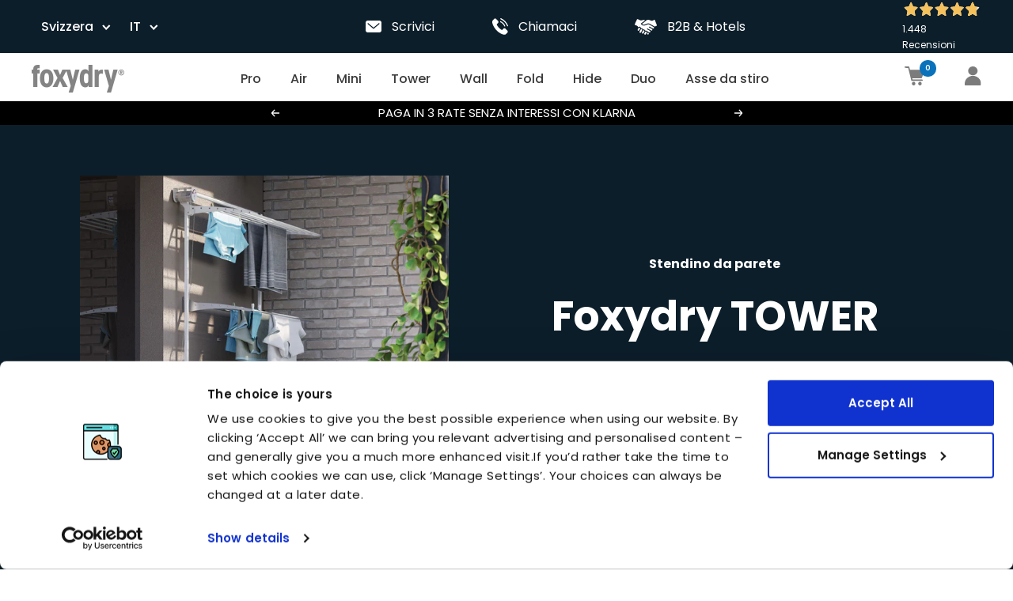

--- FILE ---
content_type: text/html; charset=utf-8
request_url: https://www.foxydry.com/it-ch/pages/foxydry-tower-stendibiancheria-a-torre-tre-piani
body_size: 84522
content:
<!doctype html><html class="no-js" lang="it" dir="ltr">
  <head>

  <script data-cookieconsent="ignore">
    window.dataLayer = window.dataLayer || [];
    function gtag() {
        dataLayer.push(arguments);
    }
    gtag("consent", "default", {
        ad_personalization: "denied",
        ad_storage: "denied",
        ad_user_data: "denied",
        analytics_storage: "denied",
        functionality_storage: "denied",
        personalization_storage: "denied",
        security_storage: "granted",
        wait_for_update: 500,
    });
    gtag("set", "ads_data_redaction", true);
    gtag("set", "url_passthrough", true);
</script>
 



    <meta charset="utf-8">
    <meta name="viewport" content="width=device-width, initial-scale=1.0, height=device-height, minimum-scale=1.0, maximum-scale=1.0">
    <meta name="theme-color" content="#ffffff">

    
  

    <meta name="google-site-verification" content="cqMDo3_z_KWh95bjef7iGs0cS3lLSRIVNwREND8TlcQ" />

    <title>Stendibiancheria a torre a tre piani salvaspazio | Foxydry Tower</title>

<!-- Avada Boost Sales Script -->

      
















<script>
  const AVADA_ENHANCEMENTS = {};
  AVADA_ENHANCEMENTS.contentProtection = false;
  AVADA_ENHANCEMENTS.hideCheckoutButon = false;
  AVADA_ENHANCEMENTS.cartSticky = false;
  AVADA_ENHANCEMENTS.multiplePixelStatus = false;
  AVADA_ENHANCEMENTS.inactiveStatus = false;
  AVADA_ENHANCEMENTS.cartButtonAnimationStatus = false;
  AVADA_ENHANCEMENTS.whatsappStatus = false;
  AVADA_ENHANCEMENTS.messengerStatus = false;
  AVADA_ENHANCEMENTS.livechatStatus = false;
</script>




































      <script>
        const AVADA_CDT = {};
        AVADA_CDT.template = "page.tower-dettagli";
        AVADA_CDT.collections = [];
        

        const AVADA_INVQTY = {};
        

        AVADA_CDT.cartitem = 0;
        AVADA_CDT.moneyformat = `CHF {{amount}}`;
        AVADA_CDT.cartTotalPrice = 0;
        

        window.AVADA_BADGES = window.AVADA_BADGES || {};
        window.AVADA_BADGES = [{"homePagePosition":"","priority":"0","badgeBorderRadius":3,"showBadges":true,"badgeSize":"small","status":true,"badgeWidth":"full-width","cartPosition":"","cartInlinePosition":"after","badgeEffect":"","headerText":"Secure Checkout With","description":"Increase a sense of urgency and boost conversation rate on each product page. ","badgeList":["https:\/\/cdn1.avada.io\/boost-sales\/visa.svg","https:\/\/cdn1.avada.io\/boost-sales\/mastercard.svg","https:\/\/cdn1.avada.io\/boost-sales\/americanexpress.svg","https:\/\/cdn1.avada.io\/boost-sales\/discover.svg","https:\/\/cdn1.avada.io\/boost-sales\/paypal.svg","https:\/\/cdn1.avada.io\/boost-sales\/applepay.svg","https:\/\/cdn1.avada.io\/boost-sales\/googlepay.svg"],"badgesSmartSelector":false,"headingColor":"#232323","badgeBorderColor":"#e1e1e1","font":"default","badgeStyle":"color","shopDomain":"foxydry-store.myshopify.com","customWidthSizeInMobile":450,"collectionPageInlinePosition":"after","homePageInlinePosition":"after","collectionPagePosition":"","showHeaderText":true,"position":"","isSetCustomWidthMobile":false,"name":"Product Pages","showBadgeBorder":false,"badgeCustomSize":70,"textAlign":"avada-align-center","removeBranding":true,"customWidthSize":450,"headingSize":16,"badgePageType":"product","createdAt":"2022-12-22T13:22:21.571Z","inlinePosition":"after","shopId":"6Sg1QGqp5TkAKCNcNkhg","id":"haVDi8mkp5TEuOBG4cwM"}];

        window.AVADA_GENERAL_SETTINGS = window.AVADA_GENERAL_SETTINGS || {};
        window.AVADA_GENERAL_SETTINGS = {};

        window.AVADA_COUNDOWNS = window.AVADA_COUNDOWNS || {};
        window.AVADA_COUNDOWNS = [{"badgeStatus":false},{},{"id":"EDKYk3uDN0PwzyjgBBlO","priority":1,"stockTextColor":"#355670","removeBranding":true,"numbWidth":"60","numbBorderWidth":0,"position":".single-option-selector","shopId":"6Sg1QGqp5TkAKCNcNkhg","numbBorderRadius":8,"numbHeight":"40","countdownTextBottom":"","minutesText":"Minutes","txtDateSize":16,"headingSize":30,"countdownEndAction":"HIDE_COUNTDOWN","shopDomain":"foxydry-store.myshopify.com","stockType":"real_stock","displayLayout":"sleek-countdown","numbBorderColor":"#cccccc","numberSize":30,"createdAt":"2021-08-09T09:37:14.190Z","daysText":"Days","secondsText":"Seconds","headingColor":"#355670","showInventoryCountdown":true,"inlinePosition":"after","txtDateColor":"#355670","hoursText":"Hours","stockTextBefore":"Only {{stock_qty}} left in stock. Hurry up 🔥","isFirst":true,"name":"countdown","textAlign":"text-left","showCountdownTimer":true,"timeUnits":"unit-dhms","conditions":{"conditions":[{"operation":"CONTAINS","value":"","type":"TITLE"}],"type":"ALL"},"stockTextSize":"","collectionPageInlinePosition":"after","saleDateType":"date-sale-to","status":true,"productExcludeIds":[],"displayType":"ALL_PRODUCT","countdownSmartSelector":true,"numbColor":"#FFFFFF","linkText":"Hurry! Sale ends in","productIds":[6546789400758,6732038242486,6586692501686,6561825554614,6731621892278,6586796540086],"numbBgColor":"#1f1e1e","txtDatePos":"txt_outside_box","collectionPagePosition":"","sale_to":"2021-08-17T23:59:59"}];

        window.AVADA_STOCK_COUNTDOWNS = window.AVADA_STOCK_COUNTDOWNS || {};
        window.AVADA_STOCK_COUNTDOWNS = {};

        window.AVADA_COUNDOWNS_V2 = window.AVADA_COUNDOWNS_V2 || {};
        window.AVADA_COUNDOWNS_V2 = [{"id":"MdBmDDdshAFbWul5gS4t","isSpecificTimeZone":false,"classes":["Avada-CDTV2__Display--block"],"specificCollectionIds":[],"timeType":"date_sale_to","whenTimeReached":"hide_block","minutesCustom":1,"secondsCustom":1,"conditionToShow":"specificConditions","hoursCustom":1,"startTime":"2022-12-22T14:22","shopId":"6Sg1QGqp5TkAKCNcNkhg","daysCustom":1,"isShowToProductPages":true,"widgetId":"AVADA-O5MH10LG8CXE","timeZone":"","bgNumberColor":"","isCanChangeBgNumberColor":false,"name":"Countdown Timer 22\/12\/22","pageShowCountdown":"product","presetType":"light","createdAt":"2022-12-22T13:27:49.768Z","isAdvancedSettings":true,"isFirstSave":false,"manualDisplayPlacement":"before","status":true,"size":"medium","countdownV2SmartSelector":true,"manualDisplayPosition":".avada-countdown","isCanChangeBgContainer":true,"secondsText":"s","image":"\/335a8f0a05349ac3d3bbbcfe8b0b4fdf.png","hoursText":"h","minutesText":"m","preset":"new_york","daysText":"d","specificProductIds":[7044049404086,6732038242486,6731621892278,6586796540086,6561825554614,6546789400758,7569714217175,7905464320215,6586692501686,7908413866199,8360513372487],"specificProducts":[{"image":{"src":"https:\/\/cdn.shopify.com\/s\/files\/1\/0539\/3602\/9878\/products\/Foxydry-Pro-12.jpg?v=1671182084"},"handle":"foxydry-pro","id":7044049404086,"title":"Foxydry Pro"},{"image":{"src":"https:\/\/cdn.shopify.com\/s\/files\/1\/0539\/3602\/9878\/products\/Foxydry-Air-for-walls-01.jpg?v=1642667660"},"handle":"foxydry-air-for-walls","id":6732038242486,"title":"Foxydry Air for Walls"},{"image":{"src":"https:\/\/cdn.shopify.com\/s\/files\/1\/0539\/3602\/9878\/products\/Foxydry-Wall-01.jpg?v=1657118238"},"handle":"foxydry-wall","id":6731621892278,"title":"Foxydry Wall"},{"image":{"src":"https:\/\/cdn.shopify.com\/s\/files\/1\/0539\/3602\/9878\/products\/Foxydry-Wall-Plus-principale02.jpg?v=1658214928"},"handle":"foxydry-wall-plus","id":6586796540086,"title":"Foxydry Wall Plus"},{"image":{"src":"https:\/\/cdn.shopify.com\/s\/files\/1\/0539\/3602\/9878\/products\/Foxydry-Mini-01.jpg?v=1657117932"},"handle":"foxydry-mini","id":6561825554614,"title":"Foxydry Mini"},{"image":{"src":"https:\/\/cdn.shopify.com\/s\/files\/1\/0539\/3602\/9878\/products\/Foxydry-Air-15.jpg?v=1668164347"},"handle":"foxydry-air","id":6546789400758,"title":"Foxydry Air"},{"image":{"src":"https:\/\/cdn.shopify.com\/s\/files\/1\/0539\/3602\/9878\/products\/FOLD-BUNDLE-04.jpg?v=1668441394"},"handle":"foxydry-fold","id":7569714217175,"title":"Foxydry Fold"},{"image":{"src":"https:\/\/cdn.shopify.com\/s\/files\/1\/0539\/3602\/9878\/products\/asse-da-stiro-b1_4994bf83-d956-4430-96d1-77c5dc50eba4.jpg?v=1681744257"},"handle":"foxydry-vivo","id":7905464320215,"title":"Foxydry Vivo"},{"image":{"src":"https:\/\/cdn.shopify.com\/s\/files\/1\/0539\/3602\/9878\/products\/asse-da-stiro-full.jpg?v=1676447716"},"handle":"foxydry-vivo-full","id":6586692501686,"title":"Foxydry Vivo Full Steam"},{"image":{"src":"https:\/\/cdn.shopify.com\/s\/files\/1\/0539\/3602\/9878\/products\/Foxydry-tower-rack-one-open.jpg?v=1684507810"},"handle":"foxydry-tower","id":7908413866199,"title":"Foxydry Tower"},{"image":{"src":"https:\/\/cdn.shopify.com\/s\/files\/1\/0539\/3602\/9878\/files\/Foxydry-Pro-for-walls-still-01.jpg?v=1693579294"},"handle":"foxydry-pro-for-walls","id":8360513372487,"title":"Foxydry Pro for Walls"}],"designSetting":[{"path":"designSetting.0","components":[],"name":"Heading","style":{"path":"designSetting.0.style","color":"#ff4444"},"label":"The offer ends in","type":"heading"},{"path":"designSetting.1","components":[{"path":"designSetting.1.components.0","components":[{"path":"designSetting.1.components.0.components.0","identification":"dayValue","unitLabel":"","classes":[""],"name":"CD Item Value","style":{"path":"designSetting.1.components.0.components.0.style","color":"#ff4444","fontWeight":600},"label":"","type":"countdownItemValue"},{"path":"designSetting.1.components.0.components.1","identification":"dayLabel","classes":["Avada-CDTV2__LabelTextSize--EqualValueTextSize"],"name":"CD Item Label","style":{"path":"designSetting.1.components.0.components.1.style","color":"#ff4444","fontWeight":600},"type":"countdownItemLabel"}],"identification":"Day","name":"Item Container","style":{"padding":"0.5rem 0.25rem","path":"designSetting.1.components.0.style"},"label":"d","type":"itemContainer","value":"03"},{"path":"designSetting.1.components.1","components":[{"path":"designSetting.1.components.1.components.0","identification":"hourValue","unitLabel":"","classes":[""],"name":"CD Item Value","style":{"path":"designSetting.1.components.1.components.0.style","color":"#00A3FF","fontWeight":600},"label":"","type":"countdownItemValue"},{"path":"designSetting.1.components.1.components.1","identification":"hourLabel","classes":["Avada-CDTV2__LabelTextSize--EqualValueTextSize"],"name":"CD Item Label","style":{"path":"designSetting.1.components.1.components.1.style","color":"#00A3FF","fontWeight":600},"type":"countdownItemLabel"}],"identification":"Hour","name":"Item Container","style":{"padding":"0.5rem 0.25rem","path":"designSetting.1.components.1.style"},"label":"h","type":"itemContainer","value":"23"},{"path":"designSetting.1.components.2","components":[{"path":"designSetting.1.components.2.components.0","identification":"minuteValue","unitLabel":"","classes":[""],"name":"CD Item Value","style":{"path":"designSetting.1.components.2.components.0.style","color":"#00A3FF","fontWeight":600},"label":"","type":"countdownItemValue"},{"path":"designSetting.1.components.2.components.1","identification":"minuteLabel","classes":["Avada-CDTV2__LabelTextSize--EqualValueTextSize"],"name":"CD Item Label","style":{"path":"designSetting.1.components.2.components.1.style","color":"#00A3FF","fontWeight":600},"type":"countdownItemLabel"}],"identification":"Minute","name":"Item Container","style":{"padding":"0.5rem 0.25rem","path":"designSetting.1.components.2.style"},"label":"m","type":"itemContainer","value":"20"},{"path":"designSetting.1.components.3","components":[{"path":"designSetting.1.components.3.components.0","identification":"secondValue","unitLabel":"","classes":[""],"name":"CD Item Value","style":{"path":"designSetting.1.components.3.components.0.style","color":"#00A3FF","fontWeight":600},"label":"","type":"countdownItemValue"},{"path":"designSetting.1.components.3.components.1","identification":"secondLabel","classes":["Avada-CDTV2__LabelTextSize--EqualValueTextSize"],"name":"CD Item Label","style":{"path":"designSetting.1.components.3.components.1.style","color":"#00A3FF","fontWeight":600},"type":"countdownItemLabel"}],"identification":"Second","name":"Item Container","style":{"padding":"0.5rem 0.25rem","path":"designSetting.1.components.3.style"},"label":"s","type":"itemContainer","value":"23"}],"name":"Countdown","label":"","type":"countdown","isCanChangeBgNumberColor":false}],"endTime":"2024-01-23T23:59","updatedAt":"2024-01-19T23:38:56.316Z"}];

        window.AVADA_INACTIVE_TAB = window.AVADA_INACTIVE_TAB || {};
        window.AVADA_INACTIVE_TAB = null;

        window.AVADA_LIVECHAT = window.AVADA_LIVECHAT || {};
        window.AVADA_LIVECHAT = null;

        window.AVADA_STICKY_ATC = window.AVADA_STICKY_ATC || {};
        window.AVADA_STICKY_ATC = null;

        window.AVADA_ATC_ANIMATION = window.AVADA_ATC_ANIMATION || {};
        window.AVADA_ATC_ANIMATION = null;

        window.AVADA_SP = window.AVADA_SP || {};
        window.AVADA_SP = {"shop":"6Sg1QGqp5TkAKCNcNkhg","configuration":{"position":"bottom-left","hide_time_ago":false,"smart_hide":false,"smart_hide_time":3,"smart_hide_unit":"days","truncate_product_name":true,"display_duration":5,"first_delay":10,"pops_interval":10,"max_pops_display":20,"show_mobile":true,"mobile_position":"bottom","animation":"fadeInUp","out_animation":"fadeOutDown","with_sound":false,"display_order":"order","only_product_viewing":false,"notice_continuously":false,"custom_css":"","replay":true,"included_urls":"","excluded_urls":"","excluded_product_type":"","countries_all":true,"countries":[],"allow_show":"all","hide_close":true,"close_time":1,"close_time_unit":"days","support_rtl":false},"notifications":{"1pI1dJyk4MPkd24t3sXa":{"settings":{"heading_text":"{{first_name}} in {{city}}, {{country}}","heading_font_weight":500,"heading_font_size":12,"content_text":"Purchased {{product_name}}","content_font_weight":800,"content_font_size":13,"background_image":"","background_color":"#FFF","heading_color":"#111","text_color":"#142A47","time_color":"#234342","with_border":false,"border_color":"#333333","border_width":1,"border_radius":20,"image_border_radius":20,"heading_decoration":null,"hover_product_decoration":null,"hover_product_color":"#122234","with_box_shadow":true,"font":"Raleway","language_code":"en","with_static_map":false,"use_dynamic_names":false,"dynamic_names":"","use_flag":false,"popup_custom_link":"","popup_custom_image":"","display_type":"popup","use_counter":false,"counter_color":"#0b4697","counter_unit_color":"#0b4697","counter_unit_plural":"views","counter_unit_single":"view","truncate_product_name":false,"allow_show":"all","included_urls":"","excluded_urls":""},"type":"order","items":[{"first_name":"grace","product_name":"Foxydry Air for Walls","product_link":"https:\/\/foxydry-store.myshopify.com\/products\/foxydry-air-for-walls","shipping_country":"Ireland","shipping_city":"Dublin","product_handle":"foxydry-air-for-walls","country":"Ireland","city":"Dublin","product_image":"https:\/\/cdn.shopify.com\/s\/files\/1\/0539\/3602\/9878\/products\/AIR-120ST-01.jpg?v=1622471867","map_url":"https:\/\/storage.googleapis.com\/avada-boost-sales.appspot.com\/maps\/Dublin.png","product_id":6732038242486,"shipping_first_name":"grace","date":"2021-09-01T13:17:39+02:00","relativeDate":"a year ago","smart_hide":true,"flag_url":"https:\/\/cdn1.avada.io\/proofo\/flags\/070-ireland.svg"},{"product_image":"https:\/\/cdn.shopify.com\/s\/files\/1\/0539\/3602\/9878\/products\/AIR120-02.jpg?v=1626857053","map_url":"https:\/\/storage.googleapis.com\/avada-boost-sales.appspot.com\/maps\/HAZEL GROVE.png","product_name":"Foxydry Air","date":"2021-09-01T00:55:33+02:00","shipping_city":"HAZEL GROVE","city":"HAZEL GROVE","product_link":"https:\/\/foxydry-store.myshopify.com\/products\/foxydry-air","product_id":6546789400758,"country":"United Kingdom","product_handle":"foxydry-air","shipping_country":"United Kingdom","first_name":"Abdul","shipping_first_name":"Abdul","relativeDate":"a year ago","smart_hide":true,"flag_url":"https:\/\/cdn1.avada.io\/proofo\/flags\/262-united-kingdom.svg"},{"product_link":"https:\/\/foxydry-store.myshopify.com\/products\/foxydry-mini","product_name":"Foxydry Mini","product_handle":"foxydry-mini","city":"Lecarrow","product_image":"https:\/\/cdn.shopify.com\/s\/files\/1\/0539\/3602\/9878\/products\/MINI-01.jpg?v=1624001087","first_name":"Claire","product_id":6561825554614,"shipping_country":"Ireland","map_url":"https:\/\/storage.googleapis.com\/avada-boost-sales.appspot.com\/maps\/Lecarrow.png","shipping_city":"Lecarrow","shipping_first_name":"Claire","date":"2021-08-31T22:41:44+02:00","country":"Ireland","relativeDate":"a year ago","smart_hide":true,"flag_url":"https:\/\/cdn1.avada.io\/proofo\/flags\/070-ireland.svg"},{"shipping_first_name":"Mat","map_url":"https:\/\/storage.googleapis.com\/avada-boost-sales.appspot.com\/maps\/Amsterdam.png","country":"Netherlands","date":"2021-08-31T22:07:26+02:00","shipping_country":"Netherlands","first_name":"Mat","product_link":"https:\/\/foxydry-store.myshopify.com\/products\/foxydry-mini","product_name":"Foxydry Mini","shipping_city":"Amsterdam","product_id":6561825554614,"product_image":"https:\/\/cdn.shopify.com\/s\/files\/1\/0539\/3602\/9878\/products\/MINI-01.jpg?v=1624001087","city":"Amsterdam","product_handle":"foxydry-mini","relativeDate":"a year ago","smart_hide":true,"flag_url":"https:\/\/cdn1.avada.io\/proofo\/flags\/195-netherlands.svg"},{"product_link":"https:\/\/foxydry-store.myshopify.com\/products\/foxydry-air-for-walls","product_image":"https:\/\/cdn.shopify.com\/s\/files\/1\/0539\/3602\/9878\/products\/AIR-120ST-01.jpg?v=1622471867","product_name":"Foxydry Air for Walls","date":"2021-08-31T21:58:20+02:00","product_handle":"foxydry-air-for-walls","city":"Pavia","map_url":"https:\/\/storage.googleapis.com\/avada-boost-sales.appspot.com\/maps\/Pavia.png","product_id":6732038242486,"shipping_first_name":"Stefano","shipping_country":"Italy","shipping_city":"Pavia","first_name":"Stefano","country":"Italy","relativeDate":"a year ago","smart_hide":true,"flag_url":"https:\/\/cdn1.avada.io\/proofo\/flags\/011-italy.svg"},{"shipping_city":"Pavia","first_name":"Stefano","country":"Italy","map_url":"https:\/\/storage.googleapis.com\/avada-boost-sales.appspot.com\/maps\/Pavia.png","shipping_first_name":"Stefano","date":"2021-08-31T21:58:20+02:00","product_id":6754540322998,"product_image":"https:\/\/cdn.shopify.com\/s\/files\/1\/0539\/3602\/9878\/products\/STAFFE-01.jpg?v=1626091912","product_handle":"wall-brackets","city":"Pavia","product_link":"https:\/\/foxydry-store.myshopify.com\/products\/wall-brackets","product_name":"Wall Brackets","shipping_country":"Italy","relativeDate":"a year ago","smart_hide":true,"flag_url":"https:\/\/cdn1.avada.io\/proofo\/flags\/011-italy.svg"},{"shipping_first_name":"Jonathan","city":"Bidart","product_image":"https:\/\/cdn.shopify.com\/s\/files\/1\/0539\/3602\/9878\/products\/MINI-01.jpg?v=1624001087","first_name":"Jonathan","product_handle":"foxydry-mini","shipping_city":"Bidart","product_name":"Foxydry Mini","map_url":"https:\/\/storage.googleapis.com\/avada-boost-sales.appspot.com\/maps\/Bidart.png","country":"France","date":"2021-08-31T20:43:48+02:00","product_link":"https:\/\/foxydry-store.myshopify.com\/products\/foxydry-mini","shipping_country":"France","product_id":6561825554614,"relativeDate":"a year ago","smart_hide":true,"flag_url":"https:\/\/cdn1.avada.io\/proofo\/flags\/077-france.svg"},{"shipping_country":"Austria","shipping_first_name":"perla","country":"Austria","shipping_city":"wien","city":"wien","map_url":"https:\/\/storage.googleapis.com\/avada-boost-sales.appspot.com\/maps\/wien.png","product_link":"https:\/\/foxydry-store.myshopify.com\/products\/foxydry-wall-plus","date":"2021-08-31T20:41:59+02:00","first_name":"perla","product_handle":"foxydry-wall-plus","product_name":"Foxydry Wall Plus","product_image":"https:\/\/cdn.shopify.com\/s\/files\/1\/0539\/3602\/9878\/products\/WALLPLUS-02.jpg?v=1624865289","product_id":6586796540086,"relativeDate":"a year ago","smart_hide":true,"flag_url":"https:\/\/cdn1.avada.io\/proofo\/flags\/189-austria.svg"},{"shipping_city":"Milano","product_handle":"foxydry-air","shipping_country":"Italy","city":"milano","first_name":"manuela","date":"2021-08-31T19:54:53+02:00","country":"Italy","product_image":"https:\/\/cdn.shopify.com\/s\/files\/1\/0539\/3602\/9878\/products\/AIR120-02.jpg?v=1626857053","product_name":"Foxydry Air","map_url":"https:\/\/storage.googleapis.com\/avada-boost-sales.appspot.com\/maps\/milano.png","shipping_first_name":"Manuela","product_id":6546789400758,"product_link":"https:\/\/foxydry-store.myshopify.com\/products\/foxydry-air","relativeDate":"a year ago","smart_hide":true,"flag_url":"https:\/\/cdn1.avada.io\/proofo\/flags\/011-italy.svg"},{"date":"2021-08-31T19:49:57+02:00","shipping_city":"Ballinasloe","product_handle":"foxydry-mini","city":"Ballinasloe","shipping_first_name":"Ciara","product_image":"https:\/\/cdn.shopify.com\/s\/files\/1\/0539\/3602\/9878\/products\/MINI-01.jpg?v=1624001087","product_link":"https:\/\/foxydry-store.myshopify.com\/products\/foxydry-mini","product_name":"Foxydry Mini","country":"Ireland","product_id":6561825554614,"shipping_country":"Ireland","first_name":"Ciara","map_url":"https:\/\/storage.googleapis.com\/avada-boost-sales.appspot.com\/maps\/Ballinasloe.png","relativeDate":"a year ago","smart_hide":true,"flag_url":"https:\/\/cdn1.avada.io\/proofo\/flags\/070-ireland.svg"},{"product_name":"Foxydry Wall","product_image":"https:\/\/cdn.shopify.com\/s\/files\/1\/0539\/3602\/9878\/products\/WALL-01.jpg?v=1622191239","product_id":6731621892278,"product_link":"https:\/\/foxydry-store.myshopify.com\/products\/foxydry-wall","shipping_city":"OSLO","product_handle":"foxydry-wall","shipping_first_name":"Jian","shipping_country":"Norway","map_url":"https:\/\/storage.googleapis.com\/avada-boost-sales.appspot.com\/maps\/OSLO.png","date":"2021-08-31T18:19:58+02:00","first_name":"Jian","city":"OSLO","country":"Norway","relativeDate":"a year ago","smart_hide":true,"flag_url":"https:\/\/cdn1.avada.io\/proofo\/flags\/058-norway.svg"},{"map_url":"https:\/\/storage.googleapis.com\/avada-boost-sales.appspot.com\/maps\/Madrid.png","city":"Madrid","shipping_city":"Madrid","date":"2021-08-31T17:38:17+02:00","first_name":"Pedro","product_name":"Foxydry Air","product_link":"https:\/\/foxydry-store.myshopify.com\/products\/foxydry-air","product_id":6546789400758,"shipping_country":"Spain","product_handle":"foxydry-air","shipping_first_name":"Pedro","country":"Spain","product_image":"https:\/\/cdn.shopify.com\/s\/files\/1\/0539\/3602\/9878\/products\/AIR120-02.jpg?v=1626857053","relativeDate":"a year ago","smart_hide":true,"flag_url":"https:\/\/cdn1.avada.io\/proofo\/flags\/044-spain.svg"},{"product_image":"https:\/\/cdn.shopify.com\/s\/files\/1\/0539\/3602\/9878\/products\/WALLPLUS-02.jpg?v=1624865289","product_id":6586796540086,"product_name":"Foxydry Wall Plus","shipping_city":"Cahir ","date":"2021-08-31T17:14:07+02:00","shipping_country":"Ireland","shipping_first_name":"Sarah","first_name":"Sarah","map_url":"https:\/\/storage.googleapis.com\/avada-boost-sales.appspot.com\/maps\/Cahir .png","product_link":"https:\/\/foxydry-store.myshopify.com\/products\/foxydry-wall-plus","city":"Cahir ","product_handle":"foxydry-wall-plus","country":"Ireland","relativeDate":"a year ago","smart_hide":true,"flag_url":"https:\/\/cdn1.avada.io\/proofo\/flags\/070-ireland.svg"},{"country":"Italy","city":"Botticino","date":"2021-08-31T17:00:58+02:00","product_id":6586692501686,"shipping_country":"Italy","product_image":"https:\/\/cdn.shopify.com\/s\/files\/1\/0539\/3602\/9878\/products\/FOLD-001.jpg?v=1622464517","shipping_city":"Botticino","map_url":"https:\/\/storage.googleapis.com\/avada-boost-sales.appspot.com\/maps\/Botticino.png","product_name":"Foxydry Fold","shipping_first_name":"Ginametal","product_handle":"foxydry-fold","first_name":"Ginametal","product_link":"https:\/\/foxydry-store.myshopify.com\/products\/foxydry-fold","relativeDate":"a year ago","smart_hide":true,"flag_url":"https:\/\/cdn1.avada.io\/proofo\/flags\/011-italy.svg"},{"product_image":"https:\/\/cdn.shopify.com\/s\/files\/1\/0539\/3602\/9878\/products\/WALLPLUS-02.jpg?v=1624865289","shipping_first_name":"Valerie","country":"France","product_handle":"foxydry-wall-plus","first_name":"Valerie","shipping_country":"France","product_link":"https:\/\/foxydry-store.myshopify.com\/products\/foxydry-wall-plus","map_url":"https:\/\/storage.googleapis.com\/avada-boost-sales.appspot.com\/maps\/STRASBOURG.png","date":"2021-08-31T16:02:45+02:00","shipping_city":"STRASBOURG","product_id":6586796540086,"city":"STRASBOURG","product_name":"Foxydry Wall Plus","relativeDate":"a year ago","smart_hide":true,"flag_url":"https:\/\/cdn1.avada.io\/proofo\/flags\/077-france.svg"},{"product_link":"https:\/\/foxydry-store.myshopify.com\/products\/foxydry-wall-plus","date":"2021-08-31T14:10:42+02:00","shipping_first_name":"Robert","map_url":"https:\/\/storage.googleapis.com\/avada-boost-sales.appspot.com\/maps\/Clevedon.png","product_id":6586796540086,"first_name":"Robert","product_image":"https:\/\/cdn.shopify.com\/s\/files\/1\/0539\/3602\/9878\/products\/WALLPLUS-02.jpg?v=1624865289","product_name":"Foxydry Wall Plus","shipping_country":"United Kingdom","shipping_city":"Clevedon","city":"Clevedon","country":"United Kingdom","product_handle":"foxydry-wall-plus","relativeDate":"a year ago","smart_hide":true,"flag_url":"https:\/\/cdn1.avada.io\/proofo\/flags\/262-united-kingdom.svg"},{"product_name":"Foxydry Mini","product_image":"https:\/\/cdn.shopify.com\/s\/files\/1\/0539\/3602\/9878\/products\/MINI-01.jpg?v=1624001087","first_name":"Paul","country":"France","product_id":6561825554614,"product_handle":"foxydry-mini","shipping_country":"France","product_link":"https:\/\/foxydry-store.myshopify.com\/products\/foxydry-mini","city":"Paris","map_url":"https:\/\/storage.googleapis.com\/avada-boost-sales.appspot.com\/maps\/Paris.png","shipping_first_name":"Paul","shipping_city":"Paris","date":"2021-08-31T12:27:45+02:00","relativeDate":"a year ago","smart_hide":true,"flag_url":"https:\/\/cdn1.avada.io\/proofo\/flags\/077-france.svg"},{"product_handle":"foxydry-mini","first_name":"Eve","date":"2021-08-31T11:35:30+02:00","product_image":"https:\/\/cdn.shopify.com\/s\/files\/1\/0539\/3602\/9878\/products\/MINI-01.jpg?v=1624001087","map_url":"https:\/\/storage.googleapis.com\/avada-boost-sales.appspot.com\/maps\/Cascais.png","city":"Cascais","product_name":"Foxydry Mini","shipping_first_name":"Eve","product_link":"https:\/\/foxydry-store.myshopify.com\/products\/foxydry-mini","shipping_city":"Cascais","product_id":6561825554614,"country":"Portugal","shipping_country":"Portugal","relativeDate":"a year ago","smart_hide":true,"flag_url":"https:\/\/cdn1.avada.io\/proofo\/flags\/174-portugal.svg"},{"city":"Cascais","shipping_city":"Cascais","shipping_country":"Portugal","country":"Portugal","product_name":"Foxydry Fold","product_link":"https:\/\/foxydry-store.myshopify.com\/products\/foxydry-fold","product_handle":"foxydry-fold","product_image":"https:\/\/cdn.shopify.com\/s\/files\/1\/0539\/3602\/9878\/products\/FOLD-001.jpg?v=1622464517","first_name":"Eve","map_url":"https:\/\/storage.googleapis.com\/avada-boost-sales.appspot.com\/maps\/Cascais.png","product_id":6586692501686,"shipping_first_name":"Eve","date":"2021-08-31T10:56:03+02:00","relativeDate":"a year ago","smart_hide":true,"flag_url":"https:\/\/cdn1.avada.io\/proofo\/flags\/174-portugal.svg"},{"product_link":"https:\/\/foxydry-store.myshopify.com\/products\/foxydry-fold","date":"2021-08-31T10:56:03+02:00","map_url":"https:\/\/storage.googleapis.com\/avada-boost-sales.appspot.com\/maps\/Cascais.png","product_name":"Foxydry Fold","shipping_first_name":"Eve","city":"Cascais","product_id":6586692501686,"first_name":"Eve","country":"Portugal","shipping_city":"Cascais","product_handle":"foxydry-fold","shipping_country":"Portugal","product_image":"https:\/\/cdn.shopify.com\/s\/files\/1\/0539\/3602\/9878\/products\/FOLD-001.jpg?v=1622464517","relativeDate":"a year ago","smart_hide":true,"flag_url":"https:\/\/cdn1.avada.io\/proofo\/flags\/174-portugal.svg"},{"product_name":"Foxydry Wall Plus","product_link":"https:\/\/foxydry-store.myshopify.com\/products\/foxydry-wall-plus","product_id":6586796540086,"shipping_country":"France","shipping_city":"Bertangles","shipping_first_name":"Ludivine","country":"France","map_url":"https:\/\/storage.googleapis.com\/avada-boost-sales.appspot.com\/maps\/Bertangles.png","first_name":"Ludivine","product_handle":"foxydry-wall-plus","date":"2021-08-30T23:12:06+02:00","city":"Bertangles","product_image":"https:\/\/cdn.shopify.com\/s\/files\/1\/0539\/3602\/9878\/products\/WALLPLUS-02.jpg?v=1624865289","relativeDate":"a year ago","smart_hide":true,"flag_url":"https:\/\/cdn1.avada.io\/proofo\/flags\/077-france.svg"},{"shipping_first_name":"Paola","map_url":"https:\/\/storage.googleapis.com\/avada-boost-sales.appspot.com\/maps\/Bleggio Superiore .png","product_link":"https:\/\/foxydry-store.myshopify.com\/products\/foxydry-air","shipping_country":"Italy","product_handle":"foxydry-air","product_image":"https:\/\/cdn.shopify.com\/s\/files\/1\/0539\/3602\/9878\/products\/AIR120-02.jpg?v=1626857053","city":"Bleggio Superiore ","date":"2021-08-30T22:49:08+02:00","first_name":"Paola","product_name":"Foxydry Air","product_id":6546789400758,"country":"Italy","shipping_city":"Bleggio Superiore ","relativeDate":"a year ago","smart_hide":true,"flag_url":"https:\/\/cdn1.avada.io\/proofo\/flags\/011-italy.svg"},{"product_link":"https:\/\/foxydry-store.myshopify.com\/products\/remote-control","shipping_city":"Bleggio Superiore ","first_name":"Paola","shipping_country":"Italy","city":"Bleggio Superiore ","product_name":"Remote Control","country":"Italy","map_url":"https:\/\/storage.googleapis.com\/avada-boost-sales.appspot.com\/maps\/Bleggio Superiore .png","date":"2021-08-30T22:49:08+02:00","product_image":"https:\/\/cdn.shopify.com\/s\/files\/1\/0539\/3602\/9878\/products\/CONTROL-2.png?v=1629363479","product_handle":"remote-control","product_id":6754548547766,"shipping_first_name":"Paola","relativeDate":"a year ago","smart_hide":true,"flag_url":"https:\/\/cdn1.avada.io\/proofo\/flags\/011-italy.svg"},{"shipping_city":"Mels","city":"Mels","product_link":"https:\/\/foxydry-store.myshopify.com\/products\/foxydry-mini","product_id":6561825554614,"product_handle":"foxydry-mini","shipping_first_name":"Toni","product_name":"Foxydry Mini","shipping_country":"Switzerland","map_url":"https:\/\/storage.googleapis.com\/avada-boost-sales.appspot.com\/maps\/Mels.png","date":"2021-08-30T14:01:38+02:00","first_name":"Toni","country":"Switzerland","product_image":"https:\/\/cdn.shopify.com\/s\/files\/1\/0539\/3602\/9878\/products\/MINI-01.jpg?v=1624001087","relativeDate":"a year ago","smart_hide":true,"flag_url":"https:\/\/cdn1.avada.io\/proofo\/flags\/097-switzerland.svg"},{"shipping_first_name":"Catharina","product_handle":"foxydry-mini","map_url":"https:\/\/storage.googleapis.com\/avada-boost-sales.appspot.com\/maps\/Kilchberg.png","product_link":"https:\/\/foxydry-store.myshopify.com\/products\/foxydry-mini","product_image":"https:\/\/cdn.shopify.com\/s\/files\/1\/0539\/3602\/9878\/products\/MINI-01.jpg?v=1624001087","country":"Switzerland","first_name":"Catharina","city":"Kilchberg","shipping_city":"Kilchberg","product_name":"Foxydry Mini","shipping_country":"Switzerland","date":"2021-08-30T13:57:12+02:00","product_id":6561825554614,"relativeDate":"a year ago","smart_hide":true,"flag_url":"https:\/\/cdn1.avada.io\/proofo\/flags\/097-switzerland.svg"},{"first_name":"Markus","product_id":6546789400758,"shipping_city":"Trautmannsdorf an der Leitha","shipping_first_name":"Markus","city":"Trautmannsdorf an der Leitha","product_link":"https:\/\/foxydry-store.myshopify.com\/products\/foxydry-air","product_handle":"foxydry-air","date":"2021-08-30T10:43:05+02:00","shipping_country":"Austria","country":"Austria","map_url":"https:\/\/storage.googleapis.com\/avada-boost-sales.appspot.com\/maps\/Trautmannsdorf an der Leitha.png","product_image":"https:\/\/cdn.shopify.com\/s\/files\/1\/0539\/3602\/9878\/products\/AIR120-02.jpg?v=1626857053","product_name":"Foxydry Air","relativeDate":"a year ago","smart_hide":true,"flag_url":"https:\/\/cdn1.avada.io\/proofo\/flags\/189-austria.svg"},{"shipping_city":"CARIMATE","city":"CARIMATE","shipping_first_name":"Proserpio","product_handle":"foxydry-fold","country":"Italy","product_name":"Foxydry Fold","product_image":"https:\/\/cdn.shopify.com\/s\/files\/1\/0539\/3602\/9878\/products\/FOLD-001.jpg?v=1622464517","date":"2021-08-30T09:33:47+02:00","shipping_country":"Italy","product_link":"https:\/\/foxydry-store.myshopify.com\/products\/foxydry-fold","first_name":"Proserpio","product_id":6586692501686,"map_url":"https:\/\/storage.googleapis.com\/avada-boost-sales.appspot.com\/maps\/CARIMATE.png","relativeDate":"a year ago","smart_hide":true,"flag_url":"https:\/\/cdn1.avada.io\/proofo\/flags\/011-italy.svg"},{"product_id":6586692501686,"shipping_city":"CARIMATE","city":"CARIMATE","product_name":"Foxydry Fold","shipping_country":"Italy","product_handle":"foxydry-fold","product_image":"https:\/\/cdn.shopify.com\/s\/files\/1\/0539\/3602\/9878\/products\/FOLD-001.jpg?v=1622464517","country":"Italy","map_url":"https:\/\/storage.googleapis.com\/avada-boost-sales.appspot.com\/maps\/CARIMATE.png","shipping_first_name":"Proserpio","date":"2021-08-30T09:33:47+02:00","first_name":"Proserpio","product_link":"https:\/\/foxydry-store.myshopify.com\/products\/foxydry-fold","relativeDate":"a year ago","smart_hide":true,"flag_url":"https:\/\/cdn1.avada.io\/proofo\/flags\/011-italy.svg"},{"date":"2021-08-29T21:37:32+02:00","first_name":"Emma","city":"Nijmegen","map_url":"https:\/\/storage.googleapis.com\/avada-boost-sales.appspot.com\/maps\/Nijmegen.png","country":"Netherlands","product_link":"https:\/\/foxydry-store.myshopify.com\/products\/foxydry-mini","shipping_first_name":"Emma","product_image":"https:\/\/cdn.shopify.com\/s\/files\/1\/0539\/3602\/9878\/products\/MINI-01.jpg?v=1624001087","product_name":"Foxydry Mini","shipping_country":"Netherlands","shipping_city":"Nijmegen","product_id":6561825554614,"product_handle":"foxydry-mini","relativeDate":"a year ago","smart_hide":true,"flag_url":"https:\/\/cdn1.avada.io\/proofo\/flags\/195-netherlands.svg"},{"product_handle":"foxydry-wall","shipping_city":"Lustenau","date":"2021-08-29T17:51:52+02:00","first_name":"Rainhard","country":"Austria","product_image":"https:\/\/cdn.shopify.com\/s\/files\/1\/0539\/3602\/9878\/products\/WALL-01.jpg?v=1622191239","product_name":"Foxydry Wall","city":"Lustenau","map_url":"https:\/\/storage.googleapis.com\/avada-boost-sales.appspot.com\/maps\/Lustenau.png","shipping_country":"Austria","product_id":6731621892278,"shipping_first_name":"Rainhard","product_link":"https:\/\/foxydry-store.myshopify.com\/products\/foxydry-wall","relativeDate":"a year ago","smart_hide":true,"flag_url":"https:\/\/cdn1.avada.io\/proofo\/flags\/189-austria.svg"}],"source":"shopify\/order"}},"removeBranding":true};

        window.AVADA_SP_V2 = window.AVADA_SP_V2 || {};
        window.AVADA_SP_V2 = [{"id":"llYSNm9pYfOZjdZ8h4hW","borderColor":"#333333","truncateProductName":false,"isHideCustomerName":false,"isUseAdvancedSettings":false,"backgroundImage":"","contentFontSize":13,"type":"recent_sales","dayAgoTimeUnit":"hours","desktopPosition":"bottom_left","importDemo":"import_random_product","borderWidth":1,"imageBorderRadius":6,"shopId":"6Sg1QGqp5TkAKCNcNkhg","backgroundColor":"#FFF","withBorder":false,"headingColor":"#111","headingFontSize":12,"contentFontWeight":800,"languageCode":"en","textColor":"#142A47","isGenerateDayAgo":true,"notificationsImport":[],"dayAgoTime":"1","isShowDemo":false,"borderRadius":6,"timeColor":"#234342","name":"Recent Sale","typeTheme":"basic1","specificProducts":[],"headingFontWeight":500,"font":"Raleway","status":true,"createdAt":"2022-12-22T13:22:21.205Z","headingText":"\u003cp\u003e{{first_name}} in {{city}}, {{country}}\u003c\/p\u003e","contentText":"\u003cp\u003ePurchased {{product_name}}\u003c\/p\u003e","address":{"country":"Italy"},"mobilePositions":"top","isShowOnMobile":false,"click":1301,"hover":6029,"notifications":[{"date":"2024-05-07T22:32:57.000Z","country":"Netherlands","city":"Bingelrade","shipping_first_name":"Danielle","product_image":"https:\/\/cdn.shopify.com\/s\/files\/1\/0539\/3602\/9878\/files\/foxydry-fold-promo-wall-mounted-dryng-rack.jpg?v=1711468618","shipping_city":"Bingelrade","type":"order","product_name":"Foxydry Fold","product_id":7569714217175,"product_handle":"foxydry-fold","first_name":"Danielle","shipping_country":"Netherlands","product_link":"https:\/\/www.foxydry.com\/products\/foxydry-fold"},{"date":"2024-05-06T18:45:41.000Z","country":"Spain","city":"Matadepera","shipping_first_name":"Roger","product_image":"https:\/\/cdn.shopify.com\/s\/files\/1\/0539\/3602\/9878\/files\/foxydry-fold-promo-wall-mounted-dryng-rack.jpg?v=1711468618","shipping_city":"terrassa","type":"order","product_name":"Foxydry Fold","product_id":7569714217175,"product_handle":"foxydry-fold","first_name":"Roger","shipping_country":"Spain","product_link":"https:\/\/www.foxydry.com\/products\/foxydry-fold"},{"date":"2024-05-06T18:45:41.000Z","country":"Spain","city":"Matadepera","shipping_first_name":"Roger","product_image":"https:\/\/cdn.shopify.com\/s\/files\/1\/0539\/3602\/9878\/files\/foxydry-fold-promo-wall-mounted-dryng-rack.jpg?v=1711468618","shipping_city":"terrassa","type":"order","product_name":"Foxydry Fold","product_id":7569714217175,"product_handle":"foxydry-fold","first_name":"Roger","shipping_country":"Spain","product_link":"https:\/\/www.foxydry.com\/products\/foxydry-fold"},{"date":"2024-05-06T19:16:17.000Z","country":"Ireland","city":"Kilkenny","shipping_first_name":"Claire","product_image":"https:\/\/cdn.shopify.com\/s\/files\/1\/0539\/3602\/9878\/files\/foxydry-hide-black-open-closed-focus.jpg?v=1706088267","shipping_city":"Kilkenny","type":"order","product_name":"Foxydry Hide","product_id":8852132430151,"product_handle":"foxydry-hide","first_name":"Claire","shipping_country":"Ireland","product_link":"https:\/\/www.foxydry.com\/products\/foxydry-hide"},{"date":"2024-05-06T19:16:17.000Z","country":"Ireland","city":"Kilkenny","shipping_first_name":"Claire","product_image":"https:\/\/cdn.shopify.com\/s\/files\/1\/0539\/3602\/9878\/files\/foxydry-fold-promo-wall-mounted-dryng-rack.jpg?v=1711468618","shipping_city":"Kilkenny","type":"order","product_name":"Foxydry Fold","product_id":7569714217175,"product_handle":"foxydry-fold","first_name":"Claire","shipping_country":"Ireland","product_link":"https:\/\/www.foxydry.com\/products\/foxydry-fold"},{"date":"2024-05-06T19:27:50.000Z","country":"Canada","city":"Victoria","shipping_first_name":"Antonio","product_image":"https:\/\/cdn.shopify.com\/s\/files\/1\/0539\/3602\/9878\/files\/foxydry-hide-black-open-closed-focus.jpg?v=1706088267","shipping_city":"Victoria","type":"order","product_name":"Foxydry Hide","product_id":8852132430151,"product_handle":"foxydry-hide","first_name":"Antonio","shipping_country":"Canada","product_link":"https:\/\/www.foxydry.com\/products\/foxydry-hide"},{"date":"2024-05-06T20:05:04.000Z","country":"Ireland","city":"Gort","shipping_first_name":"Cathy","product_image":"https:\/\/cdn.shopify.com\/s\/files\/1\/0539\/3602\/9878\/products\/Foxydry-Mini-01.jpg?v=1706087115","shipping_city":"Gort","type":"order","product_name":"Foxydry Mini","product_id":6561825554614,"product_handle":"foxydry-mini","first_name":"Cathy","shipping_country":"Ireland","product_link":"https:\/\/www.foxydry.com\/products\/foxydry-mini"},{"date":"2024-05-06T20:07:00.000Z","country":"United Kingdom","city":"Trowbridge","shipping_first_name":"Jennifer","product_image":"https:\/\/cdn.shopify.com\/s\/files\/1\/0539\/3602\/9878\/files\/foxydry-fold-promo-wall-mounted-dryng-rack.jpg?v=1711468618","shipping_city":"Trowbridge","type":"order","product_name":"Foxydry Fold","product_id":7569714217175,"product_handle":"foxydry-fold","first_name":"Jennifer","shipping_country":"United Kingdom","product_link":"https:\/\/www.foxydry.com\/products\/foxydry-fold"},{"date":"2024-05-06T20:25:35.000Z","country":"Ireland","city":"CHarleville","shipping_first_name":"phil","product_image":"https:\/\/cdn.shopify.com\/s\/files\/1\/0539\/3602\/9878\/files\/Foxydry-Air-01_73ee6552-8cdb-48d9-a72e-cc597bdc1723.jpg?v=1706087033","shipping_city":"CHarleville","type":"order","product_name":"Foxydry Air","product_id":6546789400758,"product_handle":"foxydry-air","first_name":"phil","shipping_country":"Ireland","product_link":"https:\/\/www.foxydry.com\/products\/foxydry-air"},{"date":"2024-05-06T20:38:34.000Z","country":"United Kingdom","city":"Elrick","shipping_first_name":"Amy","product_image":"https:\/\/cdn.shopify.com\/s\/files\/1\/0539\/3602\/9878\/products\/Foxydry-Mini-01.jpg?v=1706087115","shipping_city":"Elrick","type":"order","product_name":"Foxydry Mini","product_id":6561825554614,"product_handle":"foxydry-mini","first_name":"Amy","shipping_country":"United Kingdom","product_link":"https:\/\/www.foxydry.com\/products\/foxydry-mini"},{"date":"2024-05-06T21:42:17.000Z","country":"Ireland","city":"Sligo","shipping_first_name":"Catherine","product_image":"https:\/\/cdn.shopify.com\/s\/files\/1\/0539\/3602\/9878\/products\/Foxydry-Mini-01.jpg?v=1706087115","shipping_city":"Strandhill","type":"order","product_name":"Foxydry Mini","product_id":6561825554614,"product_handle":"foxydry-mini","first_name":"Catherine","shipping_country":"Ireland","product_link":"https:\/\/www.foxydry.com\/products\/foxydry-mini"},{"date":"2024-05-06T23:30:25.000Z","country":"Denmark","city":"Regstrup","shipping_first_name":"Mikkel","product_image":"https:\/\/cdn.shopify.com\/s\/files\/1\/0539\/3602\/9878\/files\/foxydry-fold-promo-wall-mounted-dryng-rack.jpg?v=1711468618","shipping_city":"Regstrup","type":"order","product_name":"Foxydry Fold","product_id":7569714217175,"product_handle":"foxydry-fold","first_name":"Mikkel","shipping_country":"Denmark","product_link":"https:\/\/www.foxydry.com\/products\/foxydry-fold"},{"date":"2024-05-07T00:26:59.000Z","country":"United States","city":"Charlottesville","shipping_first_name":"Christina","product_image":"https:\/\/cdn.shopify.com\/s\/files\/1\/0539\/3602\/9878\/files\/molletta-01_1a217460-9ea6-44c1-9d2d-a89db5946ae1.jpg?v=1683625375","shipping_city":"Charlottesville","type":"order","product_name":"Fixclip","product_id":8408142643527,"product_handle":"fixclip","first_name":"Christina","shipping_country":"United States","product_link":"https:\/\/www.foxydry.com\/products\/fixclip"},{"date":"2024-05-07T00:26:59.000Z","country":"United States","city":"Charlottesville","shipping_first_name":"Christina","product_image":"https:\/\/cdn.shopify.com\/s\/files\/1\/0539\/3602\/9878\/files\/Foxydry-tower-rack-open-promo.jpg?v=1711556995","shipping_city":"Charlottesville","type":"order","product_name":"Foxydry Tower","product_id":7908413866199,"product_handle":"foxydry-tower","first_name":"Christina","shipping_country":"United States","product_link":"https:\/\/www.foxydry.com\/products\/foxydry-tower"},{"date":"2024-05-07T04:09:15.000Z","country":"Australia","city":"Hawthorn","shipping_first_name":"Tom","product_image":"https:\/\/cdn.shopify.com\/s\/files\/1\/0539\/3602\/9878\/files\/Foxydry-Pro-01-electric-drying-rack.jpg?v=1706112809","shipping_city":"Hawthorn","type":"order","product_name":"Foxydry Pro","product_id":7044049404086,"product_handle":"foxydry-pro","first_name":"Tom","shipping_country":"Australia","product_link":"https:\/\/www.foxydry.com\/products\/foxydry-pro"},{"date":"2024-05-07T06:12:32.000Z","country":"Australia","city":"Gairdner","shipping_first_name":"Gemma","product_image":"https:\/\/cdn.shopify.com\/s\/files\/1\/0539\/3602\/9878\/products\/Foxydry-Mini-01.jpg?v=1706087115","shipping_city":"Middleton beach","type":"order","product_name":"Foxydry Mini","product_id":6561825554614,"product_handle":"foxydry-mini","first_name":"Gemma","shipping_country":"Australia","product_link":"https:\/\/www.foxydry.com\/products\/foxydry-mini"},{"date":"2024-05-07T08:31:48.000Z","country":"Netherlands","city":"Rumpt","shipping_first_name":"Kees","product_image":"https:\/\/cdn.shopify.com\/s\/files\/1\/0539\/3602\/9878\/files\/Foxydry-Air-01_73ee6552-8cdb-48d9-a72e-cc597bdc1723.jpg?v=1706087033","shipping_city":"Rumpt","type":"order","product_name":"Foxydry Air","product_id":6546789400758,"product_handle":"foxydry-air","first_name":"Kees","shipping_country":"Netherlands","product_link":"https:\/\/www.foxydry.com\/products\/foxydry-air"},{"date":"2024-05-07T10:14:35.000Z","country":"Spain","city":"Vitoria","shipping_first_name":"Javier","product_image":"https:\/\/cdn.shopify.com\/s\/files\/1\/0539\/3602\/9878\/products\/Foxydry-Mini-01.jpg?v=1706087115","shipping_city":"Vitoria","type":"order","product_name":"Foxydry Mini","product_id":6561825554614,"product_handle":"foxydry-mini","first_name":"Javier","shipping_country":"Spain","product_link":"https:\/\/www.foxydry.com\/products\/foxydry-mini"},{"date":"2024-05-07T11:25:18.000Z","country":"France","city":"DOMESSARGUES","shipping_first_name":"Alexis","product_image":"https:\/\/cdn.shopify.com\/s\/files\/1\/0539\/3602\/9878\/files\/foxydry-fold-promo-wall-mounted-dryng-rack.jpg?v=1711468618","shipping_city":"DOMESSARGUES","type":"order","product_name":"Foxydry Fold","product_id":7569714217175,"product_handle":"foxydry-fold","first_name":"Alexis","shipping_country":"France","product_link":"https:\/\/www.foxydry.com\/products\/foxydry-fold"},{"date":"2024-05-07T12:45:12.000Z","country":"United Kingdom","city":"Marlow","shipping_first_name":"Kate","product_image":"https:\/\/cdn.shopify.com\/s\/files\/1\/0539\/3602\/9878\/products\/Foxydry-Mini-01.jpg?v=1706087115","shipping_city":"Windsor","type":"order","product_name":"Foxydry Mini","product_id":6561825554614,"product_handle":"foxydry-mini","first_name":"Kate","shipping_country":"United Kingdom","product_link":"https:\/\/www.foxydry.com\/products\/foxydry-mini"},{"date":"2024-05-07T14:49:38.000Z","country":"France","city":"Ginestet","shipping_first_name":"Frédérique","product_image":"https:\/\/cdn.shopify.com\/s\/files\/1\/0539\/3602\/9878\/products\/Foxydry-Mini-01.jpg?v=1706087115","shipping_city":"Ginestet","type":"order","product_name":"Foxydry Mini","product_id":6561825554614,"product_handle":"foxydry-mini","first_name":"Frédérique","shipping_country":"France","product_link":"https:\/\/www.foxydry.com\/products\/foxydry-mini"},{"date":"2024-05-07T15:05:58.000Z","country":"Spain","city":"BARCELONA","shipping_first_name":"ANA","product_image":"https:\/\/cdn.shopify.com\/s\/files\/1\/0539\/3602\/9878\/files\/Foxydry-Air-01_73ee6552-8cdb-48d9-a72e-cc597bdc1723.jpg?v=1706087033","shipping_city":"BARCELONA","type":"order","product_name":"Foxydry Air","product_id":6546789400758,"product_handle":"foxydry-air","first_name":"ANA","shipping_country":"Spain","product_link":"https:\/\/www.foxydry.com\/products\/foxydry-air"},{"date":"2024-05-07T16:15:15.000Z","country":"Portugal","city":"Algés","shipping_first_name":"José Miguel","product_image":"https:\/\/cdn.shopify.com\/s\/files\/1\/0539\/3602\/9878\/products\/Foxydry-Air-for-walls-01.jpg?v=1706087320","shipping_city":"Algés","type":"order","product_name":"Foxydry Air for Walls","product_id":6732038242486,"product_handle":"foxydry-air-for-walls","first_name":"José Miguel","shipping_country":"Portugal","product_link":"https:\/\/www.foxydry.com\/products\/foxydry-air-for-walls"},{"date":"2024-05-07T16:33:06.000Z","country":"United Kingdom","city":"Redditch","shipping_first_name":"Aneta","product_image":"https:\/\/cdn.shopify.com\/s\/files\/1\/0539\/3602\/9878\/products\/Foxydry-Wall-Plus-principale02.jpg?v=1706087226","shipping_city":"Redditch","type":"order","product_name":"Foxydry Wall Plus","product_id":6586796540086,"product_handle":"foxydry-wall-plus","first_name":"Aneta","shipping_country":"United Kingdom","product_link":"https:\/\/www.foxydry.com\/products\/foxydry-wall-plus"},{"date":"2024-05-07T17:10:26.000Z","country":"Netherlands","city":"Haarlem","shipping_first_name":"j","product_image":"https:\/\/cdn.shopify.com\/s\/files\/1\/0539\/3602\/9878\/files\/foxydry-fold-promo-wall-mounted-dryng-rack.jpg?v=1711468618","shipping_city":"Haarlem","type":"order","product_name":"Foxydry Fold","product_id":7569714217175,"product_handle":"foxydry-fold","first_name":"j","shipping_country":"Netherlands","product_link":"https:\/\/www.foxydry.com\/products\/foxydry-fold"},{"date":"2024-05-07T18:28:23.000Z","country":"Germany","city":"Wolnzach","shipping_first_name":"Bernhard","product_image":"https:\/\/cdn.shopify.com\/s\/files\/1\/0539\/3602\/9878\/products\/Foxydry-Mini-01.jpg?v=1706087115","shipping_city":"Wolnzach","type":"order","product_name":"Foxydry Mini","product_id":6561825554614,"product_handle":"foxydry-mini","first_name":"Bernhard","shipping_country":"Germany","product_link":"https:\/\/www.foxydry.com\/products\/foxydry-mini"},{"date":"2024-05-07T18:35:17.000Z","country":"Switzerland","city":"Stans","shipping_first_name":"Claudio","product_image":"https:\/\/cdn.shopify.com\/s\/files\/1\/0539\/3602\/9878\/files\/foxydry-fold-promo-wall-mounted-dryng-rack.jpg?v=1711468618","shipping_city":"Stans","type":"order","product_name":"Foxydry Fold","product_id":7569714217175,"product_handle":"foxydry-fold","first_name":"Claudio","shipping_country":"Switzerland","product_link":"https:\/\/www.foxydry.com\/products\/foxydry-fold"},{"date":"2024-05-07T19:18:23.000Z","country":"Germany","city":"Eckersdorf","shipping_first_name":"Marek","product_image":"https:\/\/cdn.shopify.com\/s\/files\/1\/0539\/3602\/9878\/files\/foxydry-fold-promo-wall-mounted-dryng-rack.jpg?v=1711468618","shipping_city":"Eckersdorf","type":"order","product_name":"Foxydry Fold","product_id":7569714217175,"product_handle":"foxydry-fold","first_name":"Marek","shipping_country":"Germany","product_link":"https:\/\/www.foxydry.com\/products\/foxydry-fold"},{"date":"2024-05-07T19:31:13.000Z","country":"Ireland","city":"Galway","shipping_first_name":"Bryan","product_image":"https:\/\/cdn.shopify.com\/s\/files\/1\/0539\/3602\/9878\/files\/Foxydry-tower-rack-open-promo.jpg?v=1711556995","shipping_city":"Galway","type":"order","product_name":"Foxydry Tower","product_id":7908413866199,"product_handle":"foxydry-tower","first_name":"Bryan","shipping_country":"Ireland","product_link":"https:\/\/www.foxydry.com\/products\/foxydry-tower"},{"date":"2024-05-07T19:35:15.000Z","country":"Canada","city":"Toronto","shipping_first_name":"Paul","product_image":"https:\/\/cdn.shopify.com\/s\/files\/1\/0539\/3602\/9878\/products\/Foxydry-Mini-01.jpg?v=1706087115","shipping_city":"Toronto","type":"order","product_name":"Foxydry Mini","product_id":6561825554614,"product_handle":"foxydry-mini","first_name":"Paul","shipping_country":"Canada","product_link":"https:\/\/www.foxydry.com\/products\/foxydry-mini"}]}];

        window.AVADA_SETTING_SP_V2 = window.AVADA_SETTING_SP_V2 || {};
        window.AVADA_SETTING_SP_V2 = {"show_mobile":true,"countries_all":true,"display_order":"order","max_pops_display":30,"hide_time_ago":false,"first_delay":4,"custom_css":"","notice_continuously":false,"orderItems":[{"date":"2022-12-22T12:15:16.000Z","country":"France","city":"le vernet","product_image":"https:\/\/cdn.shopify.com\/s\/files\/1\/0539\/3602\/9878\/products\/Foxydry-Pro-12.jpg?v=1671182084","shipping_first_name":"stephane","shipping_city":"le vernet","type":"order","product_name":"Foxydry Pro","product_id":7044049404086,"product_handle":"foxydry-pro","shipping_country":"France","first_name":"stephane","product_link":"https:\/\/foxydry-store.myshopify.com\/products\/foxydry-pro"},{"date":"2022-12-22T12:03:44.000Z","country":"Ireland","city":"Dublin","shipping_first_name":"Robert","product_image":"https:\/\/cdn.shopify.com\/s\/files\/1\/0539\/3602\/9878\/products\/Foxydry-Mini-01.jpg?v=1657117932","shipping_city":"Dublin","type":"order","product_name":"Foxydry Mini","product_id":6561825554614,"product_handle":"foxydry-mini","shipping_country":"Ireland","first_name":"Robert","product_link":"https:\/\/foxydry-store.myshopify.com\/products\/foxydry-mini"},{"date":"2022-12-22T11:53:27.000Z","country":"Netherlands","city":"Groningen","shipping_first_name":"Dan","product_image":"https:\/\/cdn.shopify.com\/s\/files\/1\/0539\/3602\/9878\/products\/Foxydry-Air-15.jpg?v=1668164347","shipping_city":"Groningen","type":"order","product_name":"Foxydry Air","product_id":6546789400758,"product_handle":"foxydry-air","first_name":"Dan","shipping_country":"Netherlands","product_link":"https:\/\/foxydry-store.myshopify.com\/products\/foxydry-air"},{"date":"2022-12-22T11:12:48.000Z","country":"Spain","city":"Adeje","shipping_first_name":"Luisana","product_image":"https:\/\/cdn.shopify.com\/s\/files\/1\/0539\/3602\/9878\/products\/Foxydry-Air-15.jpg?v=1668164347","shipping_city":"Adeje","type":"order","product_name":"Foxydry Air","product_id":6546789400758,"product_handle":"foxydry-air","shipping_country":"Spain","first_name":"Luisana","product_link":"https:\/\/foxydry-store.myshopify.com\/products\/foxydry-air"},{"date":"2022-12-22T09:39:46.000Z","country":"Spain","city":"Santurce","shipping_first_name":"Alexander","product_image":"https:\/\/cdn.shopify.com\/s\/files\/1\/0539\/3602\/9878\/products\/Foxydry-Mini-01.jpg?v=1657117932","shipping_city":"Santurce","type":"order","product_name":"Foxydry Mini","product_id":6561825554614,"product_handle":"foxydry-mini","first_name":"Alexander","shipping_country":"Spain","product_link":"https:\/\/foxydry-store.myshopify.com\/products\/foxydry-mini"},{"date":"2022-12-21T22:42:00.000Z","country":"Ireland","city":"Kilkenny","shipping_first_name":"Mary","product_image":"https:\/\/cdn.shopify.com\/s\/files\/1\/0539\/3602\/9878\/products\/Foxydry-Wall-Plus-principale02.jpg?v=1658214928","shipping_city":"Kilkenny","type":"order","product_name":"Foxydry Wall Plus","product_id":6586796540086,"product_handle":"foxydry-wall-plus","shipping_country":"Ireland","first_name":"Mary","product_link":"https:\/\/foxydry-store.myshopify.com\/products\/foxydry-wall-plus"},{"date":"2022-12-21T20:03:33.000Z","country":"Poland","city":"Ostróda","shipping_first_name":"Robert","product_image":"https:\/\/cdn.shopify.com\/s\/files\/1\/0539\/3602\/9878\/products\/Foxydry-Air-15.jpg?v=1668164347","shipping_city":"Ostróda","type":"order","product_name":"Foxydry Air","product_id":6546789400758,"product_handle":"foxydry-air","shipping_country":"Poland","first_name":"Robert","product_link":"https:\/\/foxydry-store.myshopify.com\/products\/foxydry-air"},{"date":"2022-12-21T15:28:01.000Z","country":"Germany","city":"Greding","shipping_first_name":"Carolin","product_image":"https:\/\/cdn.shopify.com\/s\/files\/1\/0539\/3602\/9878\/products\/Foxydry-Wall-Plus-principale02.jpg?v=1658214928","shipping_city":"Greding","type":"order","product_name":"Foxydry Wall Plus","product_id":6586796540086,"product_handle":"foxydry-wall-plus","shipping_country":"Germany","first_name":"Carolin","product_link":"https:\/\/foxydry-store.myshopify.com\/products\/foxydry-wall-plus"},{"date":"2022-12-21T15:28:01.000Z","country":"Germany","city":"Greding","shipping_first_name":"Carolin","product_image":"https:\/\/cdn.shopify.com\/s\/files\/1\/0539\/3602\/9878\/products\/Foxydry-Mini-01.jpg?v=1657117932","shipping_city":"Greding","type":"order","product_name":"Foxydry Mini","product_id":6561825554614,"product_handle":"foxydry-mini","first_name":"Carolin","shipping_country":"Germany","product_link":"https:\/\/foxydry-store.myshopify.com\/products\/foxydry-mini"},{"date":"2022-12-21T15:00:23.000Z","country":"France","city":"DAVEZIEUX","shipping_first_name":"DENIS","product_image":"https:\/\/cdn.shopify.com\/s\/files\/1\/0539\/3602\/9878\/products\/FOLD-BUNDLE-04.jpg?v=1668441394","shipping_city":"DAVEZIEUX","type":"order","product_name":"Foxydry Fold","product_id":7569714217175,"product_handle":"foxydry-fold","first_name":"DENIS","shipping_country":"France","product_link":"https:\/\/foxydry-store.myshopify.com\/products\/foxydry-fold"},{"date":"2022-12-21T15:00:23.000Z","country":"France","city":"DAVEZIEUX","shipping_first_name":"DENIS","product_image":"https:\/\/cdn.shopify.com\/s\/files\/1\/0539\/3602\/9878\/products\/FOLD-BUNDLE-04.jpg?v=1668441394","shipping_city":"DAVEZIEUX","type":"order","product_name":"Foxydry Fold","product_id":7569714217175,"product_handle":"foxydry-fold","shipping_country":"France","first_name":"DENIS","product_link":"https:\/\/foxydry-store.myshopify.com\/products\/foxydry-fold"},{"date":"2022-12-21T14:44:58.000Z","country":"Germany","city":"Ingolstadt","shipping_first_name":"Joachim","product_image":"https:\/\/cdn.shopify.com\/s\/files\/1\/0539\/3602\/9878\/products\/Foxydry-Wall-01.jpg?v=1657118238","shipping_city":"Ingolstadt","type":"order","product_name":"Foxydry Wall","product_id":6731621892278,"product_handle":"foxydry-wall","first_name":"Joachim","shipping_country":"Germany","product_link":"https:\/\/foxydry-store.myshopify.com\/products\/foxydry-wall"},{"date":"2022-12-21T14:23:40.000Z","country":"Netherlands","city":"ZOETERMEER","product_image":"https:\/\/cdn.shopify.com\/s\/files\/1\/0539\/3602\/9878\/products\/Foxydry-Mini-01.jpg?v=1657117932","shipping_first_name":"Debbie","shipping_city":"ZOETERMEER","type":"order","product_name":"Foxydry Mini","product_id":6561825554614,"product_handle":"foxydry-mini","shipping_country":"Netherlands","first_name":"Debbie","product_link":"https:\/\/foxydry-store.myshopify.com\/products\/foxydry-mini"},{"date":"2022-12-21T11:08:03.000Z","country":"France","city":"VAUX SUR EURE","shipping_first_name":"VERONIQUE","product_image":"https:\/\/cdn.shopify.com\/s\/files\/1\/0539\/3602\/9878\/products\/FOLD-BUNDLE-04.jpg?v=1668441394","shipping_city":"VAUX SUR EURE","type":"order","product_name":"Foxydry Fold","product_id":7569714217175,"product_handle":"foxydry-fold","shipping_country":"France","first_name":"VERONIQUE","product_link":"https:\/\/foxydry-store.myshopify.com\/products\/foxydry-fold"},{"date":"2022-12-21T09:14:30.000Z","country":"Ireland","city":"Tallaght","shipping_first_name":"Patrick","product_image":"https:\/\/cdn.shopify.com\/s\/files\/1\/0539\/3602\/9878\/products\/Foxydry-Wall-01.jpg?v=1657118238","shipping_city":"Tallaght","type":"order","product_name":"Foxydry Wall","product_id":6731621892278,"product_handle":"foxydry-wall","first_name":"Patrick","shipping_country":"Ireland","product_link":"https:\/\/foxydry-store.myshopify.com\/products\/foxydry-wall"},{"date":"2022-12-21T08:46:37.000Z","country":"United Kingdom","city":"Adstock","shipping_first_name":"Gary","product_image":"https:\/\/cdn.shopify.com\/s\/files\/1\/0539\/3602\/9878\/products\/STAFFE-01.jpg?v=1642673834","shipping_city":"Adstock","type":"order","product_name":"Wall Brackets","product_id":6754540322998,"product_handle":"wall-brackets","first_name":"Gary","shipping_country":"United Kingdom","product_link":"https:\/\/foxydry-store.myshopify.com\/products\/wall-brackets"},{"date":"2022-12-21T07:00:35.000Z","country":"France","city":"Lagny-sur-marne","shipping_first_name":"Marie","product_image":"https:\/\/cdn.shopify.com\/s\/files\/1\/0539\/3602\/9878\/products\/Foxydry-Mini-01.jpg?v=1657117932","shipping_city":"Lagny-sur-marne","type":"order","product_name":"Foxydry Mini","product_id":6561825554614,"product_handle":"foxydry-mini","first_name":"Marie","shipping_country":"France","product_link":"https:\/\/foxydry-store.myshopify.com\/products\/foxydry-mini"},{"date":"2022-12-21T00:53:16.000Z","country":"United Kingdom","city":"London","product_image":"https:\/\/cdn.shopify.com\/s\/files\/1\/0539\/3602\/9878\/products\/Foxydry-Mini-01.jpg?v=1657117932","shipping_first_name":"H R","shipping_city":"London","type":"order","product_name":"Foxydry Mini","product_id":6561825554614,"product_handle":"foxydry-mini","first_name":"H R","shipping_country":"United Kingdom","product_link":"https:\/\/foxydry-store.myshopify.com\/products\/foxydry-mini"},{"date":"2022-12-20T22:37:28.000Z","country":"Italy","city":"CLES","shipping_first_name":"PAOLA","product_image":"https:\/\/cdn.shopify.com\/s\/files\/1\/0539\/3602\/9878\/products\/Foxydry-Wall-Plus-principale02.jpg?v=1658214928","shipping_city":"CLES","type":"order","product_name":"Foxydry Wall Plus","product_id":6586796540086,"product_handle":"foxydry-wall-plus","shipping_country":"Italy","first_name":"PAOLA","product_link":"https:\/\/foxydry-store.myshopify.com\/products\/foxydry-wall-plus"},{"date":"2022-12-20T21:56:11.000Z","country":"France","city":"Lyon","product_image":"https:\/\/cdn.shopify.com\/s\/files\/1\/0539\/3602\/9878\/products\/Foxydry-Wall-Plus-principale02.jpg?v=1658214928","shipping_first_name":"Ghislaine","shipping_city":"Lyon","type":"order","product_name":"Foxydry Wall Plus","product_id":6586796540086,"product_handle":"foxydry-wall-plus","first_name":"Ghislaine","shipping_country":"France","product_link":"https:\/\/foxydry-store.myshopify.com\/products\/foxydry-wall-plus"},{"date":"2022-12-20T21:11:40.000Z","country":"Denmark","city":"Kgs. Lyngby","product_image":"https:\/\/cdn.shopify.com\/s\/files\/1\/0539\/3602\/9878\/products\/Foxydry-Mini-01.jpg?v=1657117932","shipping_first_name":"Keld","shipping_city":"Kgs. Lyngby","type":"order","product_name":"Foxydry Mini","product_id":6561825554614,"product_handle":"foxydry-mini","first_name":"Keld","shipping_country":"Denmark","product_link":"https:\/\/foxydry-store.myshopify.com\/products\/foxydry-mini"},{"date":"2022-12-20T18:28:50.000Z","country":"Slovenia","city":"Murska Sobota","product_image":"https:\/\/cdn.shopify.com\/s\/files\/1\/0539\/3602\/9878\/products\/FOLD-BUNDLE-04.jpg?v=1668441394","shipping_first_name":"Miha","shipping_city":"Murska Sobota","type":"order","product_name":"Foxydry Fold","product_id":7569714217175,"product_handle":"foxydry-fold","first_name":"Miha","shipping_country":"Slovenia","product_link":"https:\/\/foxydry-store.myshopify.com\/products\/foxydry-fold"},{"date":"2022-12-20T18:28:50.000Z","country":"Slovenia","city":"Murska Sobota","product_image":"https:\/\/cdn.shopify.com\/s\/files\/1\/0539\/3602\/9878\/products\/Foxydry-Wall-01.jpg?v=1657118238","shipping_first_name":"Miha","shipping_city":"Murska Sobota","type":"order","product_name":"Foxydry Wall","product_id":6731621892278,"product_handle":"foxydry-wall","first_name":"Miha","shipping_country":"Slovenia","product_link":"https:\/\/foxydry-store.myshopify.com\/products\/foxydry-wall"},{"date":"2022-12-20T15:40:26.000Z","country":"Germany","city":"München","product_image":"https:\/\/cdn.shopify.com\/s\/files\/1\/0539\/3602\/9878\/products\/Foxydry-Air-15.jpg?v=1668164347","shipping_first_name":"Leszek","shipping_city":"München","type":"order","product_name":"Foxydry Air","product_id":6546789400758,"product_handle":"foxydry-air","first_name":"Leszek","shipping_country":"Germany","product_link":"https:\/\/foxydry-store.myshopify.com\/products\/foxydry-air"},{"date":"2022-12-20T14:32:10.000Z","country":"Norway","city":"Utskarpen","shipping_first_name":"Elin","product_image":"https:\/\/cdn.shopify.com\/s\/files\/1\/0539\/3602\/9878\/products\/Foxydry-Air-15.jpg?v=1668164347","shipping_city":"Utskarpen","type":"order","product_name":"Foxydry Air","product_id":6546789400758,"product_handle":"foxydry-air","first_name":"Elin","shipping_country":"Norway","product_link":"https:\/\/foxydry-store.myshopify.com\/products\/foxydry-air"},{"date":"2022-12-20T14:05:54.000Z","country":"Italy","city":"ALVIGNANO","product_image":"https:\/\/cdn.shopify.com\/s\/files\/1\/0539\/3602\/9878\/products\/Foxydry-Mini-01.jpg?v=1657117932","shipping_first_name":"alfredo luigi","shipping_city":"ALVIGNANO","type":"order","product_name":"Foxydry Mini","product_id":6561825554614,"product_handle":"foxydry-mini","first_name":"alfredo luigi","shipping_country":"Italy","product_link":"https:\/\/foxydry-store.myshopify.com\/products\/foxydry-mini"},{"date":"2022-12-20T12:12:04.000Z","country":"United Kingdom","city":"Oldham","product_image":"https:\/\/cdn.shopify.com\/s\/files\/1\/0539\/3602\/9878\/products\/Foxydry-Mini-01.jpg?v=1657117932","shipping_first_name":"Kelly","shipping_city":"Oldham","type":"order","product_name":"Foxydry Mini","product_id":6561825554614,"product_handle":"foxydry-mini","first_name":"Kelly","shipping_country":"United Kingdom","product_link":"https:\/\/foxydry-store.myshopify.com\/products\/foxydry-mini"},{"date":"2022-12-20T11:00:23.000Z","country":"United Kingdom","city":"High Wycombe","product_image":"https:\/\/cdn.shopify.com\/s\/files\/1\/0539\/3602\/9878\/products\/Foxydry-Wall-Plus-principale02.jpg?v=1658214928","shipping_first_name":"Michael","shipping_city":"High Wycombe","type":"order","product_name":"Foxydry Wall Plus","product_id":6586796540086,"product_handle":"foxydry-wall-plus","shipping_country":"United Kingdom","first_name":"Michael","product_link":"https:\/\/foxydry-store.myshopify.com\/products\/foxydry-wall-plus"},{"date":"2022-12-20T09:06:32.000Z","country":"Germany","city":"Werdau","product_image":"https:\/\/cdn.shopify.com\/s\/files\/1\/0539\/3602\/9878\/products\/Foxydry-Wall-Plus-principale02.jpg?v=1658214928","shipping_first_name":"Karl-Heinz","shipping_city":"Werdau","type":"order","product_name":"Foxydry Wall Plus","product_id":6586796540086,"product_handle":"foxydry-wall-plus","first_name":"Karl-Heinz","shipping_country":"Germany","product_link":"https:\/\/foxydry-store.myshopify.com\/products\/foxydry-wall-plus"},{"date":"2022-12-20T06:35:22.000Z","country":"Belgium","city":"BRUXELLES","shipping_first_name":"Karl ","product_image":"https:\/\/cdn.shopify.com\/s\/files\/1\/0539\/3602\/9878\/products\/Foxydry-Mini-01.jpg?v=1657117932","shipping_city":"BRUXELLES","type":"order","product_name":"Foxydry Mini","product_id":6561825554614,"product_handle":"foxydry-mini","first_name":"Karl ","shipping_country":"Belgium","product_link":"https:\/\/foxydry-store.myshopify.com\/products\/foxydry-mini"}],"hide_close":true,"excluded_product_type":"","display_duration":4,"support_rtl":false,"only_product_viewing":false,"shopId":"6Sg1QGqp5TkAKCNcNkhg","close_time_unit":"days","out_animation":"fadeOutDown","included_urls":"","countries":[],"replay":true,"close_time":1,"mobile_position":"bottom","smart_hide_unit":"hours","animation":"fadeInUp","smart_hide":false,"smart_hide_time":4,"excluded_urls":"","truncate_product_name":true,"allow_show":"all","position":"bottom-left","with_sound":false,"font":"Raleway","createdAt":"2022-12-22T13:22:21.366Z","id":"3gdmU1kE3t4ShoQX6Kqb","pops_interval":20};

        window.AVADA_BS_EMBED = window.AVADA_BS_EMBED || {};
        window.AVADA_BS_EMBED.isSupportThemeOS = false
        window.AVADA_BS_EMBED.dupTrustBadge = false

        window.AVADA_BS_VERSION = window.AVADA_BS_VERSION || {};
        window.AVADA_BS_VERSION = { BSVersion : 'AVADA-BS-1.0.3'}

        window.AVADA_BS_FSB = window.AVADA_BS_FSB || {};
        window.AVADA_BS_FSB = {
          bars: [],
          cart: 0,
          compatible: {
            langify: ''
          }
        };

        window.AVADA_BADGE_CART_DRAWER = window.AVADA_BADGE_CART_DRAWER || {};
        window.AVADA_BADGE_CART_DRAWER = {id : 'null'};
      </script>
<!-- /Avada Boost Sales Script --><meta name="description" content="Massimizza lo spazio con Foxydry Tower, lo stendibiancheria a torre a tre piani. Ideale per piccoli spazi. Ordina ora per una soluzione elegante ed efficiente!"><link rel="canonical" href="https://www.foxydry.com/it-ch/pages/foxydry-tower-stendibiancheria-a-torre-tre-piani"><link rel="shortcut icon" href="//www.foxydry.com/cdn/shop/files/favicon_america4_96x96.png?v=1706084816" type="image/png"><link rel="preconnect" href="https://fonts.googleapis.com">
	<link rel="preconnect" href="https://fonts.gstatic.com" crossorigin>

  <link rel="preconnect" href="https://cdn.lineicons.com" crossorigin>
  <link rel="preconnect" href="/api.willdesk.com" crossorigin>

  <link rel="preload" href="https://fonts.googleapis.com/css2?family=Poppins:ital,wght@0,100;0,200;0,300;0,400;0,500;0,600;0,700;0,800;0,900;1,100;1,200;1,300;1,400;1,500;1,600;1,700;1,800;1,900&display=swap" as="style" onload="this.onload=null;this.rel='stylesheet'">
  <noscript><link rel="stylesheet" href="https://fonts.googleapis.com/css2?family=Poppins:ital,wght@0,100;0,200;0,300;0,400;0,500;0,600;0,700;0,800;0,900;1,100;1,200;1,300;1,400;1,500;1,600;1,700;1,800;1,900&display=swap"></noscript>
	<!--link href="https://fonts.googleapis.com/css2?family=Poppins:ital,wght@0,100;0,200;0,300;0,400;0,500;0,600;0,700;0,800;0,900;1,100;1,200;1,300;1,400;1,500;1,600;1,700;1,800;1,900&display=swap" rel="stylesheet"--><link rel="preconnect" href="https://cdn.shopify.com">
    <link rel="dns-prefetch" href="https://productreviews.shopifycdn.com">
    <link rel="dns-prefetch" href="https://www.google-analytics.com"><link rel="preconnect" href="https://fonts.shopifycdn.com" crossorigin><link rel="preload" as="style" href="//www.foxydry.com/cdn/shop/t/10/assets/theme.css?v=19929607767888842001753954323">
    <link rel="preload" as="style" href="//www.foxydry.com/cdn/shop/t/10/assets/custom.css?v=13510587772185653041762267979">
    <link rel="preload" as="script" href="//www.foxydry.com/cdn/shop/t/10/assets/vendor.js?v=31715688253868339281706082858">
    <link rel="preload" as="script" href="//www.foxydry.com/cdn/shop/t/10/assets/theme.js?v=31102814471644201361762853191">

 
    <link rel="stylesheet" href="https://cdn.lineicons.com/3.0/lineicons.css" media="print" onload="this.media='all'">
    <noscript><link rel="stylesheet" href="https://cdn.lineicons.com/3.0/lineicons.css"></noscript>

    <!--link href="https://cdn.lineicons.com/3.0/lineicons.css" rel="stylesheet"--><meta property="og:type" content="website">
  <meta property="og:title" content="Stendibiancheria a torre a tre piani salvaspazio | Foxydry Tower"><meta property="og:image" content="http://www.foxydry.com/cdn/shop/files/Logo_Foxydry_darkgrey.png?v=1706085326">
  <meta property="og:image:secure_url" content="https://www.foxydry.com/cdn/shop/files/Logo_Foxydry_darkgrey.png?v=1706085326">
  <meta property="og:image:width" content="1200">
  <meta property="og:image:height" content="628"><meta property="og:description" content="Massimizza lo spazio con Foxydry Tower, lo stendibiancheria a torre a tre piani. Ideale per piccoli spazi. Ordina ora per una soluzione elegante ed efficiente!"><meta property="og:url" content="https://www.foxydry.com/it-ch/pages/foxydry-tower-stendibiancheria-a-torre-tre-piani">
<meta property="og:site_name" content="Foxydry"><meta name="twitter:card" content="summary"><meta name="twitter:title" content="Stendibiancheria a torre a tre piani salvaspazio | Foxydry Tower">
  <meta name="twitter:description" content="Massimizza lo spazio con Foxydry Tower, lo stendibiancheria a torre a tre piani. Ideale per piccoli spazi. Ordina ora per una soluzione elegante ed efficiente!"><meta name="twitter:image" content="https://www.foxydry.com/cdn/shop/files/Logo_Foxydry_darkgrey_1200x1200_crop_center.png?v=1706085326">
  <meta name="twitter:image:alt" content="Foxydry">
    


  <script type="application/ld+json">
  {
    "@context": "https://schema.org",
    "@type": "BreadcrumbList",
  "itemListElement": [{
      "@type": "ListItem",
      "position": 1,
      "name": "Home",
      "item": "https://www.foxydry.com"
    },{
          "@type": "ListItem",
          "position": 2,
          "name": "Scopri Foxydry Tower, lo stendibiancheria a torre a tre piani",
          "item": "https://www.foxydry.com/it-ch/pages/foxydry-tower-stendibiancheria-a-torre-tre-piani"
        }]
  }
  </script>


    <link rel="preload" href="//www.foxydry.com/cdn/fonts/poppins/poppins_n7.56758dcf284489feb014a026f3727f2f20a54626.woff2" as="font" type="font/woff2" crossorigin><link rel="preload" href="//www.foxydry.com/cdn/fonts/poppins/poppins_n4.0ba78fa5af9b0e1a374041b3ceaadf0a43b41362.woff2" as="font" type="font/woff2" crossorigin><style>
  /* Typography (heading) */
  @font-face {
  font-family: Poppins;
  font-weight: 700;
  font-style: normal;
  font-display: swap;
  src: url("//www.foxydry.com/cdn/fonts/poppins/poppins_n7.56758dcf284489feb014a026f3727f2f20a54626.woff2") format("woff2"),
       url("//www.foxydry.com/cdn/fonts/poppins/poppins_n7.f34f55d9b3d3205d2cd6f64955ff4b36f0cfd8da.woff") format("woff");
}

@font-face {
  font-family: Poppins;
  font-weight: 700;
  font-style: italic;
  font-display: swap;
  src: url("//www.foxydry.com/cdn/fonts/poppins/poppins_i7.42fd71da11e9d101e1e6c7932199f925f9eea42d.woff2") format("woff2"),
       url("//www.foxydry.com/cdn/fonts/poppins/poppins_i7.ec8499dbd7616004e21155106d13837fff4cf556.woff") format("woff");
}

/* Typography (body) */
  @font-face {
  font-family: Poppins;
  font-weight: 400;
  font-style: normal;
  font-display: swap;
  src: url("//www.foxydry.com/cdn/fonts/poppins/poppins_n4.0ba78fa5af9b0e1a374041b3ceaadf0a43b41362.woff2") format("woff2"),
       url("//www.foxydry.com/cdn/fonts/poppins/poppins_n4.214741a72ff2596839fc9760ee7a770386cf16ca.woff") format("woff");
}

@font-face {
  font-family: Poppins;
  font-weight: 400;
  font-style: italic;
  font-display: swap;
  src: url("//www.foxydry.com/cdn/fonts/poppins/poppins_i4.846ad1e22474f856bd6b81ba4585a60799a9f5d2.woff2") format("woff2"),
       url("//www.foxydry.com/cdn/fonts/poppins/poppins_i4.56b43284e8b52fc64c1fd271f289a39e8477e9ec.woff") format("woff");
}

@font-face {
  font-family: Poppins;
  font-weight: 600;
  font-style: normal;
  font-display: swap;
  src: url("//www.foxydry.com/cdn/fonts/poppins/poppins_n6.aa29d4918bc243723d56b59572e18228ed0786f6.woff2") format("woff2"),
       url("//www.foxydry.com/cdn/fonts/poppins/poppins_n6.5f815d845fe073750885d5b7e619ee00e8111208.woff") format("woff");
}

@font-face {
  font-family: Poppins;
  font-weight: 600;
  font-style: italic;
  font-display: swap;
  src: url("//www.foxydry.com/cdn/fonts/poppins/poppins_i6.bb8044d6203f492888d626dafda3c2999253e8e9.woff2") format("woff2"),
       url("//www.foxydry.com/cdn/fonts/poppins/poppins_i6.e233dec1a61b1e7dead9f920159eda42280a02c3.woff") format("woff");
}

:root {--heading-color: 58, 58, 58;
    --text-color: 58, 58, 58;
    --background: 255, 255, 255;
    --secondary-background: 245, 245, 245;
    --border-color: 225, 225, 225;
    --border-color-darker: 176, 176, 176;
    --success-color: 9, 114, 186;
    --success-background: 206, 227, 241;
    --error-color: 222, 42, 42;
    --error-background: 253, 240, 240;
    --primary-button-background: 9, 114, 186;
    --primary-button-text-color: 255, 255, 255;
    --secondary-button-background: 255, 255, 255;
    --secondary-button-text-color: 58, 58, 58;
    --product-star-rating: 246, 164, 41;
    --product-on-sale-accent: 9, 114, 186;
    --product-sold-out-accent: 111, 113, 155;
    --product-custom-label-background: 64, 93, 230;
    --product-custom-label-text-color: 255, 255, 255;
    --product-custom-label-2-background: 243, 255, 52;
    --product-custom-label-2-text-color: 0, 0, 0;
    --product-low-stock-text-color: 222, 42, 42;
    --product-in-stock-text-color: 46, 158, 123;
    --loading-bar-background: 58, 58, 58;

    /* We duplicate some "base" colors as root colors, which is useful to use on drawer elements or popover without. Those should not be overridden to avoid issues */
    --root-heading-color: 58, 58, 58;
    --root-text-color: 58, 58, 58;
    --root-background: 255, 255, 255;
    --root-border-color: 225, 225, 225;
    --root-primary-button-background: 9, 114, 186;
    --root-primary-button-text-color: 255, 255, 255;

    --base-font-size: 16px;
    --heading-font-family: Poppins, sans-serif;
    --heading-font-weight: 700;
    --heading-font-style: normal;
    --heading-text-transform: normal;
    --text-font-family: Poppins, sans-serif;
    --text-font-weight: 400;
    --text-font-style: normal;
    --text-font-bold-weight: 600;

    /* Typography (font size) */
    --heading-xxsmall-font-size: 11px;
    --heading-xsmall-font-size: 11px;
    --heading-small-font-size: 12px;
    --heading-large-font-size: 36px;
    --heading-h1-font-size: 36px;
    --heading-h2-font-size: 30px;
    --heading-h3-font-size: 26px;
    --heading-h4-font-size: 24px;
    --heading-h5-font-size: 20px;
    --heading-h6-font-size: 16px;

    /* Control the look and feel of the theme by changing radius of various elements */
    --button-border-radius: 0px;
    --block-border-radius: 0px;
    --block-border-radius-reduced: 0px;
    --color-swatch-border-radius: 0px;

    /* Button size */
    --button-height: 48px;
    --button-small-height: 40px;

    /* Form related */
    --form-input-field-height: 48px;
    --form-input-gap: 16px;
    --form-submit-margin: 24px;

    /* Product listing related variables */
    --product-list-block-spacing: 32px;

    /* Video related */
    --play-button-background: 255, 255, 255;
    --play-button-arrow: 58, 58, 58;

    /* RTL support */
    --transform-logical-flip: 1;
    --transform-origin-start: left;
    --transform-origin-end: right;

    /* Other */
    --zoom-cursor-svg-url: url(//www.foxydry.com/cdn/shop/t/10/assets/zoom-cursor.svg?v=20678450724194483021706082894);
    --arrow-right-svg-url: url(//www.foxydry.com/cdn/shop/t/10/assets/arrow-right.svg?v=135807277056816134871706082894);
    --arrow-left-svg-url: url(//www.foxydry.com/cdn/shop/t/10/assets/arrow-left.svg?v=2402423728927793701706082894);

    /* Some useful variables that we can reuse in our CSS. Some explanation are needed for some of them:
       - container-max-width-minus-gutters: represents the container max width without the edge gutters
       - container-outer-width: considering the screen width, represent all the space outside the container
       - container-outer-margin: same as container-outer-width but get set to 0 inside a container
       - container-inner-width: the effective space inside the container (minus gutters)
       - grid-column-width: represents the width of a single column of the grid
       - vertical-breather: this is a variable that defines the global "spacing" between sections, and inside the section
                            to create some "breath" and minimum spacing
     */
    --container-max-width: 1600px;
    --container-gutter: 24px;
    --container-max-width-minus-gutters: calc(var(--container-max-width) - (var(--container-gutter)) * 2);
    --container-outer-width: max(calc((100vw - var(--container-max-width-minus-gutters)) / 2), var(--container-gutter));
    --container-outer-margin: var(--container-outer-width);
    --container-inner-width: calc(100vw - var(--container-outer-width) * 2);

    --grid-column-count: 10;
    --grid-gap: 24px;
    --grid-column-width: calc((100vw - var(--container-outer-width) * 2 - var(--grid-gap) * (var(--grid-column-count) - 1)) / var(--grid-column-count));

    --vertical-breather: 36px;
    --vertical-breather-tight: 36px;

    /* Shopify related variables */
    --payment-terms-background-color: #ffffff;
  }

  @media screen and (min-width: 741px) {
    :root {
      --container-gutter: 40px;
      --grid-column-count: 20;
      --vertical-breather: 48px;
      --vertical-breather-tight: 48px;

      /* Typography (font size) */
      --heading-xsmall-font-size: 12px;
      --heading-small-font-size: 13px;
      --heading-large-font-size: 52px;
      --heading-h1-font-size: 48px;
      --heading-h2-font-size: 38px;
      --heading-h3-font-size: 32px;
      --heading-h4-font-size: 24px;
      --heading-h5-font-size: 20px;
      --heading-h6-font-size: 18px;

      /* Form related */
      --form-input-field-height: 52px;
      --form-submit-margin: 32px;

      /* Button size */
      --button-height: 52px;
      --button-small-height: 44px;
    }
  }

  @media screen and (min-width: 1200px) {
    :root {
      --vertical-breather: 64px;
      --vertical-breather-tight: 48px;
      --product-list-block-spacing: 48px;

      /* Typography */
      --heading-large-font-size: 64px;
      --heading-h1-font-size: 56px;
      --heading-h2-font-size: 48px;
      --heading-h3-font-size: 36px;
      --heading-h4-font-size: 30px;
      --heading-h5-font-size: 24px;
      --heading-h6-font-size: 18px;
    }
  }

  @media screen and (min-width: 1600px) {
    :root {
      --vertical-breather: 64px;
      --vertical-breather-tight: 48px;
    }
  }
</style>
    <script>
  // This allows to expose several variables to the global scope, to be used in scripts
  window.themeVariables = {
    settings: {
      direction: "ltr",
      pageType: "page",
      cartCount: 0,
      moneyFormat: "CHF {{amount}}",
      moneyWithCurrencyFormat: "CHF {{amount}}",
      showVendor: false,
      discountMode: "saving",
      currencyCodeEnabled: false,
      searchMode: "",
      searchUnavailableProducts: "hide",
      cartType: "drawer",
      cartCurrency: "CHF",
      mobileZoomFactor: 2.5
    },

    routes: {
      host: "www.foxydry.com",
      rootUrl: "\/it-ch",
      rootUrlWithoutSlash: "\/it-ch",
      cartUrl: "\/it-ch\/cart",
      cartAddUrl: "\/it-ch\/cart\/add",
      cartChangeUrl: "\/it-ch\/cart\/change",
      searchUrl: "\/it-ch\/search",
      predictiveSearchUrl: "\/it-ch\/search\/suggest",
      productRecommendationsUrl: "\/it-ch\/recommendations\/products"
    },

    strings: {
      accessibilityDelete: "Cancella",
      accessibilityClose: "Chiudere",
      collectionSoldOut: "Venduto",
      collectionDiscount: "Risparmia @savings@",
      productSalePrice: "Prezzo di vendita",
      productRegularPrice: "Prezzo regolare",
      productFormUnavailable: "Non disponibile",
      productFormSoldOut: "Presto di nuovo disponibile",
      productFormPreOrder: "Disponibile in Preordine",
      productFormAddToCart: "Aggiungi al carrello",
      searchNoResults: "Nessun risultato è stato trovato.",
      searchNewSearch: "Nuova ricerca",
      searchProducts: "Prodotti",
      searchArticles: "Blog post",
      searchPages: "Pagine",
      searchCollections: "Collezioni",
      cartViewCart: "Vai al carrello",
      cartItemAdded: "Prodotto aggiunto al tuo carrello !",
      cartItemAddedShort: "Prodotto aggiunto !",
      cartAddOrderNote: "Aggiungi nota dell\u0026#39;ordine",
      cartEditOrderNote: "Modifica nota dell\u0026#39;ordine",
      shippingEstimatorNoResults: "Siamo spiacenti, non spediamo al tuo indirizzo.",
      shippingEstimatorOneResult: "C\u0026#39;è una tariffa di spedizione per il tuo indirizzo :",
      shippingEstimatorMultipleResults: "Ci sono diverse tariffe di spedizione per il tuo indirizzo :",
      shippingEstimatorError: "Si sono verificati uno o più errori durante il recupero delle tariffe di spedizione :"
    },

    libs: {
      flickity: "\/\/www.foxydry.com\/cdn\/shop\/t\/10\/assets\/flickity.js?v=176646718982628074891706082858",
      photoswipe: "\/\/www.foxydry.com\/cdn\/shop\/t\/10\/assets\/photoswipe.js?v=132268647426145925301706082858",
      qrCode: "\/\/www.foxydry.com\/cdn\/shopifycloud\/storefront\/assets\/themes_support\/vendor\/qrcode-3f2b403b.js"
    },

    breakpoints: {
      phone: 'screen and (max-width: 740px)',
      tablet: 'screen and (min-width: 741px) and (max-width: 999px)',
      tabletAndUp: 'screen and (min-width: 741px)',
      pocket: 'screen and (max-width: 999px)',
      lap: 'screen and (min-width: 1000px) and (max-width: 1199px)',
      lapAndUp: 'screen and (min-width: 1000px)',
      desktop: 'screen and (min-width: 1200px)',
      wide: 'screen and (min-width: 1400px)'
    }
  };

  window.addEventListener('pageshow', async () => {
    const cartContent = await (await fetch(`${window.themeVariables.routes.cartUrl}.js`, {cache: 'reload'})).json();
    document.documentElement.dispatchEvent(new CustomEvent('cart:refresh', {detail: {cart: cartContent}}));
  });

  if ('noModule' in HTMLScriptElement.prototype) {
    // Old browsers (like IE) that does not support module will be considered as if not executing JS at all
    document.documentElement.className = document.documentElement.className.replace('no-js', 'js');

    requestAnimationFrame(() => {
      const viewportHeight = (window.visualViewport ? window.visualViewport.height : document.documentElement.clientHeight);
      document.documentElement.style.setProperty('--window-height',viewportHeight + 'px');
    });
  }</script>

    <link rel="stylesheet" href="//www.foxydry.com/cdn/shop/t/10/assets/theme.css?v=19929607767888842001753954323">
    <link rel="stylesheet" href="//www.foxydry.com/cdn/shop/t/10/assets/custom.css?v=13510587772185653041762267979">

    
    <!--<script id="Cookiebot" data-culture="it" src="https://consent.cookiebot.com/uc.js" data-cbid="b222e643-140f-41a7-862b-09098d181e54" data-blockingmode="auto" type="text/javascript"></script>!-->

    
    <script src="//www.foxydry.com/cdn/shop/t/10/assets/vendor.js?v=31715688253868339281706082858" defer></script>
    <script src="https://code.jquery.com/jquery-3.6.0.js" defer></script>
 
    <script src="https://code.jquery.com/ui/1.13.1/jquery-ui.js" defer></script>
    <script>
      
      $(document).ready(function(){
        if($(window).width() < 740) {
          resizeMy();
        }
        $(window).on('resize', function(){
          if($(window).width() < 740) {
            resizeMy();
          }else{
            jQuery( function() {
              jQuery( ".collapse_mi" ).accordion({
                collapsible: false
              });
            });
            
          }
        });
      });

      function resizeMy(){
        jQuery( function() {
          jQuery( ".collapse_mi" ).accordion({
            collapsible: true,
            active : false
          });
        });
      }

    </script>
    <script src="//www.foxydry.com/cdn/shop/t/10/assets/theme.js?v=31102814471644201361762853191" defer></script>
    <script src="//www.foxydry.com/cdn/shop/t/10/assets/custom.js?v=124843501852550233241762266797" defer></script>

<script>(function(w,d,t,r,u){var f,n,i;w[u]=w[u]||[],f=function(){var o={ti:"283007823", tm:"shpfy_ui", enableAutoSpaTracking: true};o.q=w[u],w[u]=new UET(o),w[u].push("pageLoad")},n=d.createElement(t),n.src=r,n.async=1,n.onload=n.onreadystatechange=function(){var s=this.readyState;s&&s!=="loaded"&&s!=="complete"||(f(),n.onload=n.onreadystatechange=null)},i=d.getElementsByTagName(t)[0],i.parentNode.insertBefore(n,i)})(window,document,"script","//bat.bing.com/bat.js","uetq");</script>
  
    
<!-- /snippets/gwa-hreflang.liquid v.1.0.3  from https://apps.shopify.com/hreflang-manager -->

<script>window.performance && window.performance.mark && window.performance.mark('shopify.content_for_header.start');</script><meta name="google-site-verification" content="KVQRxp1lVQhOECg0BtlkABD6we7Fr1DFnPbz5rbaDU4">
<meta id="shopify-digital-wallet" name="shopify-digital-wallet" content="/53936029878/digital_wallets/dialog">
<meta name="shopify-checkout-api-token" content="39bbc856bfd8166b7343e2f4d394c220">
<meta id="in-context-paypal-metadata" data-shop-id="53936029878" data-venmo-supported="false" data-environment="production" data-locale="it_IT" data-paypal-v4="true" data-currency="CHF">
<link rel="alternate" hreflang="x-default" href="https://www.foxydry.com/pages/foxydry-tower-3-tier-clothes-airer">
<link rel="alternate" hreflang="it" href="https://www.foxydry.com/it/pages/foxydry-tower-stendibiancheria-a-torre-tre-piani">
<link rel="alternate" hreflang="sv-SE" href="https://www.foxydry.com/sv-se/pages/foxydry-tower-3-tier-klader-airer">
<link rel="alternate" hreflang="fr-FR" href="https://www.foxydry.com/fr-fr/pages/foxydry-tower-etendoir-trois-niveaux">
<link rel="alternate" hreflang="de-DE" href="https://www.foxydry.com/de-de/pages/foxydry-tower-3-ebene-faltbarer-turmwaschestander">
<link rel="alternate" hreflang="es-ES" href="https://www.foxydry.com/es-es/pages/foxydry-tower-tendedero-torre-plegable">
<link rel="alternate" hreflang="nl-NL" href="https://www.foxydry.com/nl-nl/pages/foxydry-toren-3-tier-kleding-airer">
<link rel="alternate" hreflang="en-GB" href="https://www.foxydry.com/en-gb/pages/foxydry-tower-3-tier-clothes-airer">
<link rel="alternate" hreflang="pl-PL" href="https://www.foxydry.com/pl-pl/pages/foxydry-tower-suszarka-trzy-poziomy">
<link rel="alternate" hreflang="en-IE" href="https://www.foxydry.com/en-ie/pages/foxydry-tower-3-tier-clothes-airer">
<link rel="alternate" hreflang="de-CH" href="https://www.foxydry.com/de-ch/pages/foxydry-tower-3-ebene-faltbarer-turmwaschestander">
<link rel="alternate" hreflang="fr-CH" href="https://www.foxydry.com/fr-ch/pages/foxydry-tower-etendoir-trois-niveaux">
<link rel="alternate" hreflang="it-CH" href="https://www.foxydry.com/it-ch/pages/foxydry-tower-stendibiancheria-a-torre-tre-piani">
<link rel="alternate" hreflang="de-AT" href="https://www.foxydry.com/de-at/pages/foxydry-tower-3-ebene-faltbarer-turmwaschestander">
<link rel="alternate" hreflang="en-US" href="https://www.foxydry.com/en-us/pages/foxydry-tower-3-tier-clothes-airer">
<link rel="alternate" hreflang="es-US" href="https://www.foxydry.com/es-us/pages/foxydry-tower-tendedero-torre-plegable">
<link rel="alternate" hreflang="no-NO" href="https://www.foxydry.com/no-no/pages/foxydry-tower-3-niva-klesstativ">
<link rel="alternate" hreflang="en-MY" href="https://www.foxydry.com/en-au/pages/foxydry-tower-3-tier-clothes-airer">
<link rel="alternate" hreflang="en-AU" href="https://www.foxydry.com/en-au/pages/foxydry-tower-3-tier-clothes-airer">
<link rel="alternate" hreflang="en-CA" href="https://www.foxydry.com/en-ca/pages/foxydry-tower-3-tier-clothes-airer">
<link rel="alternate" hreflang="fr-CA" href="https://www.foxydry.com/fr-ca/pages/foxydry-tower-etendoir-trois-niveaux">
<link rel="alternate" hreflang="fr-BE" href="https://www.foxydry.com/fr-be/pages/foxydry-tower-etendoir-trois-niveaux">
<link rel="alternate" hreflang="nl-BE" href="https://www.foxydry.com/nl-be/pages/foxydry-toren-3-tier-kleding-airer">
<link rel="alternate" hreflang="en-MX" href="https://www.foxydry.com/en-mx/pages/foxydry-tower-3-tier-clothes-airer">
<link rel="alternate" hreflang="es-MX" href="https://www.foxydry.com/es-mx/pages/foxydry-tower-tendedero-torre-plegable">
<link rel="alternate" hreflang="pt-PT" href="https://www.foxydry.com/pt-pt/pages/foxydry-tower-estendal-de-roupas-de-3-andares">
<link rel="alternate" hreflang="en-NZ" href="https://www.foxydry.com/en-nz/pages/foxydry-tower-3-tier-clothes-airer">
<link rel="alternate" hreflang="en-GR" href="https://www.foxydry.com/en-gr/pages/foxydry-tower-3-tier-clothes-airer">
<link rel="alternate" hreflang="da-DK" href="https://www.foxydry.com/da-dk/pages/tower-toerrestativ-tre-niveauer">
<script async="async" src="/checkouts/internal/preloads.js?locale=it-CH"></script>
<link rel="preconnect" href="https://shop.app" crossorigin="anonymous">
<script async="async" src="https://shop.app/checkouts/internal/preloads.js?locale=it-CH&shop_id=53936029878" crossorigin="anonymous"></script>
<script id="apple-pay-shop-capabilities" type="application/json">{"shopId":53936029878,"countryCode":"IT","currencyCode":"CHF","merchantCapabilities":["supports3DS"],"merchantId":"gid:\/\/shopify\/Shop\/53936029878","merchantName":"Foxydry","requiredBillingContactFields":["postalAddress","email","phone"],"requiredShippingContactFields":["postalAddress","email","phone"],"shippingType":"shipping","supportedNetworks":["visa","maestro","masterCard","amex"],"total":{"type":"pending","label":"Foxydry","amount":"1.00"},"shopifyPaymentsEnabled":true,"supportsSubscriptions":true}</script>
<script id="shopify-features" type="application/json">{"accessToken":"39bbc856bfd8166b7343e2f4d394c220","betas":["rich-media-storefront-analytics"],"domain":"www.foxydry.com","predictiveSearch":true,"shopId":53936029878,"locale":"it"}</script>
<script>var Shopify = Shopify || {};
Shopify.shop = "foxydry-store.myshopify.com";
Shopify.locale = "it";
Shopify.currency = {"active":"CHF","rate":"0.94119072"};
Shopify.country = "CH";
Shopify.theme = {"name":"Theme Foxydry","id":157661069639,"schema_name":"Focal","schema_version":"8.10.2","theme_store_id":null,"role":"main"};
Shopify.theme.handle = "null";
Shopify.theme.style = {"id":null,"handle":null};
Shopify.cdnHost = "www.foxydry.com/cdn";
Shopify.routes = Shopify.routes || {};
Shopify.routes.root = "/it-ch/";</script>
<script type="module">!function(o){(o.Shopify=o.Shopify||{}).modules=!0}(window);</script>
<script>!function(o){function n(){var o=[];function n(){o.push(Array.prototype.slice.apply(arguments))}return n.q=o,n}var t=o.Shopify=o.Shopify||{};t.loadFeatures=n(),t.autoloadFeatures=n()}(window);</script>
<script>
  window.ShopifyPay = window.ShopifyPay || {};
  window.ShopifyPay.apiHost = "shop.app\/pay";
  window.ShopifyPay.redirectState = null;
</script>
<script id="shop-js-analytics" type="application/json">{"pageType":"page"}</script>
<script defer="defer" async type="module" src="//www.foxydry.com/cdn/shopifycloud/shop-js/modules/v2/client.init-shop-cart-sync_woLKmmEG.it.esm.js"></script>
<script defer="defer" async type="module" src="//www.foxydry.com/cdn/shopifycloud/shop-js/modules/v2/chunk.common_D1GdzbYo.esm.js"></script>
<script type="module">
  await import("//www.foxydry.com/cdn/shopifycloud/shop-js/modules/v2/client.init-shop-cart-sync_woLKmmEG.it.esm.js");
await import("//www.foxydry.com/cdn/shopifycloud/shop-js/modules/v2/chunk.common_D1GdzbYo.esm.js");

  window.Shopify.SignInWithShop?.initShopCartSync?.({"fedCMEnabled":true,"windoidEnabled":true});

</script>
<script>
  window.Shopify = window.Shopify || {};
  if (!window.Shopify.featureAssets) window.Shopify.featureAssets = {};
  window.Shopify.featureAssets['shop-js'] = {"shop-cart-sync":["modules/v2/client.shop-cart-sync_DoZw7IjV.it.esm.js","modules/v2/chunk.common_D1GdzbYo.esm.js"],"init-fed-cm":["modules/v2/client.init-fed-cm_CRbR4VzH.it.esm.js","modules/v2/chunk.common_D1GdzbYo.esm.js"],"init-windoid":["modules/v2/client.init-windoid_uc3JQA_P.it.esm.js","modules/v2/chunk.common_D1GdzbYo.esm.js"],"init-shop-email-lookup-coordinator":["modules/v2/client.init-shop-email-lookup-coordinator_CutJc-VU.it.esm.js","modules/v2/chunk.common_D1GdzbYo.esm.js"],"shop-toast-manager":["modules/v2/client.shop-toast-manager_D4qfIEGD.it.esm.js","modules/v2/chunk.common_D1GdzbYo.esm.js"],"shop-button":["modules/v2/client.shop-button_ye9yqGzW.it.esm.js","modules/v2/chunk.common_D1GdzbYo.esm.js"],"shop-login-button":["modules/v2/client.shop-login-button_DZp6C-FA.it.esm.js","modules/v2/chunk.common_D1GdzbYo.esm.js","modules/v2/chunk.modal_BaWRk9Fd.esm.js"],"shop-cash-offers":["modules/v2/client.shop-cash-offers_BWyW93xa.it.esm.js","modules/v2/chunk.common_D1GdzbYo.esm.js","modules/v2/chunk.modal_BaWRk9Fd.esm.js"],"avatar":["modules/v2/client.avatar_BTnouDA3.it.esm.js"],"init-shop-cart-sync":["modules/v2/client.init-shop-cart-sync_woLKmmEG.it.esm.js","modules/v2/chunk.common_D1GdzbYo.esm.js"],"init-shop-for-new-customer-accounts":["modules/v2/client.init-shop-for-new-customer-accounts_BtoK7Eqg.it.esm.js","modules/v2/client.shop-login-button_DZp6C-FA.it.esm.js","modules/v2/chunk.common_D1GdzbYo.esm.js","modules/v2/chunk.modal_BaWRk9Fd.esm.js"],"pay-button":["modules/v2/client.pay-button_BihE1Peo.it.esm.js","modules/v2/chunk.common_D1GdzbYo.esm.js"],"init-customer-accounts-sign-up":["modules/v2/client.init-customer-accounts-sign-up_CZh5nHrj.it.esm.js","modules/v2/client.shop-login-button_DZp6C-FA.it.esm.js","modules/v2/chunk.common_D1GdzbYo.esm.js","modules/v2/chunk.modal_BaWRk9Fd.esm.js"],"checkout-modal":["modules/v2/client.checkout-modal_BW1MEhpu.it.esm.js","modules/v2/chunk.common_D1GdzbYo.esm.js","modules/v2/chunk.modal_BaWRk9Fd.esm.js"],"init-customer-accounts":["modules/v2/client.init-customer-accounts_CkyvRltm.it.esm.js","modules/v2/client.shop-login-button_DZp6C-FA.it.esm.js","modules/v2/chunk.common_D1GdzbYo.esm.js","modules/v2/chunk.modal_BaWRk9Fd.esm.js"],"lead-capture":["modules/v2/client.lead-capture_DnAPIQOJ.it.esm.js","modules/v2/chunk.common_D1GdzbYo.esm.js","modules/v2/chunk.modal_BaWRk9Fd.esm.js"],"shop-follow-button":["modules/v2/client.shop-follow-button_OPMr-cKt.it.esm.js","modules/v2/chunk.common_D1GdzbYo.esm.js","modules/v2/chunk.modal_BaWRk9Fd.esm.js"],"shop-login":["modules/v2/client.shop-login_CcHOjb_3.it.esm.js","modules/v2/chunk.common_D1GdzbYo.esm.js","modules/v2/chunk.modal_BaWRk9Fd.esm.js"],"payment-terms":["modules/v2/client.payment-terms_TcmQVrLZ.it.esm.js","modules/v2/chunk.common_D1GdzbYo.esm.js","modules/v2/chunk.modal_BaWRk9Fd.esm.js"]};
</script>
<script>(function() {
  var isLoaded = false;
  function asyncLoad() {
    if (isLoaded) return;
    isLoaded = true;
    var urls = ["\/\/cdn.shopify.com\/proxy\/11f383c0d552beea9c0f7255cab9483d7712f6c58377e809328040f0fcfed61d\/foxydry.activehosted.com\/js\/site-tracking.php?shop=foxydry-store.myshopify.com\u0026sp-cache-control=cHVibGljLCBtYXgtYWdlPTkwMA","","","\/\/cdn.shopify.com\/proxy\/11f383c0d552beea9c0f7255cab9483d7712f6c58377e809328040f0fcfed61d\/foxydry.activehosted.com\/js\/site-tracking.php?shop=foxydry-store.myshopify.com\u0026sp-cache-control=cHVibGljLCBtYXgtYWdlPTkwMA","https:\/\/s3.eu-west-1.amazonaws.com\/production-klarna-il-shopify-osm\/31141892361b6e803ea67641f958ccab4d3f1752\/foxydry-store.myshopify.com-1717574925902.js?shop=foxydry-store.myshopify.com","https:\/\/cdn.s3.pop-convert.com\/pcjs.production.min.js?unique_id=foxydry-store.myshopify.com\u0026shop=foxydry-store.myshopify.com","https:\/\/script.pop-convert.com\/new-micro\/production.pc.min.js?unique_id=foxydry-store.myshopify.com\u0026shop=foxydry-store.myshopify.com","https:\/\/tseish-app.connect.trustedshops.com\/esc.js?apiBaseUrl=aHR0cHM6Ly90c2Vpc2gtYXBwLmNvbm5lY3QudHJ1c3RlZHNob3BzLmNvbQ==\u0026instanceId=Zm94eWRyeS1zdG9yZS5teXNob3BpZnkuY29t\u0026shop=foxydry-store.myshopify.com"];
    for (var i = 0; i < urls.length; i++) {
      var s = document.createElement('script');
      s.type = 'text/javascript';
      s.async = true;
      s.src = urls[i];
      var x = document.getElementsByTagName('script')[0];
      x.parentNode.insertBefore(s, x);
    }
  };
  if(window.attachEvent) {
    window.attachEvent('onload', asyncLoad);
  } else {
    window.addEventListener('load', asyncLoad, false);
  }
})();</script>
<script id="__st">var __st={"a":53936029878,"offset":3600,"reqid":"4e70506a-71dd-44de-8d49-621387240b84-1763382889","pageurl":"www.foxydry.com\/it-ch\/pages\/foxydry-tower-stendibiancheria-a-torre-tre-piani","s":"pages-129269629255","u":"637320c3fcc4","p":"page","rtyp":"page","rid":129269629255};</script>
<script>window.ShopifyPaypalV4VisibilityTracking = true;</script>
<script id="captcha-bootstrap">!function(){'use strict';const t='contact',e='account',n='new_comment',o=[[t,t],['blogs',n],['comments',n],[t,'customer']],c=[[e,'customer_login'],[e,'guest_login'],[e,'recover_customer_password'],[e,'create_customer']],r=t=>t.map((([t,e])=>`form[action*='/${t}']:not([data-nocaptcha='true']) input[name='form_type'][value='${e}']`)).join(','),a=t=>()=>t?[...document.querySelectorAll(t)].map((t=>t.form)):[];function s(){const t=[...o],e=r(t);return a(e)}const i='password',u='form_key',d=['recaptcha-v3-token','g-recaptcha-response','h-captcha-response',i],f=()=>{try{return window.sessionStorage}catch{return}},m='__shopify_v',_=t=>t.elements[u];function p(t,e,n=!1){try{const o=window.sessionStorage,c=JSON.parse(o.getItem(e)),{data:r}=function(t){const{data:e,action:n}=t;return t[m]||n?{data:e,action:n}:{data:t,action:n}}(c);for(const[e,n]of Object.entries(r))t.elements[e]&&(t.elements[e].value=n);n&&o.removeItem(e)}catch(o){console.error('form repopulation failed',{error:o})}}const l='form_type',E='cptcha';function T(t){t.dataset[E]=!0}const w=window,h=w.document,L='Shopify',v='ce_forms',y='captcha';let A=!1;((t,e)=>{const n=(g='f06e6c50-85a8-45c8-87d0-21a2b65856fe',I='https://cdn.shopify.com/shopifycloud/storefront-forms-hcaptcha/ce_storefront_forms_captcha_hcaptcha.v1.5.2.iife.js',D={infoText:'Protetto da hCaptcha',privacyText:'Privacy',termsText:'Termini'},(t,e,n)=>{const o=w[L][v],c=o.bindForm;if(c)return c(t,g,e,D).then(n);var r;o.q.push([[t,g,e,D],n]),r=I,A||(h.body.append(Object.assign(h.createElement('script'),{id:'captcha-provider',async:!0,src:r})),A=!0)});var g,I,D;w[L]=w[L]||{},w[L][v]=w[L][v]||{},w[L][v].q=[],w[L][y]=w[L][y]||{},w[L][y].protect=function(t,e){n(t,void 0,e),T(t)},Object.freeze(w[L][y]),function(t,e,n,w,h,L){const[v,y,A,g]=function(t,e,n){const i=e?o:[],u=t?c:[],d=[...i,...u],f=r(d),m=r(i),_=r(d.filter((([t,e])=>n.includes(e))));return[a(f),a(m),a(_),s()]}(w,h,L),I=t=>{const e=t.target;return e instanceof HTMLFormElement?e:e&&e.form},D=t=>v().includes(t);t.addEventListener('submit',(t=>{const e=I(t);if(!e)return;const n=D(e)&&!e.dataset.hcaptchaBound&&!e.dataset.recaptchaBound,o=_(e),c=g().includes(e)&&(!o||!o.value);(n||c)&&t.preventDefault(),c&&!n&&(function(t){try{if(!f())return;!function(t){const e=f();if(!e)return;const n=_(t);if(!n)return;const o=n.value;o&&e.removeItem(o)}(t);const e=Array.from(Array(32),(()=>Math.random().toString(36)[2])).join('');!function(t,e){_(t)||t.append(Object.assign(document.createElement('input'),{type:'hidden',name:u})),t.elements[u].value=e}(t,e),function(t,e){const n=f();if(!n)return;const o=[...t.querySelectorAll(`input[type='${i}']`)].map((({name:t})=>t)),c=[...d,...o],r={};for(const[a,s]of new FormData(t).entries())c.includes(a)||(r[a]=s);n.setItem(e,JSON.stringify({[m]:1,action:t.action,data:r}))}(t,e)}catch(e){console.error('failed to persist form',e)}}(e),e.submit())}));const S=(t,e)=>{t&&!t.dataset[E]&&(n(t,e.some((e=>e===t))),T(t))};for(const o of['focusin','change'])t.addEventListener(o,(t=>{const e=I(t);D(e)&&S(e,y())}));const B=e.get('form_key'),M=e.get(l),P=B&&M;t.addEventListener('DOMContentLoaded',(()=>{const t=y();if(P)for(const e of t)e.elements[l].value===M&&p(e,B);[...new Set([...A(),...v().filter((t=>'true'===t.dataset.shopifyCaptcha))])].forEach((e=>S(e,t)))}))}(h,new URLSearchParams(w.location.search),n,t,e,['guest_login'])})(!0,!0)}();</script>
<script integrity="sha256-52AcMU7V7pcBOXWImdc/TAGTFKeNjmkeM1Pvks/DTgc=" data-source-attribution="shopify.loadfeatures" defer="defer" src="//www.foxydry.com/cdn/shopifycloud/storefront/assets/storefront/load_feature-81c60534.js" crossorigin="anonymous"></script>
<script crossorigin="anonymous" defer="defer" src="//www.foxydry.com/cdn/shopifycloud/storefront/assets/shopify_pay/storefront-65b4c6d7.js?v=20250812"></script>
<script data-source-attribution="shopify.dynamic_checkout.dynamic.init">var Shopify=Shopify||{};Shopify.PaymentButton=Shopify.PaymentButton||{isStorefrontPortableWallets:!0,init:function(){window.Shopify.PaymentButton.init=function(){};var t=document.createElement("script");t.src="https://www.foxydry.com/cdn/shopifycloud/portable-wallets/latest/portable-wallets.it.js",t.type="module",document.head.appendChild(t)}};
</script>
<script data-source-attribution="shopify.dynamic_checkout.buyer_consent">
  function portableWalletsHideBuyerConsent(e){var t=document.getElementById("shopify-buyer-consent"),n=document.getElementById("shopify-subscription-policy-button");t&&n&&(t.classList.add("hidden"),t.setAttribute("aria-hidden","true"),n.removeEventListener("click",e))}function portableWalletsShowBuyerConsent(e){var t=document.getElementById("shopify-buyer-consent"),n=document.getElementById("shopify-subscription-policy-button");t&&n&&(t.classList.remove("hidden"),t.removeAttribute("aria-hidden"),n.addEventListener("click",e))}window.Shopify?.PaymentButton&&(window.Shopify.PaymentButton.hideBuyerConsent=portableWalletsHideBuyerConsent,window.Shopify.PaymentButton.showBuyerConsent=portableWalletsShowBuyerConsent);
</script>
<script data-source-attribution="shopify.dynamic_checkout.cart.bootstrap">document.addEventListener("DOMContentLoaded",(function(){function t(){return document.querySelector("shopify-accelerated-checkout-cart, shopify-accelerated-checkout")}if(t())Shopify.PaymentButton.init();else{new MutationObserver((function(e,n){t()&&(Shopify.PaymentButton.init(),n.disconnect())})).observe(document.body,{childList:!0,subtree:!0})}}));
</script>
<link id="shopify-accelerated-checkout-styles" rel="stylesheet" media="screen" href="https://www.foxydry.com/cdn/shopifycloud/portable-wallets/latest/accelerated-checkout-backwards-compat.css" crossorigin="anonymous">
<style id="shopify-accelerated-checkout-cart">
        #shopify-buyer-consent {
  margin-top: 1em;
  display: inline-block;
  width: 100%;
}

#shopify-buyer-consent.hidden {
  display: none;
}

#shopify-subscription-policy-button {
  background: none;
  border: none;
  padding: 0;
  text-decoration: underline;
  font-size: inherit;
  cursor: pointer;
}

#shopify-subscription-policy-button::before {
  box-shadow: none;
}

      </style>

<script>window.performance && window.performance.mark && window.performance.mark('shopify.content_for_header.end');</script>
    <script>
function feedback() {
  const p = window.Shopify.customerPrivacy;
  console.log(`Tracking ${p.userCanBeTracked() ? "en" : "dis"}abled`);
}
window.Shopify.loadFeatures(
  [
    {
      name: "consent-tracking-api",
      version: "0.1",
    },
  ],
  function (error) {
    if (error) throw error;
    if ("Cookiebot" in window)
      window.Shopify.customerPrivacy.setTrackingConsent({
        "analytics": false,
        "marketing": false,
        "preferences": false,
        "sale_of_data": false,
      }, () => console.log("Awaiting consent")
    );
  }
);

window.addEventListener("CookiebotOnConsentReady", function () {
  const C = Cookiebot.consent,
      existConsentShopify = setInterval(function () {
        if (window.Shopify.customerPrivacy) {
          clearInterval(existConsentShopify);
          window.Shopify.customerPrivacy.setTrackingConsent({
            "analytics": C["statistics"],
            "marketing": C["marketing"],
            "preferences": C["preferences"],
            "sale_of_data": C["marketing"],
          }, () => console.log("Consent captured"))
        }
      }, 100);
});
</script>
  
  <script src="//www.foxydry.com/cdn/shop/t/10/assets/flagBs.js?v=119002448183918949901706082858" async="async"></script>
<script>
    let es_lan_s = 'es_default_it';
    let es_lan_j = {"es_default":{"is_enabled":"1","content_html":"\u003cp\u003e\u003cspan style=\"color: rgb(97,189,109);font-size: 16px;\"\u003e\u003cstrong\u003eDelivery expected on:\u003c\/strong\u003e\u003c\/span\u003e \u003cspan style=\"color: rgb(97,189,109);font-size: 16px;\"\u003e{delivery_date_min} - {delivery_date_max}\u003c\/span\u003e\u003c\/p\u003e","position":"0,0,0,0","date_filer":"","date_lang":"en","determine_template_id":1,"deliveryTime":"1,5","weekday":"1,1,1,1,1,0,0","cart_l":"Complete your order now and you'll receive it","cart_date_t":0,"collection_l":"Arrives","mode":7,"i_s_cart":false,"i_s_collection":false,"i_s_p_c":false,"is_show_country":false,"is_country_info_status":1,"is_country_info":"Currently we do not ship to {country}, click to check our","t_align":"left;","ts":{"it_h":12,"it_m":0,"it_f":0,"it_z":"1"},"calendar":[],"timeformats":[],"o_f_s_content":"","country":{"de":"2,3","dk":"3,4","es":"4,5","fi":"8,9","fr":"5,6","gb":"7,8","gr":"7,8","hr":"7,8","hu":"7,8","ie":"7,8","it":"4,5","nl":"5,6","no":"8,9","pl":"7,8","pt":"7,8","ro":"7,8","se":"8,9","si":"7,8","sk":"8,9","us":"11,12","ch":"5,6","at":"4,5","ca":"8,9","be":"5,6","cz":"5,6","is":"8,9","lt":"7,8","lu":"5,6","lv":"8,9","mt":"8,9","ua":"8,9","au":"8,9"}}};
    let es_lan = es_lan_j[es_lan_s];

    let es_sd = {"is_enabled":"1","content_html":"\u003cp\u003e\u003cspan style=\"color: rgb(97,189,109);font-size: 16px;\"\u003e\u003cstrong\u003eDelivery expected on:\u003c\/strong\u003e\u003c\/span\u003e \u003cspan style=\"color: rgb(97,189,109);font-size: 16px;\"\u003e{delivery_date_min} - {delivery_date_max}\u003c\/span\u003e\u003c\/p\u003e","position":"0,0,0,0","date_filer":"","date_lang":"en","determine_template_id":1,"deliveryTime":"1,5","weekday":"1,1,1,1,1,0,0","cart_l":"Complete your order now and you'll receive it","cart_date_t":0,"collection_l":"Arrives","mode":7,"i_s_cart":false,"i_s_collection":false,"i_s_p_c":false,"is_show_country":false,"is_country_info_status":1,"is_country_info":"Currently we do not ship to {country}, click to check our","t_align":"left;","ts":{"it_h":12,"it_m":0,"it_f":0,"it_z":"1"},"calendar":[],"timeformats":[],"o_f_s_content":"","country":{"de":"2,3","dk":"3,4","es":"4,5","fi":"8,9","fr":"5,6","gb":"7,8","gr":"7,8","hr":"7,8","hu":"7,8","ie":"7,8","it":"4,5","nl":"5,6","no":"8,9","pl":"7,8","pt":"7,8","ro":"7,8","se":"8,9","si":"7,8","sk":"8,9","us":"11,12","ch":"5,6","at":"4,5","ca":"8,9","be":"5,6","cz":"5,6","is":"8,9","lt":"7,8","lu":"5,6","lv":"8,9","mt":"8,9","ua":"8,9","au":"8,9"}};

    let es_pd = '';
    
</script>
 
  

  <!-- Hotjar Tracking Code for https://www.foxydry.com 
<script>
    (function(h,o,t,j,a,r){
        h.hj=h.hj||function(){(h.hj.q=h.hj.q||[]).push(arguments)};
        h._hjSettings={hjid:1841135,hjsv:6};
        a=o.getElementsByTagName('head')[0];
        r=o.createElement('script');r.async=1;
        r.src=t+h._hjSettings.hjid+j+h._hjSettings.hjsv;
        a.appendChild(r);
    })(window,document,'https://static.hotjar.com/c/hotjar-','.js?sv=');
</script>-->


    
  <script type="text/javascript">
  window._lcCookie = 'auto'; 
  window._lcSiteid = '14290'; /* inserire il site id del sito in uso */
  var _lcScript = document.createElement("script");
  _lcScript.src = "https://cdn.leadchampion.com/leadchampion.js?sid=window._lcSiteid";
  _lcScript.async = 1;
  if (document.body) {
  document.body.appendChild(_lcScript);
  } else {
  document.getElementsByTagName("head")[0].appendChild(_lcScript);
  }


  window.addEventListener('CookiebotOnAccept', function (e) {
  if (Cookiebot.consent.marketing) {
  /* nel caso vengono accettati i cookie di marketing */
  window._lcCookie = 'on';
  }
  }, false);
  </script>

  <script async="true" type="text/javascript" src="https://s.kk-resources.com/leadtag.js" ></script>
 



 <!-- cookiebot thom 
    <script id="Cookiebot" data-culture="it" src="https://consent.cookiebot.com/uc.js" data-cbid="b222e643-140f-41a7-862b-09098d181e54" data-blockingmode="auto" type="text/javascript"></script>
!-->
    


    

    

    
      
  <script src="https://cdn.shopify.com/extensions/019a4bd6-5189-7b1b-88e6-ae4214511ca1/vite-vue3-typescript-eslint-prettier-32/assets/main.js" type="text/javascript" defer="defer"></script>
<script src="https://cdn.shopify.com/extensions/01999cbe-c341-7875-9374-3e1d108cfd00/awesomemotive-optinmonster-shopify-app-6/assets/app-embed.ext.js" type="text/javascript" defer="defer"></script>
<script src="https://cdn.shopify.com/extensions/9118a869-43ed-4a7b-9a43-d1dbca3b0281/forms-2271/assets/shopify-forms-loader.js" type="text/javascript" defer="defer"></script>
<link href="https://monorail-edge.shopifysvc.com" rel="dns-prefetch">
<script>(function(){if ("sendBeacon" in navigator && "performance" in window) {try {var session_token_from_headers = performance.getEntriesByType('navigation')[0].serverTiming.find(x => x.name == '_s').description;} catch {var session_token_from_headers = undefined;}var session_cookie_matches = document.cookie.match(/_shopify_s=([^;]*)/);var session_token_from_cookie = session_cookie_matches && session_cookie_matches.length === 2 ? session_cookie_matches[1] : "";var session_token = session_token_from_headers || session_token_from_cookie || "";function handle_abandonment_event(e) {var entries = performance.getEntries().filter(function(entry) {return /monorail-edge.shopifysvc.com/.test(entry.name);});if (!window.abandonment_tracked && entries.length === 0) {window.abandonment_tracked = true;var currentMs = Date.now();var navigation_start = performance.timing.navigationStart;var payload = {shop_id: 53936029878,url: window.location.href,navigation_start,duration: currentMs - navigation_start,session_token,page_type: "page"};window.navigator.sendBeacon("https://monorail-edge.shopifysvc.com/v1/produce", JSON.stringify({schema_id: "online_store_buyer_site_abandonment/1.1",payload: payload,metadata: {event_created_at_ms: currentMs,event_sent_at_ms: currentMs}}));}}window.addEventListener('pagehide', handle_abandonment_event);}}());</script>
<script id="web-pixels-manager-setup">(function e(e,d,r,n,o){if(void 0===o&&(o={}),!Boolean(null===(a=null===(i=window.Shopify)||void 0===i?void 0:i.analytics)||void 0===a?void 0:a.replayQueue)){var i,a;window.Shopify=window.Shopify||{};var t=window.Shopify;t.analytics=t.analytics||{};var s=t.analytics;s.replayQueue=[],s.publish=function(e,d,r){return s.replayQueue.push([e,d,r]),!0};try{self.performance.mark("wpm:start")}catch(e){}var l=function(){var e={modern:/Edge?\/(1{2}[4-9]|1[2-9]\d|[2-9]\d{2}|\d{4,})\.\d+(\.\d+|)|Firefox\/(1{2}[4-9]|1[2-9]\d|[2-9]\d{2}|\d{4,})\.\d+(\.\d+|)|Chrom(ium|e)\/(9{2}|\d{3,})\.\d+(\.\d+|)|(Maci|X1{2}).+ Version\/(15\.\d+|(1[6-9]|[2-9]\d|\d{3,})\.\d+)([,.]\d+|)( \(\w+\)|)( Mobile\/\w+|) Safari\/|Chrome.+OPR\/(9{2}|\d{3,})\.\d+\.\d+|(CPU[ +]OS|iPhone[ +]OS|CPU[ +]iPhone|CPU IPhone OS|CPU iPad OS)[ +]+(15[._]\d+|(1[6-9]|[2-9]\d|\d{3,})[._]\d+)([._]\d+|)|Android:?[ /-](13[3-9]|1[4-9]\d|[2-9]\d{2}|\d{4,})(\.\d+|)(\.\d+|)|Android.+Firefox\/(13[5-9]|1[4-9]\d|[2-9]\d{2}|\d{4,})\.\d+(\.\d+|)|Android.+Chrom(ium|e)\/(13[3-9]|1[4-9]\d|[2-9]\d{2}|\d{4,})\.\d+(\.\d+|)|SamsungBrowser\/([2-9]\d|\d{3,})\.\d+/,legacy:/Edge?\/(1[6-9]|[2-9]\d|\d{3,})\.\d+(\.\d+|)|Firefox\/(5[4-9]|[6-9]\d|\d{3,})\.\d+(\.\d+|)|Chrom(ium|e)\/(5[1-9]|[6-9]\d|\d{3,})\.\d+(\.\d+|)([\d.]+$|.*Safari\/(?![\d.]+ Edge\/[\d.]+$))|(Maci|X1{2}).+ Version\/(10\.\d+|(1[1-9]|[2-9]\d|\d{3,})\.\d+)([,.]\d+|)( \(\w+\)|)( Mobile\/\w+|) Safari\/|Chrome.+OPR\/(3[89]|[4-9]\d|\d{3,})\.\d+\.\d+|(CPU[ +]OS|iPhone[ +]OS|CPU[ +]iPhone|CPU IPhone OS|CPU iPad OS)[ +]+(10[._]\d+|(1[1-9]|[2-9]\d|\d{3,})[._]\d+)([._]\d+|)|Android:?[ /-](13[3-9]|1[4-9]\d|[2-9]\d{2}|\d{4,})(\.\d+|)(\.\d+|)|Mobile Safari.+OPR\/([89]\d|\d{3,})\.\d+\.\d+|Android.+Firefox\/(13[5-9]|1[4-9]\d|[2-9]\d{2}|\d{4,})\.\d+(\.\d+|)|Android.+Chrom(ium|e)\/(13[3-9]|1[4-9]\d|[2-9]\d{2}|\d{4,})\.\d+(\.\d+|)|Android.+(UC? ?Browser|UCWEB|U3)[ /]?(15\.([5-9]|\d{2,})|(1[6-9]|[2-9]\d|\d{3,})\.\d+)\.\d+|SamsungBrowser\/(5\.\d+|([6-9]|\d{2,})\.\d+)|Android.+MQ{2}Browser\/(14(\.(9|\d{2,})|)|(1[5-9]|[2-9]\d|\d{3,})(\.\d+|))(\.\d+|)|K[Aa][Ii]OS\/(3\.\d+|([4-9]|\d{2,})\.\d+)(\.\d+|)/},d=e.modern,r=e.legacy,n=navigator.userAgent;return n.match(d)?"modern":n.match(r)?"legacy":"unknown"}(),u="modern"===l?"modern":"legacy",c=(null!=n?n:{modern:"",legacy:""})[u],f=function(e){return[e.baseUrl,"/wpm","/b",e.hashVersion,"modern"===e.buildTarget?"m":"l",".js"].join("")}({baseUrl:d,hashVersion:r,buildTarget:u}),m=function(e){var d=e.version,r=e.bundleTarget,n=e.surface,o=e.pageUrl,i=e.monorailEndpoint;return{emit:function(e){var a=e.status,t=e.errorMsg,s=(new Date).getTime(),l=JSON.stringify({metadata:{event_sent_at_ms:s},events:[{schema_id:"web_pixels_manager_load/3.1",payload:{version:d,bundle_target:r,page_url:o,status:a,surface:n,error_msg:t},metadata:{event_created_at_ms:s}}]});if(!i)return console&&console.warn&&console.warn("[Web Pixels Manager] No Monorail endpoint provided, skipping logging."),!1;try{return self.navigator.sendBeacon.bind(self.navigator)(i,l)}catch(e){}var u=new XMLHttpRequest;try{return u.open("POST",i,!0),u.setRequestHeader("Content-Type","text/plain"),u.send(l),!0}catch(e){return console&&console.warn&&console.warn("[Web Pixels Manager] Got an unhandled error while logging to Monorail."),!1}}}}({version:r,bundleTarget:l,surface:e.surface,pageUrl:self.location.href,monorailEndpoint:e.monorailEndpoint});try{o.browserTarget=l,function(e){var d=e.src,r=e.async,n=void 0===r||r,o=e.onload,i=e.onerror,a=e.sri,t=e.scriptDataAttributes,s=void 0===t?{}:t,l=document.createElement("script"),u=document.querySelector("head"),c=document.querySelector("body");if(l.async=n,l.src=d,a&&(l.integrity=a,l.crossOrigin="anonymous"),s)for(var f in s)if(Object.prototype.hasOwnProperty.call(s,f))try{l.dataset[f]=s[f]}catch(e){}if(o&&l.addEventListener("load",o),i&&l.addEventListener("error",i),u)u.appendChild(l);else{if(!c)throw new Error("Did not find a head or body element to append the script");c.appendChild(l)}}({src:f,async:!0,onload:function(){if(!function(){var e,d;return Boolean(null===(d=null===(e=window.Shopify)||void 0===e?void 0:e.analytics)||void 0===d?void 0:d.initialized)}()){var d=window.webPixelsManager.init(e)||void 0;if(d){var r=window.Shopify.analytics;r.replayQueue.forEach((function(e){var r=e[0],n=e[1],o=e[2];d.publishCustomEvent(r,n,o)})),r.replayQueue=[],r.publish=d.publishCustomEvent,r.visitor=d.visitor,r.initialized=!0}}},onerror:function(){return m.emit({status:"failed",errorMsg:"".concat(f," has failed to load")})},sri:function(e){var d=/^sha384-[A-Za-z0-9+/=]+$/;return"string"==typeof e&&d.test(e)}(c)?c:"",scriptDataAttributes:o}),m.emit({status:"loading"})}catch(e){m.emit({status:"failed",errorMsg:(null==e?void 0:e.message)||"Unknown error"})}}})({shopId: 53936029878,storefrontBaseUrl: "https://www.foxydry.com",extensionsBaseUrl: "https://extensions.shopifycdn.com/cdn/shopifycloud/web-pixels-manager",monorailEndpoint: "https://monorail-edge.shopifysvc.com/unstable/produce_batch",surface: "storefront-renderer",enabledBetaFlags: ["2dca8a86"],webPixelsConfigList: [{"id":"2951020871","configuration":"{\"myshopifyDomain\":\"foxydry-store.myshopify.com\"}","eventPayloadVersion":"v1","runtimeContext":"STRICT","scriptVersion":"23b97d18e2aa74363140dc29c9284e87","type":"APP","apiClientId":2775569,"privacyPurposes":["ANALYTICS","MARKETING","SALE_OF_DATA"],"dataSharingAdjustments":{"protectedCustomerApprovalScopes":[]}},{"id":"2791211335","configuration":"{\"shopID\": \"72164\"}","eventPayloadVersion":"v1","runtimeContext":"STRICT","scriptVersion":"d22b5691c62682d22357c5bcbea63a2b","type":"APP","apiClientId":3780451,"privacyPurposes":["ANALYTICS","MARKETING","SALE_OF_DATA"],"dataSharingAdjustments":{"protectedCustomerApprovalScopes":["read_customer_email","read_customer_name","read_customer_personal_data","read_customer_phone"]}},{"id":"1551958343","configuration":"{\"campaigns\":\"{\\\"default\\\":{\\\"campaign_id\\\":\\\"35143\\\",\\\"product_id\\\":\\\"55307\\\",\\\"tracking_group_id\\\":\\\"747\\\",\\\"host\\\":\\\"deals.foxydry.com\\\"}}\"}","eventPayloadVersion":"v1","runtimeContext":"STRICT","scriptVersion":"276830e8c47d84bca48a9ace59e9bacf","type":"APP","apiClientId":15880486913,"privacyPurposes":["ANALYTICS"],"dataSharingAdjustments":{"protectedCustomerApprovalScopes":["read_customer_personal_data"]}},{"id":"616792391","configuration":"{\"config\":\"{\\\"pixel_id\\\":\\\"G-XP4N1M511S\\\",\\\"google_tag_ids\\\":[\\\"G-XP4N1M511S\\\",\\\"GT-MKRZGW7\\\"],\\\"gtag_events\\\":[{\\\"type\\\":\\\"search\\\",\\\"action_label\\\":\\\"G-XP4N1M511S\\\"},{\\\"type\\\":\\\"begin_checkout\\\",\\\"action_label\\\":\\\"G-XP4N1M511S\\\"},{\\\"type\\\":\\\"view_item\\\",\\\"action_label\\\":[\\\"G-XP4N1M511S\\\",\\\"MC-HYGYFXWYRF\\\"]},{\\\"type\\\":\\\"purchase\\\",\\\"action_label\\\":[\\\"G-XP4N1M511S\\\",\\\"MC-HYGYFXWYRF\\\"]},{\\\"type\\\":\\\"page_view\\\",\\\"action_label\\\":[\\\"G-XP4N1M511S\\\",\\\"MC-HYGYFXWYRF\\\"]},{\\\"type\\\":\\\"add_payment_info\\\",\\\"action_label\\\":\\\"G-XP4N1M511S\\\"},{\\\"type\\\":\\\"add_to_cart\\\",\\\"action_label\\\":\\\"G-XP4N1M511S\\\"}],\\\"enable_monitoring_mode\\\":false}\"}","eventPayloadVersion":"v1","runtimeContext":"OPEN","scriptVersion":"b2a88bafab3e21179ed38636efcd8a93","type":"APP","apiClientId":1780363,"privacyPurposes":[],"dataSharingAdjustments":{"protectedCustomerApprovalScopes":["read_customer_address","read_customer_email","read_customer_name","read_customer_personal_data","read_customer_phone"]}},{"id":"432963911","configuration":"{\"pixel_id\":\"880691376057836\",\"pixel_type\":\"facebook_pixel\",\"metaapp_system_user_token\":\"-\"}","eventPayloadVersion":"v1","runtimeContext":"OPEN","scriptVersion":"ca16bc87fe92b6042fbaa3acc2fbdaa6","type":"APP","apiClientId":2329312,"privacyPurposes":["ANALYTICS","MARKETING","SALE_OF_DATA"],"dataSharingAdjustments":{"protectedCustomerApprovalScopes":["read_customer_address","read_customer_email","read_customer_name","read_customer_personal_data","read_customer_phone"]}},{"id":"192807239","configuration":"{\"tagID\":\"2612394263410\"}","eventPayloadVersion":"v1","runtimeContext":"STRICT","scriptVersion":"18031546ee651571ed29edbe71a3550b","type":"APP","apiClientId":3009811,"privacyPurposes":["ANALYTICS","MARKETING","SALE_OF_DATA"],"dataSharingAdjustments":{"protectedCustomerApprovalScopes":["read_customer_address","read_customer_email","read_customer_name","read_customer_personal_data","read_customer_phone"]}},{"id":"111247687","eventPayloadVersion":"1","runtimeContext":"LAX","scriptVersion":"1","type":"CUSTOM","privacyPurposes":["ANALYTICS","MARKETING","SALE_OF_DATA"],"name":"Kelkoo Conversion"},{"id":"193986887","eventPayloadVersion":"1","runtimeContext":"LAX","scriptVersion":"1","type":"CUSTOM","privacyPurposes":["ANALYTICS","MARKETING","SALE_OF_DATA"],"name":"Hotjar Pixel"},{"id":"234357063","eventPayloadVersion":"1","runtimeContext":"LAX","scriptVersion":"5","type":"CUSTOM","privacyPurposes":["SALE_OF_DATA"],"name":"checkout_pixel"},{"id":"shopify-app-pixel","configuration":"{}","eventPayloadVersion":"v1","runtimeContext":"STRICT","scriptVersion":"0450","apiClientId":"shopify-pixel","type":"APP","privacyPurposes":["ANALYTICS","MARKETING"]},{"id":"shopify-custom-pixel","eventPayloadVersion":"v1","runtimeContext":"LAX","scriptVersion":"0450","apiClientId":"shopify-pixel","type":"CUSTOM","privacyPurposes":["ANALYTICS","MARKETING"]}],isMerchantRequest: false,initData: {"shop":{"name":"Foxydry","paymentSettings":{"currencyCode":"EUR"},"myshopifyDomain":"foxydry-store.myshopify.com","countryCode":"IT","storefrontUrl":"https:\/\/www.foxydry.com\/it-ch"},"customer":null,"cart":null,"checkout":null,"productVariants":[],"purchasingCompany":null},},"https://www.foxydry.com/cdn","ae1676cfwd2530674p4253c800m34e853cb",{"modern":"","legacy":""},{"shopId":"53936029878","storefrontBaseUrl":"https:\/\/www.foxydry.com","extensionBaseUrl":"https:\/\/extensions.shopifycdn.com\/cdn\/shopifycloud\/web-pixels-manager","surface":"storefront-renderer","enabledBetaFlags":"[\"2dca8a86\"]","isMerchantRequest":"false","hashVersion":"ae1676cfwd2530674p4253c800m34e853cb","publish":"custom","events":"[[\"page_viewed\",{}]]"});</script><script>
  window.ShopifyAnalytics = window.ShopifyAnalytics || {};
  window.ShopifyAnalytics.meta = window.ShopifyAnalytics.meta || {};
  window.ShopifyAnalytics.meta.currency = 'CHF';
  var meta = {"page":{"pageType":"page","resourceType":"page","resourceId":129269629255}};
  for (var attr in meta) {
    window.ShopifyAnalytics.meta[attr] = meta[attr];
  }
</script>
<script class="analytics">
  (function () {
    var customDocumentWrite = function(content) {
      var jquery = null;

      if (window.jQuery) {
        jquery = window.jQuery;
      } else if (window.Checkout && window.Checkout.$) {
        jquery = window.Checkout.$;
      }

      if (jquery) {
        jquery('body').append(content);
      }
    };

    var hasLoggedConversion = function(token) {
      if (token) {
        return document.cookie.indexOf('loggedConversion=' + token) !== -1;
      }
      return false;
    }

    var setCookieIfConversion = function(token) {
      if (token) {
        var twoMonthsFromNow = new Date(Date.now());
        twoMonthsFromNow.setMonth(twoMonthsFromNow.getMonth() + 2);

        document.cookie = 'loggedConversion=' + token + '; expires=' + twoMonthsFromNow;
      }
    }

    var trekkie = window.ShopifyAnalytics.lib = window.trekkie = window.trekkie || [];
    if (trekkie.integrations) {
      return;
    }
    trekkie.methods = [
      'identify',
      'page',
      'ready',
      'track',
      'trackForm',
      'trackLink'
    ];
    trekkie.factory = function(method) {
      return function() {
        var args = Array.prototype.slice.call(arguments);
        args.unshift(method);
        trekkie.push(args);
        return trekkie;
      };
    };
    for (var i = 0; i < trekkie.methods.length; i++) {
      var key = trekkie.methods[i];
      trekkie[key] = trekkie.factory(key);
    }
    trekkie.load = function(config) {
      trekkie.config = config || {};
      trekkie.config.initialDocumentCookie = document.cookie;
      var first = document.getElementsByTagName('script')[0];
      var script = document.createElement('script');
      script.type = 'text/javascript';
      script.onerror = function(e) {
        var scriptFallback = document.createElement('script');
        scriptFallback.type = 'text/javascript';
        scriptFallback.onerror = function(error) {
                var Monorail = {
      produce: function produce(monorailDomain, schemaId, payload) {
        var currentMs = new Date().getTime();
        var event = {
          schema_id: schemaId,
          payload: payload,
          metadata: {
            event_created_at_ms: currentMs,
            event_sent_at_ms: currentMs
          }
        };
        return Monorail.sendRequest("https://" + monorailDomain + "/v1/produce", JSON.stringify(event));
      },
      sendRequest: function sendRequest(endpointUrl, payload) {
        // Try the sendBeacon API
        if (window && window.navigator && typeof window.navigator.sendBeacon === 'function' && typeof window.Blob === 'function' && !Monorail.isIos12()) {
          var blobData = new window.Blob([payload], {
            type: 'text/plain'
          });

          if (window.navigator.sendBeacon(endpointUrl, blobData)) {
            return true;
          } // sendBeacon was not successful

        } // XHR beacon

        var xhr = new XMLHttpRequest();

        try {
          xhr.open('POST', endpointUrl);
          xhr.setRequestHeader('Content-Type', 'text/plain');
          xhr.send(payload);
        } catch (e) {
          console.log(e);
        }

        return false;
      },
      isIos12: function isIos12() {
        return window.navigator.userAgent.lastIndexOf('iPhone; CPU iPhone OS 12_') !== -1 || window.navigator.userAgent.lastIndexOf('iPad; CPU OS 12_') !== -1;
      }
    };
    Monorail.produce('monorail-edge.shopifysvc.com',
      'trekkie_storefront_load_errors/1.1',
      {shop_id: 53936029878,
      theme_id: 157661069639,
      app_name: "storefront",
      context_url: window.location.href,
      source_url: "//www.foxydry.com/cdn/s/trekkie.storefront.308893168db1679b4a9f8a086857af995740364f.min.js"});

        };
        scriptFallback.async = true;
        scriptFallback.src = '//www.foxydry.com/cdn/s/trekkie.storefront.308893168db1679b4a9f8a086857af995740364f.min.js';
        first.parentNode.insertBefore(scriptFallback, first);
      };
      script.async = true;
      script.src = '//www.foxydry.com/cdn/s/trekkie.storefront.308893168db1679b4a9f8a086857af995740364f.min.js';
      first.parentNode.insertBefore(script, first);
    };
    trekkie.load(
      {"Trekkie":{"appName":"storefront","development":false,"defaultAttributes":{"shopId":53936029878,"isMerchantRequest":null,"themeId":157661069639,"themeCityHash":"2747472473178454479","contentLanguage":"it","currency":"CHF","eventMetadataId":"9f9368b5-2e17-465e-9385-f846d1e73f0d"},"isServerSideCookieWritingEnabled":true,"monorailRegion":"shop_domain","enabledBetaFlags":["f0df213a"]},"Session Attribution":{},"S2S":{"facebookCapiEnabled":true,"source":"trekkie-storefront-renderer","apiClientId":580111}}
    );

    var loaded = false;
    trekkie.ready(function() {
      if (loaded) return;
      loaded = true;

      window.ShopifyAnalytics.lib = window.trekkie;

      var originalDocumentWrite = document.write;
      document.write = customDocumentWrite;
      try { window.ShopifyAnalytics.merchantGoogleAnalytics.call(this); } catch(error) {};
      document.write = originalDocumentWrite;

      window.ShopifyAnalytics.lib.page(null,{"pageType":"page","resourceType":"page","resourceId":129269629255,"shopifyEmitted":true});

      var match = window.location.pathname.match(/checkouts\/(.+)\/(thank_you|post_purchase)/)
      var token = match? match[1]: undefined;
      if (!hasLoggedConversion(token)) {
        setCookieIfConversion(token);
        
      }
    });


        var eventsListenerScript = document.createElement('script');
        eventsListenerScript.async = true;
        eventsListenerScript.src = "//www.foxydry.com/cdn/shopifycloud/storefront/assets/shop_events_listener-3da45d37.js";
        document.getElementsByTagName('head')[0].appendChild(eventsListenerScript);

})();</script>
  <script>
  if (!window.ga || (window.ga && typeof window.ga !== 'function')) {
    window.ga = function ga() {
      (window.ga.q = window.ga.q || []).push(arguments);
      if (window.Shopify && window.Shopify.analytics && typeof window.Shopify.analytics.publish === 'function') {
        window.Shopify.analytics.publish("ga_stub_called", {}, {sendTo: "google_osp_migration"});
      }
      console.error("Shopify's Google Analytics stub called with:", Array.from(arguments), "\nSee https://help.shopify.com/manual/promoting-marketing/pixels/pixel-migration#google for more information.");
    };
    if (window.Shopify && window.Shopify.analytics && typeof window.Shopify.analytics.publish === 'function') {
      window.Shopify.analytics.publish("ga_stub_initialized", {}, {sendTo: "google_osp_migration"});
    }
  }
</script>
<script
  defer
  src="https://www.foxydry.com/cdn/shopifycloud/perf-kit/shopify-perf-kit-2.1.2.min.js"
  data-application="storefront-renderer"
  data-shop-id="53936029878"
  data-render-region="gcp-us-east1"
  data-page-type="page"
  data-theme-instance-id="157661069639"
  data-theme-name="Focal"
  data-theme-version="8.10.2"
  data-monorail-region="shop_domain"
  data-resource-timing-sampling-rate="10"
  data-shs="true"
  data-shs-beacon="true"
  data-shs-export-with-fetch="true"
  data-shs-logs-sample-rate="1"
></script>
</head><body class="no-focus-outline  features--image-zoom" data-instant-allow-query-string>
    <script>
      window.themeCountdown = {
          enabledPDP: false,
          text: "Affrettati! L'offerta termina tra",
          endDate: "2025\/11\/19 23:59:59"
      };
    </script>

    <!-- Google Tag Manager -->
<script>(function(w,d,s,l,i){w[l]=w[l]||[];w[l].push({'gtm.start':
  new Date().getTime(),event:'gtm.js'});var f=d.getElementsByTagName(s)[0],
  j=d.createElement(s),dl=l!='dataLayer'?'&l='+l:'';j.async=true;j.src=
  'https://www.googletagmanager.com/gtm.js?id='+i+dl;f.parentNode.insertBefore(j,f);
  })(window,document,'script','dataLayer','GTM-TH3P97');</script>
  <!-- End Google Tag Manager -->
  <div>
  <!-- Google Tag Manager (noscript) -->
<noscript><iframe src="https://www.googletagmanager.com/ns.html?id=GTM-TH3P97"
height="0" width="0" style="display:none;visibility:hidden"></iframe></noscript>
<!-- End Google Tag Manager (noscript) -->
  <script type="text/javascript">
  window.dataLayer = window.dataLayer || [];

  window.appStart = function(){
     

    window.productPageHandle = function(){
      var productName = "";
      var productId = "";
      var productPrice = "";
      var productBrand = "";
      var productCollection = ""

      window.dataLayer.push({
        event: 'view_item',
        productName: productName,
        productId: productId,
        productPrice: productPrice,
        productBrand: productBrand,
        productCategory: productCollection,
      });
    };

    
  }

  appStart();
</script>
  <script>
/**********************
* DATALAYER ARCHITECTURE: SHOPIFY 
* DEFINITION: A data layer helps you collect more accurate analytics data, that in turn allows you to better understand what potential buyers are doing on your website and where you can make improvements. It also reduces the time to implement marketing tags on a website, and reduces the need for IT involvement, leaving them to get on with implementing new features and fixing bugs.

* RESOURCES:
* http://www.datalayerdoctor.com/a-gentle-introduction-to-the-data-layer-for-digital-marketers/
* http://www.simoahava.com/analytics/data-layer/

* EXTERNAL DEPENDENCIES:
* jQuery
* jQuery Cookie Plugin v1.4.1 - https://github.com/carhartl/jquery-cookie
* cartjs - https://github.com/discolabs/cartjs

* DataLayer Architecture: Shopify v1.2
* COPYRIGHT 2021
* LICENSES: MIT ( https://opensource.org/licenses/MIT )
*/

/**********************
* PRELOADS 
* load jquery if it doesn't exist
***********************/ 

if(!window.jQuery){
    var jqueryScript = document.createElement('script');
    jqueryScript.setAttribute('src','https://ajax.googleapis.com/ajax/libs/jquery/3.6.0/jquery.min.js'); 
    document.head.appendChild(jqueryScript); 
}

__DL__jQueryinterval = setInterval(function(){
    // wait for jQuery to load & run script after jQuery has loaded
    if(window.jQuery){
        // search parameters
        getURLParams = function(name, url){
            if (!url) url = window.location.href;
            name = name.replace(/[\[\]]/g, "\\$&");
            var regex = new RegExp("[?&]" + name + "(=([^&#]*)|&|#|$)"),
            results = regex.exec(url);
            if (!results) return null;
            if (!results[2]) return '';
            return decodeURIComponent(results[2].replace(/\+/g, " "));
        };
        
        /**********************
        * DYNAMIC DEPENDENCIES
        ***********************/
        
        __DL__ = {
            dynamicCart: true,  // if cart is dynamic (meaning no refresh on cart add) set to true
            debug: false, // if true, console messages will be displayed
            cart: null,
            wishlist: null,
            removeCart: null
        };
        
        customBindings = {
            cartTriggers: [],
            viewCart: [],
            removeCartTrigger: [],
            cartVisableSelector: [],
            promoSubscriptionsSelectors: [],
            promoSuccess: [],
            ctaSelectors: [],
            newsletterSelectors: [],
            newsletterSuccess: [],
            searchPage: [],
            wishlistSelector: [],
            removeWishlist: [],
            wishlistPage: [],
            searchTermQuery: [getURLParams('q')], // replace var with correct query
        };
        
        /* DO NOT EDIT */
        defaultBindings = {
            cartTriggers: ['form[action="/cart/add"] [type="submit"],.add-to-cart,.cart-btn'],
            viewCart: ['form[action="/cart"],.my-cart,.trigger-cart,#mobileCart'],
            removeCartTrigger: ['[href*="/cart/change"]'],
            cartVisableSelector: ['.inlinecart.is-active,.inline-cart.is-active'],
            promoSubscriptionsSelectors: [],
            promoSuccess: [],
            ctaSelectors: [],
            newsletterSelectors: ['input.contact_email'],
            newsletterSuccess: ['.success_message'],
            searchPage: ['search'],
            wishlistSelector: [],
            removeWishlist: [],
            wishlistPage: []
        };
        
        // stitch bindings
        objectArray = customBindings;
        outputObject = __DL__;
        
        applyBindings = function(objectArray, outputObject){
            for (var x in objectArray) {  
                var key = x;
                var objs = objectArray[x]; 
                values = [];    
                if(objs.length > 0){    
                    values.push(objs);
                    if(key in outputObject){              
                        values.push(outputObject[key]); 
                        outputObject[key] = values.join(", "); 
                    }else{        
                        outputObject[key] = values.join(", ");
                    }   
                }  
            }
        };
        
        applyBindings(customBindings, __DL__);
        applyBindings(defaultBindings, __DL__);
        
        /**********************
        * PREREQUISITE LIBRARIES 
        ***********************/
        
        clearInterval(__DL__jQueryinterval);
        
        // jquery-cookies.js
        if(typeof $.cookie!==undefined){(function(a){if(typeof define==='function'&&define.amd){define(['jquery'],a)}else if(typeof exports==='object'){module.exports=a(require('jquery'))}else{a(jQuery)}}(function($){var g=/\+/g;function encode(s){return h.raw?s:encodeURIComponent(s)}function decode(s){return h.raw?s:decodeURIComponent(s)}function stringifyCookieValue(a){return encode(h.json?JSON.stringify(a):String(a))}function parseCookieValue(s){if(s.indexOf('"')===0){s=s.slice(1,-1).replace(/\\"/g,'"').replace(/\\\\/g,'\\')}try{s=decodeURIComponent(s.replace(g,' '));return h.json?JSON.parse(s):s}catch(e){}}function read(s,a){var b=h.raw?s:parseCookieValue(s);return $.isFunction(a)?a(b):b}var h=$.cookie=function(a,b,c){if(arguments.length>1&&!$.isFunction(b)){c=$.extend({},h.defaults,c);if(typeof c.expires==='number'){var d=c.expires,t=c.expires=new Date();t.setMilliseconds(t.getMilliseconds()+d*864e+5)}return(document.cookie=[encode(a),'=',stringifyCookieValue(b),c.expires?'; expires='+c.expires.toUTCString():'',c.path?'; path='+c.path:'',c.domain?'; domain='+c.domain:'',c.secure?'; secure':''].join(''))}var e=a?undefined:{},cookies=document.cookie?document.cookie.split('; '):[],i=0,l=cookies.length;for(;i<l;i++){var f=cookies[i].split('='),name=decode(f.shift()),cookie=f.join('=');if(a===name){e=read(cookie,b);break}if(!a&&(cookie=read(cookie))!==undefined){e[name]=cookie}}return e};h.defaults={};$.removeCookie=function(a,b){$.cookie(a,'',$.extend({},b,{expires:-1}));return!$.cookie(a)}}))}
        
        /**********************
        * Begin dataLayer Build 
        ***********************/
        
        /**
        * DEBUG
        * Set to true or false to display messages to the console
        */
        if(__DL__.debug){
            console.log('=====================\n| DATALAYER SHOPIFY |\n---------------------');
            console.log('Page Template: page.tower-dettagli');
        }
        
        window.dataLayer = window.dataLayer || [];  // init data layer if doesn't already exist
        dataLayer.push({'event': 'Begin DataLayer'}); // begin datalayer
        
        var template = "page.tower-dettagli"; 
        
        /**
        * Landing Page Cookie
        * 1. Detect if user just landed on the site
        * 2. Only fires if Page Title matches website */
        
        $.cookie.raw = true;
        if ($.cookie('landingPage') === undefined || $.cookie('landingPage').length === 0) {
            var landingPage = true;
            $.cookie('landingPage', unescape);
            $.removeCookie('landingPage', {path: '/'});
            $.cookie('landingPage', 'landed', {path: '/'});
        } else {
            var landingPage = false;
            $.cookie('landingPage', unescape);
            $.removeCookie('landingPage', {path: '/'});
            $.cookie('landingPage', 'refresh', {path: '/'});
        }
        if (__DL__.debug) {
            console.log('Landing Page: ' + landingPage);
        }
        
        /** 
        * Log State Cookie */
        
        
        var isLoggedIn = false;
        
        if (!isLoggedIn) {
            $.cookie('logState', unescape);
            $.removeCookie('logState', {path: '/'});
            $.cookie('logState', 'loggedOut', {path: '/'});
        } else {
            if ($.cookie('logState') === 'loggedOut' || $.cookie('logState') === undefined) {
                $.cookie('logState', unescape);
                $.removeCookie('logState', {path: '/'});
                $.cookie('logState', 'firstLog', {path: '/'});
            } else if ($.cookie('logState') === 'firstLog') {
                $.cookie('logState', unescape);
                $.removeCookie('logState', {path: '/'});
                $.cookie('logState', 'refresh', {path: '/'});
            }
        }
        
        if ($.cookie('logState') === 'firstLog') {
            var firstLog = true;
        } else {
            var firstLog = false;
        }
        
        /**********************
        * DATALAYER SECTIONS 
        ***********************/
        
        /**
        * DATALAYER: Landing Page
        * Fires any time a user first lands on the site. */
        
        if ($.cookie('landingPage') === 'landed') {
            dataLayer.push({
                'pageType': 'Landing',
                'event': 'Landing'
            });
            
            if (__DL__.debug) {
                console.log('DATALAYER: Landing Page fired.');
            }
        }
        
        /** 
        * DATALAYER: Log State
        * 1. Determine if user is logged in or not.
        * 2. Return User specific data. */
        
        var logState = {
            
            
            'logState' : "Logged Out",
            
            
            'firstLog'      : firstLog,
            'customerEmail' : null,
            'timestamp'     : Date.now(),  
            
            'customerType'       : 'New',
            'customerTypeNumber' :'1', 
            
            'shippingInfo' : {
                'fullName'  : null,
                'firstName' : null,
                'lastName'  : null,
                'address1'  : null,
                'address2'  : null,
                'street'    : null,
                'city'      : null,
                'province'  : null,
                'zip'       : null,
                'country'   : null,
                'phone'     : null,
            },
            'billingInfo' : {
                'fullName'  : null,
                'firstName' : null,
                'lastName'  : null,
                'address1'  : null,
                'address2'  : null,
                'street'    : null,
                'city'      : null,
                'province'  : null,
                'zip'       : null,
                'country'   : null,
                'phone'     : null,
            },
            'checkoutEmail' : null,
            'currency'      : "EUR",
            'pageType'      : 'Log State',
            'event'         : 'Log State'
        }
        
        dataLayer.push(logState);
        if(__DL__.debug){
            console.log("Log State"+" :"+JSON.stringify(logState, null, " "));
        }
        
        /** 
        * DATALAYER: Homepage */
        
        if(document.location.pathname == "/"){
            var homepage = {
                'pageType' : 'Homepage',
                'event'    : 'Homepage'
            };
            dataLayer.push(homepage);
            if(__DL__.debug){
                console.log("Homepage"+" :"+JSON.stringify(homepage, null, " "));
            }
        }
        
        /** 
        * DATALAYER: Blog Articles
        * Fire on Blog Article Pages */
        
        
        
        /** DATALAYER: Product List Page (Collections, Category)
        * Fire on all product listing pages. */
        
        
            
            /** DATALAYER: Product Page
            * Fire on all Product View pages. */
            
            if (template.match(/.*product.*/gi) && !template.match(/.*collection.*/gi)) {
                
                sku = '';
                var product = {
                    'products': [{
                        'id'              : null,
                        'sku'             : null,
                        'variantId'       : null,
                        'productType'     : null,
                        'name'            : null,
                        'price'           : "",
                        'description'     : "",
                        'imageURL'        : "https://www.foxydry.com/cdn/shopifycloud/storefront/assets/no-image-2048-a2addb12_grande.gif", 
                        'productURL'      : 'https://www.foxydry.com/de-ch',
                        'brand'           : "Foxydry",              
                        'comparePrice'    : "",
                        'categories'      : [],
                        'currentCategory' : null,
                        'productOptions'  : {
                            
                        }
                    }]
                };
                
                function productView(){
                    var sku = null;
                    dataLayer.push(product, {
                        'pageType' : 'Product',
                        'event'    : 'view_item'});
                        if(__DL__.debug){
                            console.log("Product"+" :"+JSON.stringify(product, null, " "));
                        }
                    }
                    productView();
                    
                    $(__DL__.cartTriggers).click(function(){
                        var skumatch = null;
                        if(sku != skumatch){
                            productView();
                        }
                    });
                }
                
                /** DATALAYER: Cart View
                * Fire anytime a user views their cart (non-dynamic) */
                
                
                
                /** 
                * DATALAYER Variable
                * Checkout & Transaction Data */
                
                __DL__products = [];
                
                
                transactionData = {
                    'transactionNumber'      : null,
                    'transactionId'          : null,
                    'transactionAffiliation' : "Foxydry",
                    'transactionTotal'       : "",
                    'transactionTax'         : "",
                    'transactionShipping'    : "",
                    'transactionSubtotal'    : "",
                    
                    
                    'products': __DL__products
                };
                
                if(__DL__.debug == true){
                    
                    /** DATALAYER: Transaction */
                    if(document.location.pathname.match(/.*order.*/g)||document.location.pathname.match(/.*thank\_you.*/g)){
                        dataLayer.push(transactionData,{
                            'pageType' :'Transaction',
                            //'event'    :'purchase'
                        });       
                        console.log("Transaction Data"+" :"+JSON.stringify(transactionData, null, " "));
                    }
                }
                
                /** DATALAYER: Checkout */
                if(Shopify.Checkout){
                    if(Shopify.Checkout.step){ 
                        if(Shopify.Checkout.step.length > 0){
                            if (Shopify.Checkout.step === 'contact_information'){
                                dataLayer.push(transactionData,{
                                    'event'    :'Customer Information',
                                    'pageType' :'Customer Information'});
                                    console.log("Customer Information - Transaction Data"+" :"+JSON.stringify(transactionData, null, " "));
                                }else if (Shopify.Checkout.step === 'shipping_method'){
                                    dataLayer.push(transactionData,{
                                        'event'    :'add_shipping_info',
                                        'pageType' :'Shipping Information'});
                                        console.log("Shipping - Transaction Data"+" :"+JSON.stringify(transactionData, null, " "));
                                    }else if( Shopify.Checkout.step === "payment_method" ){
                                        dataLayer.push(transactionData,{
                                            'event'    :'Add Payment Info',
                                            'pageType' :'Add Payment Info'});
                                            console.log("Payment - Transaction Data"+" :"+JSON.stringify(transactionData, null, " "));
                                        }
                                    }
                                    
                                    if(__DL__.debug == true){
                                        /** DATALAYER: Transaction */
                                        if(Shopify.Checkout.page == "thank_you"){
                                            dataLayer.push(transactionData,{
                                                'pageType' :'Transaction',
                                                //'event'    :'purchase'
                                            });       
                                            console.log("Transaction Data"+" :"+JSON.stringify(transactionData, null, " "));  
                                        }
                                    }else{
                                        /** DATALAYER: Transaction */
                                        if(Shopify.Checkout.page == "thank_you"){
                                            dataLayer.push(transactionData,{
                                                'pageType' :'Transaction',
                                                //'event'    :'purchase',
                                            });
                                        }
                                    }
                                }
                            }
                            
                            /** DATALAYER: All Pages
                            * Fire all pages trigger after all additional dataLayers have loaded. */
                            
                            dataLayer.push({
                                'event': 'DataLayer Loaded'
                            });
                            
                            console.log('DATALAYER: DataLayer Loaded.');
                            
                            /**********************
                            * DATALAYER EVENT BINDINGS
                            ***********************/
                            
                            /** DATALAYER: 
                            * Add to Cart / Dynamic Cart View
                            * Fire all pages trigger after all additional dataLayers have loaded. */
                            
                            $(document).ready(function() {
                                
                                /** DATALAYER: Search Results */
                                
                                var searchPage = new RegExp(__DL__.searchPage, "g");
                                if(document.location.pathname.match(searchPage)){
                                    var search = {
                                        'searchTerm' : __DL__.searchTermQuery,
                                        'pageType'   : "Search",
                                        'event'      : "Search"
                                    };
                                    
                                    dataLayer.push(search);
                                    if(__DL__.debug){
                                        console.log("Search"+" :"+JSON.stringify(search, null, " "));
                                    }
                                }
                                
                                /** DATALAYER: Cart */
                                
                                // stage cart data
                                function mapJSONcartData(){
                                    jQuery.getJSON('/cart.js', function (response) {
                                        // get Json response 
                                        __DL__.cart = response;
                                        var cart = {
                                            'products': __DL__.cart.items.map(function (line_item) {
                                                return {
                                                    'id'       : line_item.id,
                                                    'sku'      : line_item.sku,
                                                    'variant'  : line_item.variant_id,
                                                    'name'     : line_item.title,
                                                    'price'    : (line_item.price/100),
                                                    'quantity' : line_item.quantity
                                                }
                                            }),
                                            'pageType' : 'Cart',
                                            'event'    : 'view_cart'     
                                        };
                                        if(cart.products.length > 0){
                                            dataLayer.push(cart);
                                            if (__DL__.debug) {
                                                console.log("Cart"+" :"+JSON.stringify(cart, null, " "));
                                            }
                                        }
                                    });
                                }
                                
                                viewcartfire = 0;
                                
                                // view cart
                                $(__DL__.viewCart).on('click', function (event) {                                    
                                    if(viewcartfire !== 1){ 
                                        viewcartfire = 1;
                                        // if dynamic cart is TRUE
                                        if (__DL__.dynamicCart) {
                                            cartCheck = setInterval(function () {
                                                // begin check interval
                                                if ($(__DL__.cartVisableSelector).length > 0) {
                                                    // check visible selectors
                                                    clearInterval(cartCheck);
                                                    mapJSONcartData();
                                                    $(__DL__.removeCartTrigger).on('click', function (event) {
                                                        // remove from cart
                                                        var link = $(this).attr("href");
                                                        jQuery.getJSON(link, function (response) {
                                                            // get Json response 
                                                            __DL__.removeCart = response;
                                                            var removeFromCart = {
                                                                'products': __DL__.removeCart.items.map(function (line_item) {
                                                                    return {
                                                                        'id'       : line_item.id,
                                                                        'sku'      : line_item.sku,
                                                                        'variant'  : line_item.variant_id,
                                                                        'name'     : line_item.title,
                                                                        'price'    : (line_item.price/100),
                                                                        'quantity' : line_item.quantity
                                                                    }
                                                                }),
                                                                'pageType' : 'Remove from Cart',
                                                                'event'    : 'remove_from_cart'         
                                                            };
                                                            dataLayer.push(removeFromCart);
                                                            if (__DL__.debug) {
                                                                console.log("Cart"+" :"+JSON.stringify(removeFromCart, null, " "));
                                                            }
                                                        });
                                                    });
                                                }
                                            }, 500);
                                        }       
                                    }
                                });
                                
                                // add to cart
                                jQuery.getJSON('/cart.js', function (response) {
                                    // get Json response 
                                    __DL__.cart = response;
                                    var cart = {
                                        'products': __DL__.cart.items.map(function (line_item) {
                                            return {
                                                'id'       : line_item.id,
                                                'sku'      : line_item.sku,
                                                'variant'  : line_item.variant_id,
                                                'name'     : line_item.title,
                                                'price'    : (line_item.price/100),
                                                'quantity' : line_item.quantity
                                            }
                                        })
                                    }
                                    __DL__.cart = cart;
                                    collection_cartIDs = [];
                                    collection_matchIDs = [];
                                    collection_addtocart = [];
                                    for (var i = __DL__.cart.products.length - 1; i >= 0; i--) {
                                        var x = parseFloat(__DL__.cart.products[i].variant);
                                        collection_cartIDs.push(x);
                                    }
                                });
                                
                                function __DL__addtocart(){

                                
                                    
                                    dataLayer.push(product, {
                                        'pageType' : 'Add to Cart',
                                        'event'    : 'add_to_cart'
                                    });
                                    
                                    if (__DL__.debug) {
                                        console.log("Add to Cart"+" :"+JSON.stringify(product, null, " "));
                                    }
                                    
                                    
                                    
                                    // if dynamic cart is TRUE
                                    if (__DL__.dynamicCart) {
                                        console.log("dynamic");
                                        var cartCheck = setInterval(function () {
                                            // begin check interval
                                            if ($(__DL__.cartVisableSelector).length > 0) {
                                                // check visible selectors
                                                clearInterval(cartCheck);
                                                mapJSONcartData();
                                                $(__DL__.removeCartTrigger).on('click', function (event) {
                                                    // remove from cart
                                                    var link = $(this).attr("href");
                                                    jQuery.getJSON(link, function (response) {
                                                        // get Json response 
                                                        __DL__.removeCart = response;
                                                        var removeFromCart = {
                                                            'products': __DL__.removeCart.items.map(function (line_item) {
                                                                return {
                                                                    'id'       : line_item.id,
                                                                    'sku'      : line_item.sku,
                                                                    'variant'  : line_item.variant_id,
                                                                    'name'     : line_item.title,
                                                                    'price'    : (line_item.price/100),
                                                                    'quantity' : line_item.quantity
                                                                }
                                                            }),
                                                            'pageType' : 'Remove from Cart',
                                                            'event'    : 'remove_from_cart'         
                                                        };
                                                        dataLayer.push(removeFromCart);
                                                        if (__DL__.debug) {
                                                            console.log("Cart"+" :"+JSON.stringify(removeFromCart, null, " "));
                                                        }
                                                    });
                                                });
                                            }
                                        }, 500);
                                    }       
                                }
                                
                                $(document).on('click', __DL__.cartTriggers, function() {
                                    __DL__addtocart();
                                });
                                
                                /** 
                                 * DATALAYER: Newsletter Subscription */
                                __DL__newsletter_fire = 0;
                                $(document).on('click', __DL__.newsletterSelectors, function () {
                                    if(__DL__newsletter_fire !== 1){
                                        __DL__newsletter_fire = 1;
                                        var newsletterCheck = setInterval(function () {
                                            // begin check interval
                                            if ($(__DL__.newsletterSuccess).length > 0) {
                                                // check visible selectors
                                                clearInterval(newsletterCheck);
                                                dataLayer.push({'event': 'Newsletter Subscription'});
                                            }
                                        },500);
                                    }
                                });
                                
                                /** DATALAYER: Wishlist */
                                setTimeout( function(){
                                    
                                    $(__DL__.wishlistSelector).on('click', function () {
                                        dataLayer.push(product,
                                            {'event': 'Add to Wishlist'});
                                            if(__DL__.debug){
                                                console.log("Wishlist"+" :"+JSON.stringify(product, null, " "));
                                            }
                                        });
                                        
                                        if(document.location.pathname == __DL__.wishlistPage){
                                            var __DL__productLinks = $('[href*="product"]');
                                            var __DL__prods        = [];
                                            var __DL__links        = [];
                                            var __DL__count        = 1;
                                            
                                            $(__DL__productLinks).each(function(){
                                                var href = $(this).attr("href");
                                                if(!__DL__links.includes(href)){
                                                    __DL__links.push(href);
                                                    $(this).attr("dataLayer-wishlist-item",__DL__count++);
                                                    jQuery.getJSON(href, function (response) {
                                                        // get Json response 
                                                        __DL__.wishlist = response;
                                                        var wishlistproducts = {
                                                            'id'   : __DL__.wishlist.product.id,
                                                            'name' : __DL__.wishlist.product.title,
                                                        };
                                                        __DL__prods.push(wishlistproducts);
                                                    });
                                                }
                                            });
                                            
                                            dataLayer.push({'products': __DL__prods, 
                                            'pageType' : 'Wishlist',
                                            'event'    : 'add_to_wishlist'});
                                        }
                                        
                                        var __DL__count = 1;
                                        var wishlistDel  = $(__DL__.removeWishlist);
                                        wishlistDel.each(function(){
                                            $(this).attr("dataLayer-wishlist-item-del",__DL__count++);
                                        });
                                        
                                        $(__DL__.removeWishlist).on('click', function(){
                                            console.log('click')
                                            var index = $(this).attr("dataLayer-wishlist-item-del");
                                            var link  = $("[dataLayer-wishlist-item="+index+"]").attr("href");
                                            console.log(index)
                                            console.log(link)
                                            jQuery.getJSON(link, function (response) {
                                                // get Json response 
                                                __DL__.wishlist     = response;
                                                var wishlistproducts = {
                                                    'id'   : __DL__.wishlist.product.id,
                                                    'name' : __DL__.wishlist.product.title,
                                                };
                                                
                                                dataLayer.push({'products': wishlistproducts,
                                                'pageType' : 'Wishlist',
                                                'event'    : 'remove_from_whishlist'});
                                            });
                                        })
                                    }, 3000);
                                    
                                    /** DATALAYER: CTAs */
                                    $(__DL__.ctaSelectors).on('click', function () {
                                        var ctaCheck = setInterval(function () {
                                            // begin check interval
                                            if ($(__DL__.ctaSuccess).length > 0) {
                                                // check visible selectors
                                                clearInterval(ctaCheck);
                                                dataLayer.push({'event': 'CTA'});
                                            }
                                        },500);
                                    });
                                    
                                    /** DATALAYER: Promo Subscriptions */
                                    $(__DL__.promoSubscriptionsSelectors).on('click', function () {
                                        var ctaCheck = setInterval(function () {
                                            // begin check interval
                                            if ($(__DL__.promoSuccess).length > 0) {
                                                // check visible selectors
                                                clearInterval(ctaCheck);
                                                dataLayer.push({'event': 'Promo Subscription'});
                                            }
                                        },500);
                                    });
                                    
                                }); // document ready
                            }
                        }, 500);
                        </script>

<svg class="visually-hidden">
      <linearGradient id="rating-star-gradient-half">
        <stop offset="50%" stop-color="rgb(var(--product-star-rating))" />
        <stop offset="50%" stop-color="rgb(var(--product-star-rating))" stop-opacity="0.4" />
      </linearGradient>
    </svg>

    <a href="#main" class="visually-hidden skip-to-content">Salta al contenuto</a>
    <loading-bar class="loading-bar"></loading-bar><div id="shopify-section-popup" class="shopify-section shopify-section--popup"><style>
    [aria-controls="newsletter-popup"] {
      display: none; /* Allows to hide the toggle icon in the header if the section is disabled */
    }
  </style></div><!-- BEGIN sections: header-group -->
<div id="shopify-section-sections--20612251484487__header" class="shopify-section shopify-section-group-header-group shopify-section--header"><style>
  :root {
    --enable-sticky-header: 1;
    --enable-transparent-header: 0;
    --loading-bar-background: 58, 58, 58; /* Prevent the loading bar to be invisible */
  }

  #shopify-section-sections--20612251484487__header {--header-background: 255, 255, 255;
    --header-text-color: 58, 58, 58;
    --header-border-color: 225, 225, 225;
    --reduce-header-padding: 0;position: -webkit-sticky;
      position: sticky;top: calc(var(--enable-sticky-announcement-bar) * var(--announcement-bar-height, 0px));
    z-index: 4;
  }#shopify-section-sections--20612251484487__header .header__logo-image {
    max-width: 100px;
  }

  @media screen and (min-width: 741px) {
    #shopify-section-sections--20612251484487__header .header__logo-image {
      max-width: 140px;
    }
  }

  @media screen and (min-width: 1200px) {/* For this navigation we have to move the logo and make sure the navigation takes the whole width */
      .header__logo {
        order: -1;
        flex: 1 1 0;
      }

      .header__inline-navigation {
        flex: 1 1 auto;
        justify-content: center;
        max-width: max-content;
        margin-inline: 48px;
      }}</style>

<store-header sticky  class="header header--bordered " role="banner">
  <div id="feedaty-header-ow">






<div class="background-1">
  <div class="container d-flex justify-content-between align-items-center header-first-element">
    
    <div class="footer__aside"><form method="post" action="/it-ch/localization" id="localization_form_footer" accept-charset="UTF-8" class="footer__cross-border" enctype="multipart/form-data"><input type="hidden" name="form_type" value="localization" /><input type="hidden" name="utf8" value="✓" /><input type="hidden" name="_method" value="put" /><input type="hidden" name="return_to" value="/it-ch/pages/foxydry-tower-stendibiancheria-a-torre-tre-piani" /><div class="popover-container">
            <input type="hidden" name="country_code" value="CH">
            <span class="visually-hidden">Paese/Area geografica</span>
    
            <button type="button" is="toggle-button" class="select select--small  text--xsmall" aria-expanded="false" aria-controls="footer-currency-selector">
              
Svizzera
              
<svg class="chevron-mobile" width="13" height="12" viewBox="0 0 13 12" fill="none" xmlns="http://www.w3.org/2000/svg">
        <path d="M2 4L6.13636 8.51628L10.6727 4" stroke="#3A3A3A" stroke-width="2" stroke-miterlimit="10"/>
      </svg><svg class="chevron" width="13" height="12" viewBox="0 0 13 12" fill="none" xmlns="http://www.w3.org/2000/svg">
        <path d="M2 4L6.13636 8.51628L10.6727 4" stroke="#ffff" stroke-width="2" stroke-miterlimit="10"/>
      </svg></button>
    
            <popover-content id="footer-currency-selector" class="popover popover--top popover--left popover--small">
              <span class="popover__overlay"></span>
              <header class="popover__header">
                <span class="popover__title heading h6">Paese/Area geografica</span>
                <button type="button" class="popover__close-button tap-area tap-area--large" data-action="close" title="Chiudere"><svg focusable="false" width="14" height="14" class="icon icon--close   " viewBox="0 0 14 14">
        <path d="M13 13L1 1M13 1L1 13" stroke="currentColor" stroke-width="1.3" fill="none"></path>
      </svg></button>
              </header>

              <div class="popover__content popover__content--restrict">
                <div class="popover__choice-list">
                      
                    

                      
                    

                      <button type="submit" name="country_code" value="AR" class="popover__choice-item">
                        <span class="popover__choice-label" >Argentina
                        </span>
                      </button>
                    

                      <button type="submit" name="country_code" value="AU" class="popover__choice-item">
                        <span class="popover__choice-label" >Australia
                        </span>
                      </button>
                    

                      <button type="submit" name="country_code" value="AT" class="popover__choice-item">
                        <span class="popover__choice-label" >Austria
                        </span>
                      </button>
                    

                      
                    

                      <button type="submit" name="country_code" value="BE" class="popover__choice-item">
                        <span class="popover__choice-label" >Belgio
                        </span>
                      </button>
                    

                      
                    

                      
                    

                      
                    

                      <button type="submit" name="country_code" value="CA" class="popover__choice-item">
                        <span class="popover__choice-label" >Canada
                        </span>
                      </button>
                    

                      
                    

                      
                    

                      
                    

                      
                    

                      
                    

                      
                    

                      
                    

                      <button type="submit" name="country_code" value="DK" class="popover__choice-item">
                        <span class="popover__choice-label" >Danimarca
                        </span>
                      </button>
                    

                      
                    

                      
                    

                      
                    

                      
                    

                      
                    

                      <button type="submit" name="country_code" value="FR" class="popover__choice-item">
                        <span class="popover__choice-label" >Francia
                        </span>
                      </button>
                    

                      
                    

                      <button type="submit" name="country_code" value="DE" class="popover__choice-item">
                        <span class="popover__choice-label" >Germania
                        </span>
                      </button>
                    

                      
                    

                      
                    

                      
                    

                      
                    

                      
                    

                      
                    

                      <button type="submit" name="country_code" value="IE" class="popover__choice-item">
                        <span class="popover__choice-label" >Irlanda
                        </span>
                      </button>
                    

                      
                    

                      
                    

                      
                    

                      <button type="submit" name="country_code" value="IT" class="popover__choice-item">
                        <span class="popover__choice-label" >Italia
                        </span>
                      </button>
                    

                      
                    

                      
                    

                      
                    

                      
                    

                      <button type="submit" name="country_code" value="LB" class="popover__choice-item">
                        <span class="popover__choice-label" >Libano
                        </span>
                      </button>
                    

                      
                    

                      
                    

                      
                    

                      
                    

                      
                    

                      
                    

                      <button type="submit" name="country_code" value="MX" class="popover__choice-item">
                        <span class="popover__choice-label" >Messico
                        </span>
                      </button>
                    

                      
                    

                      
                    

                      
                    

                      <button type="submit" name="country_code" value="NO" class="popover__choice-item">
                        <span class="popover__choice-label" >Norvegia
                        </span>
                      </button>
                    

                      <button type="submit" name="country_code" value="NZ" class="popover__choice-item">
                        <span class="popover__choice-label" >Nuova Zelanda
                        </span>
                      </button>
                    

                      <button type="submit" name="country_code" value="NL" class="popover__choice-item">
                        <span class="popover__choice-label" >Paesi Bassi
                        </span>
                      </button>
                    

                      
                    

                      
                    

                      <button type="submit" name="country_code" value="PF" class="popover__choice-item">
                        <span class="popover__choice-label" >Polinesia francese
                        </span>
                      </button>
                    

                      <button type="submit" name="country_code" value="PL" class="popover__choice-item">
                        <span class="popover__choice-label" >Polonia
                        </span>
                      </button>
                    

                      <button type="submit" name="country_code" value="PT" class="popover__choice-item">
                        <span class="popover__choice-label" >Portogallo
                        </span>
                      </button>
                    

                      
                    

                      
                    

                      <button type="submit" name="country_code" value="GB" class="popover__choice-item">
                        <span class="popover__choice-label" >Regno Unito
                        </span>
                      </button>
                    

                      
                    

                      
                    

                      
                    

                      
                    

                      
                    

                      <button type="submit" name="country_code" value="ES" class="popover__choice-item">
                        <span class="popover__choice-label" >Spagna
                        </span>
                      </button>
                    

                      <button type="submit" name="country_code" value="US" class="popover__choice-item">
                        <span class="popover__choice-label" >Stati Uniti
                        </span>
                      </button>
                    

                      
                    

                      <button type="submit" name="country_code" value="SE" class="popover__choice-item">
                        <span class="popover__choice-label" >Svezia
                        </span>
                      </button>
                    

                      <button type="submit" name="country_code" value="CH" class="popover__choice-item">
                        <span class="popover__choice-label" aria-current="true">Svizzera
                        </span>
                      </button>
                    

                      
                    

                      <button type="submit" name="country_code" value="TR" class="popover__choice-item">
                        <span class="popover__choice-label" >Turchia
                        </span>
                      </button>
                    

                      
                    

                      
                    
<button type="submit" name="country_code" value="BG" class="popover__choice-item">
                      <span class="popover__choice-label">
                        EU
                      </span>
                    </button>
<button type="submit" name="country_code" value="BA" class="popover__choice-item">
                      <span class="popover__choice-label">Worldwide</span>
                    </button>
                </div>
              </div>
            </popover-content>
          </div><div class="popover-container">
          <input type="hidden" name="locale_code" value="it">
          <span class="visually-hidden">Lingua</span>

          <button type="button" is="toggle-button" class="select select--small  text--xsmall" aria-expanded="false" aria-controls="footer-locale-selector">IT<svg class="chevron-mobile" width="13" height="12" viewBox="0 0 13 12" fill="none" xmlns="http://www.w3.org/2000/svg">
        <path d="M2 4L6.13636 8.51628L10.6727 4" stroke="#3A3A3A" stroke-width="2" stroke-miterlimit="10"/>
      </svg><svg class="chevron" width="13" height="12" viewBox="0 0 13 12" fill="none" xmlns="http://www.w3.org/2000/svg">
        <path d="M2 4L6.13636 8.51628L10.6727 4" stroke="#ffff" stroke-width="2" stroke-miterlimit="10"/>
      </svg></button>

          <popover-content id="footer-locale-selector" class="popover popover--top popover--small">
            <span class="popover__overlay"></span>
            <header class="popover__header">
              <span class="popover__title heading h6">Lingua</span>
              <button type="button" class="popover__close-button tap-area tap-area--large" data-action="close" title="Chiudere"><svg focusable="false" width="14" height="14" class="icon icon--close   " viewBox="0 0 14 14">
        <path d="M13 13L1 1M13 1L1 13" stroke="currentColor" stroke-width="1.3" fill="none"></path>
      </svg></button>
            </header>

            <div class="popover__content">
              <div class="popover__choice-list"><button type="submit" name="locale_code" value="de" class="popover__choice-item">
                    <span class="popover__choice-label" >DE</span>
                  </button><button type="submit" name="locale_code" value="fr" class="popover__choice-item">
                    <span class="popover__choice-label" >FR</span>
                  </button><button type="submit" name="locale_code" value="it" class="popover__choice-item">
                    <span class="popover__choice-label" aria-current="true">IT</span>
                  </button></div>
            </div>
          </popover-content>
        </div></form>
</div>

    
    <div class="for-desktop">
      <div class="mobile-nav__item">
        <a class="d-flex align-items-center" href="/it-ch/pages/contacts" class="header__icon-wrapper" title="Contattaci">
          <svg width="20" height="15" viewBox="0 0 20 15" fill="none" xmlns="http://www.w3.org/2000/svg">
            <path d="M17.5 0H2.5C1.11875 0 0 1.16739 0 2.6087V12.3913C0 13.8326 1.11875 15 2.5 15H17.5C18.8813 15 20 13.8326 20 12.3913V2.6087C20 1.16739 18.8813 0 17.5 0V0ZM17.2687 4.41522L10.3937 10.2848C10.2812 10.3826 10.1375 10.4348 10 10.4348C9.8625 10.4348 9.71875 10.3826 9.60625 10.2848L2.73125 4.41522C2.4625 4.18696 2.425 3.77609 2.64375 3.49565C2.8625 3.21522 3.25625 3.17609 3.525 3.40435L10.0063 8.93478L16.4875 3.40435C16.7562 3.17609 17.15 3.21522 17.3688 3.49565C17.5875 3.77609 17.55 4.18696 17.2812 4.41522H17.2687Z" fill="white"/>
          </svg>
          <span>Scrivici</span>
        </a>
      </div>

      <div class="mobile-nav__item">
        <a class="d-flex align-items-center" href="tel:+39 0438 971412" target="_blank" class="header__icon-wrapper tap-area  hidden-desk" title="Chiamaci">
          <svg width="20" height="21" viewBox="0 0 20 21" fill="none" xmlns="http://www.w3.org/2000/svg">
            <path d="M16.5531 13.1766C15.8446 12.4451 14.9525 12.4451 14.2506 13.1766C13.7126 13.7303 13.1747 14.2909 12.6434 14.8583C12.4991 15.0155 12.3744 15.0497 12.1973 14.9403C11.8496 14.7421 11.4757 14.5848 11.1412 14.3661C9.5799 13.3406 8.26792 12.0212 7.10682 10.5446C6.52955 9.8063 6.01787 9.02013 5.66364 8.13143C5.59148 7.95368 5.6046 7.83747 5.74235 7.68707C6.28027 7.14701 6.80506 6.58644 7.33641 6.03271C8.07768 5.26021 8.07768 4.351 7.33641 3.57167C6.91657 3.12731 6.49674 2.69663 6.07035 2.25228C5.6374 1.80109 5.20444 1.34306 4.76493 0.891868C4.05645 0.167229 3.16431 0.167229 2.4624 0.891868C1.91793 1.45244 1.39969 2.01984 0.842102 2.56674C0.330429 3.07262 0.074596 3.68788 0.0155568 4.41252C-0.069722 5.58835 0.205787 6.69582 0.592822 7.77594C1.39313 10.0114 2.60672 12.0007 4.07614 13.826C6.0638 16.287 8.43847 18.2422 11.2133 19.6436C12.4663 20.2794 13.7586 20.7648 15.1689 20.84C16.1398 20.8946 16.9795 20.6417 17.6552 19.8555C18.1143 19.3155 18.6391 18.8233 19.1246 18.3106C19.8527 17.5449 19.8527 16.622 19.1311 15.8632C18.2718 14.9608 17.4059 14.0653 16.54 13.1697L16.5531 13.1766Z" fill="white"/>
            <path d="M19.9506 9.27288C18.1925 5.06177 15.0372 1.78722 11.0553 0.0508195C10.7208 -0.0927411 10.3469 0.0781644 10.2091 0.433648C10.0713 0.789131 10.2353 1.19247 10.5633 1.34287C14.2303 2.94254 17.1429 5.96415 18.7632 9.84712C18.8682 10.1069 19.1043 10.2573 19.3536 10.2573C19.4389 10.2573 19.5307 10.2368 19.616 10.1958C19.944 10.0385 20.0883 9.62837 19.944 9.27288H19.9506Z" fill="white"/>
            <path d="M10.2361 5.05481C12.4599 6.02555 14.2245 7.85082 15.2085 10.2025C15.3134 10.4486 15.543 10.599 15.7792 10.599C15.8645 10.599 15.9497 10.5785 16.035 10.5375C16.3499 10.3871 16.4942 9.99056 16.3499 9.64875C15.2347 6.98262 13.2274 4.90441 10.7084 3.81062C10.3869 3.67389 10.0261 3.83796 9.89494 4.17977C9.76374 4.52158 9.92118 4.91809 10.2426 5.05481H10.2361Z" fill="white"/>
          </svg>
          <span>Chiamaci</span>
        </a>
      </div>

      <div class="mobile-nav__item">
        <a class="d-flex align-items-center" href="/it-ch/pages/stendibiancheria-supporto-professionale" class="header__icon-wrapper" title="B2B &amp;amp; Hotels">
          <svg width="28" height="20" version="1.1" viewBox="0 0 28.546 20.042" fill="#ffffff" xmlns="http://www.w3.org/2000/svg">
            <path d="m3.4771 0.0035843c-0.24392 0.026012-0.43424 0.19377-0.58217 0.50835-0.92622 1.9666-1.8505 3.935-2.7711 5.9043-0.24886 0.53234-0.12723 0.85614 0.40511 1.0956 0.82704 0.37236 1.6511 0.74933 2.4866 1.102 0.53141 0.2236 0.8785 0.59597 1.0525 1.1377 0.070167 0.21892 0.13292 0.4406 0.20028 0.66513 0.035555-0.01965 0.058062-0.02796 0.075839-0.04295 1.4136-1.1751 3.2632-0.58485 3.7057 1.1899 0.045836 0.18431 0.11981 0.20318 0.28634 0.18822 1.0656-0.0973 1.9263 0.42471 2.3192 1.4127 0.0739 0.18617 0.14132 0.24139 0.34901 0.19461 1.1105-0.24886 2.1585 0.30579 2.5692 1.3546 0.07203 0.18336 0.12444 0.26579 0.35833 0.20685 0.80085-0.20022 1.4941 0.03838 2.0826 0.59972 0.09356 0.0898 0.18994 0.16847 0.30314 0.23115 0.75407 0.4154 1.5044 0.8373 2.2604 1.249 0.59034 0.3209 1.2153 0.16555 1.5212-0.364 0.31248-0.54169 0.11885-1.1751-0.47345-1.5176-0.53421-0.30874-1.0741-0.60614-1.6111-0.90926-0.61841-0.34897-1.2395-0.69146-1.8523-1.0498-0.29751-0.17402-0.3818-0.5033-0.23024-0.78117 0.15436-0.28161 0.46319-0.37146 0.78409-0.22457 0.08514 0.0393 0.16456 0.087 0.24595 0.13284 1.3715 0.7653 2.7441 1.5287 4.1129 2.2996 0.29845 0.16839 0.6016 0.25448 0.93466 0.14783 0.42381-0.13659 0.69887-0.41903 0.75687-0.86997 0.06273-0.4893-0.13388-0.87103-0.55769-1.1143-1.0797-0.61934-2.1668-1.2265-3.2502-1.8403-0.54357-0.3078-0.6885-0.59606-0.47893-0.9469 0.2077-0.3471 0.51558-0.36102 1.0648-0.051348 1.2668 0.71478 2.5325 1.4313 3.8011 2.1423 0.42194 0.2367 0.83453 0.18805 1.2088-0.10196 0.35925-0.2788 0.46129-0.6632 0.35651-1.0964-0.08795-0.36582-0.34708-0.58857-0.66331-0.7682-1.7102-0.97019-3.4383-1.9132-5.1177-2.9339-0.90189-0.54825-1.7831-0.60257-2.7318-0.24705-0.7943 0.29845-1.582 0.61373-2.3791 0.90469-0.85698 0.31248-1.7327 0.55578-2.6589 0.49684-1.3556-0.08608-2.3521-0.80189-3.1605-1.8357-0.4182-0.53421-0.36191-0.82501 0.23499-1.1684 1.8103-1.0413 3.4137-2.3436 4.8798-3.8733-0.40323-0.17963-0.80447-0.28449-1.2292-0.3163-0.84108-0.068297-1.6476 0.12446-2.4466 0.33403-1.2303 0.32184-2.4017 0.29662-3.5459-0.35267-0.67455-0.38265-1.407-0.6662-2.1162-0.9871-0.18735-0.085254-0.35305-0.12068-0.4994-0.10507zm21.982 0.89501c-0.15533-0.012346-0.33152 0.032181-0.52552 0.13357-0.47341 0.24793-0.94504 0.50145-1.4147 0.75686-0.54824 0.29845-1.1254 0.41814-1.7504 0.33019-0.73629-0.10291-1.4015-0.41163-2.0816-0.6792-0.71758-0.28161-1.4389-0.53987-1.9788-0.53613-1.4632-0.0037422-2.499 0.49592-3.3878 1.2603-1.5493 1.3407-3.0031 2.7955-4.7966 3.8284-0.15998 0.092614-0.071931 0.15533 0.00293 0.23298 0.33774 0.34803 0.72413 0.62031 1.1854 0.77843 0.88879 0.305 1.7523 0.12905 2.5962-0.1694 0.94212-0.33213 1.8636-0.72237 2.8076-1.048 1.2247-0.42194 2.3893-0.36394 3.5448 0.34335 1.6953 1.0375 3.4467 1.9835 5.1756 2.9668 0.22361 0.12725 0.44908 0.25633 0.61561 0.4528 0.12526 0.14875 0.23291 0.13192 0.39194 0.062671 0.72319-0.31716 1.454-0.61738 2.179-0.93173 0.49023-0.21237 0.63329-0.54547 0.44056-1.0432-0.80084-2.0695-1.6044-4.1381-2.4127-6.2047-0.13098-0.33505-0.33247-0.51336-0.59149-0.53393zm-19.548 10.025c-0.38348-0.01234-0.7652 0.18507-0.96664 0.54234-0.35365 0.62777-0.68961 1.2658-1.0255 1.9029-0.31622 0.5997-0.14492 1.2546 0.39396 1.5437 0.53982 0.29002 1.1768 0.07295 1.5015-0.52206 0.32839-0.60157 0.64745-1.2087 0.97303-1.8121 0.09542-0.17775 0.16384-0.36031 0.15076-0.54088-9.356e-4 -0.53141-0.29098-0.92988-0.76344-1.0712-0.086481-0.025794-0.17519-0.039923-0.26368-0.042759zm2.6914 1.9587c-0.38857-0.01065-0.76323 0.19888-0.97303 0.58199-0.47995 0.87663-0.94483 1.7617-1.4154 2.643-0.077643 0.14502-0.13478 0.29664-0.13009 0.46505-0.016841 0.50989 0.28715 0.93921 0.7671 1.0805 0.49398 0.14595 0.9853-0.03927 1.2491-0.51639 0.4893-0.88412 0.95607-1.7813 1.4304-2.6739 0.071109-0.13472 0.11879-0.27594 0.12626-0.43124 0.024332-0.51644-0.28803-0.95899-0.78482-1.1059-0.089287-0.026475-0.17986-0.040665-0.26953-0.043125zm2.8621 1.5658c-0.37619 0.01459-0.73203 0.23364-0.9385 0.61507-0.36394 0.67455-0.72131 1.3528-1.0843 2.0274-0.09542 0.17775-0.16477 0.35933-0.15915 0.53521-0.00655 0.53234 0.28166 0.93368 0.75412 1.0768 0.47714 0.145 0.97394-0.02518 1.2312-0.47893 0.41259-0.726 0.80835-1.4633 1.1844-2.2099 0.28254-0.56041 0.05796-1.1937-0.47436-1.4547-0.16723-0.08187-0.34247-0.11755-0.51347-0.11092zm2.958 1.5651c-0.36288 0.0029-0.72422 0.179-0.9056 0.49739-0.37891 0.66519-0.74935 1.3387-1.0777 2.031-0.33587 0.70729 0.19455 1.4989 0.96919 1.5008 0.37704 0 0.70266-0.1414 0.88697-0.46322 0.39294-0.68484 0.77275-1.379 1.1161-2.0901 0.2395-0.49492-0.02706-1.1319-0.50981-1.3696-0.14881-0.07309-0.31417-0.10769-0.47912-0.10635zm2.2333 1.2495c-0.04771 0.46404-0.23381 0.83646-0.43215 1.206-0.48182 0.89534-0.47917 0.89722 0.47418 1.2705 0.50895 0.19928 1.0957-0.01313 1.352-0.48843 0.25728-0.47901 0.12246-1.0908-0.33878-1.392-0.32651-0.21331-0.68103-0.3865-1.0553-0.59606z"/>
          </svg>
          <span>B2B &amp; Hotels</span>
        </a>
      </div>
    </div>
    

<div class="feedaty_widget fheader" 
     id="fheader_header"
     data-ver="2021" 
     data-id="fheader_header" 
     data-type="merchant"
     data-variant="Striscia-2wrap"
     data-lang="it-IT" 
     data-gui="it-IT">
</div>

<style scoped>
  .fheader .fdt_merchantStriscia-2wrap_widget_merchant{background: transparent;}
  .fheader .fdt_productStriscia-nologo-fullwrap_ratx,
  .fheader .fdt_merchantStriscia-2wrap_vote,
  .fheader .fdt_merchantStriscia-2wrap_logo{display:none;}
  /*MINICART */
  .minicart-feedaty-wrapper{
      margin: 0 -40px 20px -40px !important;
      padding: 0 40px 20px 40px !important;
      border-bottom: 1px solid #DDD;
  }
  #fheader_minicart.fheader .fdt_productStriscia-nologo-fullwrap_ratx,
  #fheader_minicart.fheader .fdt_merchantStriscia-2wrap_vote,
  #fheader_minicart.fheader .fdt_merchantStriscia-2wrap_logo{display:block;}
  #fheader_minicart *{color:#000 !important;}
</style>
  </div>
</div>
</div><div class="container">
    <div class="header__wrapper">
      <!-- LEFT PART -->
      <nav class="header__inline-navigation" role="navigation"><desktop-navigation>
  <ul class="header__linklist list--unstyled hidden-pocket hidden-lap" role="list">
<li class="header__linklist-item has-dropdown" data-item-title="Pro">
          <a class="header__linklist-link link--animated" href="/it-ch/products/foxydry-pro-decken-waschestander" aria-controls="desktop-menu-1" aria-expanded="false">Pro<i class="lni lni-chevron-down"></i></a><div hidden id="desktop-menu-1" class="mega-menu" >
                <div class="container">
                  <div class="mega-menu__inner"><div class="mega-menu__columns-wrapper">
                            <div class="mega-menu__column">
                              
                              
<div class="mega-menu__image-wrapper">
                                    <a  href="/it-ch/products/foxydry-pro-decken-waschestander"  class="mega-menu__title heading heading--small">
                                
                                  <h3 class="">Acquista lo stendino PRO</h3>
                                
                            </a>
<a href="/it-ch/products/foxydry-pro-decken-waschestander">
                                    
                              <img class="mega-menu__image" loading="lazy" sizes="240px" alt="Foxydry Pro 06 ada939eb dd93 4585 a716 d5782dcd92cd"height="1600" width="1600" src="//www.foxydry.com/cdn/shop/products/Foxydry-Pro-06_ada939eb-dd93-4585-a716-d5782dcd92cd_720x.jpg?v=1761732402" srcset="//www.foxydry.com/cdn/shop/products/Foxydry-Pro-06_ada939eb-dd93-4585-a716-d5782dcd92cd_240x.jpg?v=1761732402 240w, //www.foxydry.com/cdn/shop/products/Foxydry-Pro-06_ada939eb-dd93-4585-a716-d5782dcd92cd_480x.jpg?v=1761732402 480w, //www.foxydry.com/cdn/shop/products/Foxydry-Pro-06_ada939eb-dd93-4585-a716-d5782dcd92cd_720x.jpg?v=1761732402 720w"></a>
                                      
                                </div>
                              <ul class="linklist list--unstyled" role="list"><li class="linklist__item">
                                      <a href="/it-ch/products/foxydry-pro-decken-waschestander" class="link--faded">
                                        
                                        Stendibiancheria a soffitto PRO
                                        
                                      </a>
                                    </li><li class="linklist__item">
                                      <a href="/it-ch/products/wall-brackets" class="link--faded">
                                        
                                        Staffe a parete per PRO
                                        
                                      </a>
                                    </li><li class="linklist__item">
                                      <a href="/it-ch/products/wire-kit-for-sloping-ceilings" class="link--faded">
                                        
                                        Kit Cavetti per Soffitti Inclinati/Alti per PRO
                                        
                                      </a>
                                    </li><li class="linklist__item">
                                      <a href="/it-ch/pages/pro" class="link--faded">
                                        
                                        Scopri di più su PRO
                                        
                                      </a>
                                    </li></ul></div>
                          

                            <div class="mega-menu__column">
                              
                              
<div class="mega-menu__image-wrapper">
                                    <a  href="/it-ch/products/foxydry-pro-for-walls-stendibiancheria-riscaldato"  class="mega-menu__title heading heading--small">
                                
                                  <h3 class="">Acquista lo stendino PRO a PARETE</h3>
                                
                            </a>
<a href="/it-ch/products/foxydry-pro-for-walls-stendibiancheria-riscaldato">
                                    
                              <img class="mega-menu__image" loading="lazy" sizes="240px" alt="PRO staffe"height="1600" width="1600" src="//www.foxydry.com/cdn/shop/files/PRO_staffe_720x.png?v=1683725011" srcset="//www.foxydry.com/cdn/shop/files/PRO_staffe_240x.png?v=1683725011 240w, //www.foxydry.com/cdn/shop/files/PRO_staffe_480x.png?v=1683725011 480w, //www.foxydry.com/cdn/shop/files/PRO_staffe_720x.png?v=1683725011 720w"></a>
                                      
                                </div>
                              <ul class="linklist list--unstyled" role="list"><li class="linklist__item">
                                      <a href="/it-ch/products/foxydry-pro-for-walls-stendibiancheria-riscaldato" class="link--faded">
                                        
                                        Stendibiancheria a parete PRO
                                        
                                      </a>
                                    </li></ul></div>
                          

                            <div class="mega-menu__column">
                              
                              

                                  <a  href="/it-ch/pages/compare"  class="mega-menu__title heading heading--small">
                                
                                  <h3 class="">Confronta gli stendibiancheria Foxydry</h3>
                                
                            </a> <ul class="linklist list--unstyled" role="list"><li class="linklist__item">
                                      <a href="/it-ch/pages/compare" class="link--faded">
                                        
                                        Confronta gli stendibiancheria e trova quello più adatto a te
                                        
                                      </a>
                                    </li><li class="linklist__item">
                                      <a href="/it-ch/pages/advantages" class="link--faded">
                                        
                                        Perchè scegliere PRO
                                        
                                      </a>
                                    </li></ul></div>
                          
</div></div>
                </div>
                
<div class="menu-b-1">
                      <a class="button button--outline button--outline-blu" href="/it-ch/pages/compare">
                        Confronta gli Stendibiancheria
                      </a>
                    </div><div class="menu-b-2">
                      <a class="button button--naked" href="/it-ch/pages/models-waeschestaender">
                        Tutti i Modelli
                      </a>
                    </div>
              </div></li>
<li class="header__linklist-item has-dropdown" data-item-title="Air">
          <a class="header__linklist-link link--animated" href="/it-ch/products/foxydry-air-waschestander-bettwasche" aria-controls="desktop-menu-2" aria-expanded="false">Air<i class="lni lni-chevron-down"></i></a><div hidden id="desktop-menu-2" class="mega-menu" >
                <div class="container">
                  <div class="mega-menu__inner"><div class="mega-menu__columns-wrapper">
                            <div class="mega-menu__column">
                              
                              
<div class="mega-menu__image-wrapper">
                                    <a  href="/it-ch/products/foxydry-air-waschestander-bettwasche"  class="mega-menu__title heading heading--small">
                                
                                  <h3 class="">Acquista lo stendino AIR</h3>
                                
                            </a>
<a href="/it-ch/products/foxydry-air-waschestander-bettwasche">
                                    
                              <img class="mega-menu__image" loading="lazy" sizes="240px" alt="Foxydry Air 01 5cf0f2c0 db43 4cfc b79d 9a31f2a61a52"height="1600" width="1600" src="//www.foxydry.com/cdn/shop/files/Foxydry-Air-01_5cf0f2c0-db43-4cfc-b79d-9a31f2a61a52_720x.jpg?v=1706086256" srcset="//www.foxydry.com/cdn/shop/files/Foxydry-Air-01_5cf0f2c0-db43-4cfc-b79d-9a31f2a61a52_240x.jpg?v=1706086256 240w, //www.foxydry.com/cdn/shop/files/Foxydry-Air-01_5cf0f2c0-db43-4cfc-b79d-9a31f2a61a52_480x.jpg?v=1706086256 480w, //www.foxydry.com/cdn/shop/files/Foxydry-Air-01_5cf0f2c0-db43-4cfc-b79d-9a31f2a61a52_720x.jpg?v=1706086256 720w"></a>
                                      
                                </div>
                              <ul class="linklist list--unstyled" role="list"><li class="linklist__item">
                                      <a href="/it-ch/products/foxydry-air-waschestander-bettwasche" class="link--faded">
                                        
                                        Stendibiancheria a soffitto AIR
                                        
                                      </a>
                                    </li><li class="linklist__item">
                                      <a href="/it-ch/products/wall-brackets" class="link--faded">
                                        
                                        Staffe a parete per AIR
                                        
                                      </a>
                                    </li><li class="linklist__item">
                                      <a href="/it-ch/products/wire-kit-for-sloping-ceilings" class="link--faded">
                                        
                                        Kit Cavetti per Soffitti Inclinati/Alti per AIR
                                        
                                      </a>
                                    </li><li class="linklist__item">
                                      <a href="/it-ch/collections/accessories-air" class="link--faded">
                                        
                                        Accessori per AIR
                                        
                                      </a>
                                    </li><li class="linklist__item">
                                      <a href="/it-ch/pages/air-stendino-soffitto" class="link--faded">
                                        
                                        Scopri di più su AIR
                                        
                                      </a>
                                    </li></ul></div>
                          

                            <div class="mega-menu__column">
                              
                              
<div class="mega-menu__image-wrapper">
                                    <a  href="/it-ch/products/foxydry-air-for-walls-wandtrockner-ausziehbar"  class="mega-menu__title heading heading--small">
                                
                                  <h3 class="">Acquista lo stendino AIR a PARETE</h3>
                                
                            </a>
<a href="/it-ch/products/foxydry-air-for-walls-wandtrockner-ausziehbar">
                                    
                              <img class="mega-menu__image" loading="lazy" sizes="240px" alt="Foxydry Air for walls 01 d053ba55 abcf 4bcc 85c6 c7f666814575"height="1600" width="1600" src="//www.foxydry.com/cdn/shop/products/Foxydry-Air-for-walls-01_d053ba55-abcf-4bcc-85c6-c7f666814575_720x.jpg?v=1642673901" srcset="//www.foxydry.com/cdn/shop/products/Foxydry-Air-for-walls-01_d053ba55-abcf-4bcc-85c6-c7f666814575_240x.jpg?v=1642673901 240w, //www.foxydry.com/cdn/shop/products/Foxydry-Air-for-walls-01_d053ba55-abcf-4bcc-85c6-c7f666814575_480x.jpg?v=1642673901 480w, //www.foxydry.com/cdn/shop/products/Foxydry-Air-for-walls-01_d053ba55-abcf-4bcc-85c6-c7f666814575_720x.jpg?v=1642673901 720w"></a>
                                      
                                </div>
                              <ul class="linklist list--unstyled" role="list"><li class="linklist__item">
                                      <a href="/it-ch/products/foxydry-air-for-walls-wandtrockner-ausziehbar" class="link--faded">
                                        
                                        Stendibiancheria a parete AIR
                                        
                                      </a>
                                    </li></ul></div>
                          

                            <div class="mega-menu__column">
                              
                              

                                  <a  href="/it-ch/pages/compare"  class="mega-menu__title heading heading--small">
                                
                                  <h3 class="">Confronta gli stendibiancheria Foxydry</h3>
                                
                            </a> <ul class="linklist list--unstyled" role="list"><li class="linklist__item">
                                      <a href="/it-ch/pages/compare" class="link--faded">
                                        
                                        Confronta gli stendibiancheria Foxydry
                                        
                                      </a>
                                    </li><li class="linklist__item">
                                      <a href="/it-ch/pages/advantages" class="link--faded">
                                        
                                        Perchè scegliere AIR
                                        
                                      </a>
                                    </li></ul></div>
                          
</div></div>
                </div>
                
<div class="menu-b-1">
                      <a class="button button--outline button--outline-blu" href="/it-ch/pages/compare">
                        Confronta gli Stendibiancheria
                      </a>
                    </div><div class="menu-b-2">
                      <a class="button button--naked" href="/it-ch/pages/models-waeschestaender">
                        Tutti i Modelli
                      </a>
                    </div>
              </div></li>
<li class="header__linklist-item has-dropdown" data-item-title="Mini">
          <a class="header__linklist-link link--animated" href="/it-ch/products/foxydry-mini-waschestander" aria-controls="desktop-menu-3" aria-expanded="false">Mini<i class="lni lni-chevron-down"></i></a><div hidden id="desktop-menu-3" class="mega-menu" >
                <div class="container">
                  <div class="mega-menu__inner"><div class="mega-menu__columns-wrapper">
                            <div class="mega-menu__column">
                              
                              
<div class="mega-menu__image-wrapper">
                                    <a  href="/it-ch/products/foxydry-mini-waschestander"  class="mega-menu__title heading heading--small">
                                
                                  <h3 class="">Acquista lo stendino MINI</h3>
                                
                            </a>
<a href="/it-ch/products/foxydry-mini-waschestander">
                                    
                              <img class="mega-menu__image" loading="lazy" sizes="240px" alt="foxydry mini 150 grey ceiling drying rack"height="1600" width="1600" src="//www.foxydry.com/cdn/shop/files/foxydry-mini-150-grey-ceiling-drying-rack_720x.jpg?v=1745412473" srcset="//www.foxydry.com/cdn/shop/files/foxydry-mini-150-grey-ceiling-drying-rack_240x.jpg?v=1745412473 240w, //www.foxydry.com/cdn/shop/files/foxydry-mini-150-grey-ceiling-drying-rack_480x.jpg?v=1745412473 480w, //www.foxydry.com/cdn/shop/files/foxydry-mini-150-grey-ceiling-drying-rack_720x.jpg?v=1745412473 720w"></a>
                                      
                                </div>
                              <ul class="linklist list--unstyled" role="list"><li class="linklist__item">
                                      <a href="/it-ch/products/foxydry-mini-waschestander" class="link--faded">
                                        
                                        Stendibiancheria a soffitto MINI
                                        
                                      </a>
                                    </li><li class="linklist__item">
                                      <a href="/it-ch/pages/mini-stendino-salvaspazio" class="link--faded">
                                        
                                        Scopri di più su MINI
                                        
                                      </a>
                                    </li></ul></div>
                          

                            <div class="mega-menu__column">
                              
                              

                                  <a  href="/it-ch/pages/compare"  class="mega-menu__title heading heading--small">
                                
                                  <h3 class="">Confronta gli stendibiancheria Foxydry</h3>
                                
                            </a> <ul class="linklist list--unstyled" role="list"><li class="linklist__item">
                                      <a href="/it-ch/pages/compare" class="link--faded">
                                        
                                        Trova lo stendino più adatto a te
                                        
                                      </a>
                                    </li><li class="linklist__item">
                                      <a href="/it-ch/pages/advantages" class="link--faded">
                                        
                                        Perchè scegliere MINI
                                        
                                      </a>
                                    </li></ul></div>
                          
</div></div>
                </div>
                
<div class="menu-b-1">
                      <a class="button button--outline button--outline-blu" href="/it-ch/pages/compare">
                        Confronta gli Stendibiancheria
                      </a>
                    </div><div class="menu-b-2">
                      <a class="button button--naked" href="/it-ch/pages/models-waeschestaender">
                        Tutti i Modelli
                      </a>
                    </div>
              </div></li>
<li class="header__linklist-item has-dropdown" data-item-title="Tower">
          <a class="header__linklist-link link--animated" href="/it-ch/products/foxydry-tower-stendino-torre" aria-controls="desktop-menu-4" aria-expanded="false">Tower<i class="lni lni-chevron-down"></i></a><div hidden id="desktop-menu-4" class="mega-menu" >
                <div class="container">
                  <div class="mega-menu__inner"><div class="mega-menu__columns-wrapper">
                            <div class="mega-menu__column">
                              
                              
<div class="mega-menu__image-wrapper">
                                    <a  href="/it-ch/products/foxydry-tower-stendino-torre"  class="mega-menu__title heading heading--small">
                                
                                  <h3 class="">Acquista lo stendino TOWER</h3>
                                
                            </a>
<a href="/it-ch/products/foxydry-tower-stendino-torre">
                                    
                              <img class="mega-menu__image" loading="lazy" sizes="240px" alt="foxydry tower 3 Tier Tower clothes airer 150 grey 4585b68e d3aa 4b03 81de 48074cb1ee53"height="1600" width="1600" src="//www.foxydry.com/cdn/shop/files/foxydry-tower-3-Tier-Tower-clothes-airer-150-grey_4585b68e-d3aa-4b03-81de-48074cb1ee53_720x.jpg?v=1737727531" srcset="//www.foxydry.com/cdn/shop/files/foxydry-tower-3-Tier-Tower-clothes-airer-150-grey_4585b68e-d3aa-4b03-81de-48074cb1ee53_240x.jpg?v=1737727531 240w, //www.foxydry.com/cdn/shop/files/foxydry-tower-3-Tier-Tower-clothes-airer-150-grey_4585b68e-d3aa-4b03-81de-48074cb1ee53_480x.jpg?v=1737727531 480w, //www.foxydry.com/cdn/shop/files/foxydry-tower-3-Tier-Tower-clothes-airer-150-grey_4585b68e-d3aa-4b03-81de-48074cb1ee53_720x.jpg?v=1737727531 720w"></a>
                                      
                                </div>
                              <ul class="linklist list--unstyled" role="list"><li class="linklist__item">
                                      <a href="/it-ch/products/foxydry-tower-stendino-torre" class="link--faded">
                                        
                                        Stendibiancheria a parete TOWER
                                        
                                      </a>
                                    </li><li class="linklist__item">
                                      <a href="/it-ch/pages/foxydry-tower-stendibiancheria-a-torre-tre-piani" class="link--faded">
                                        
                                        Scopri di più su TOWER
                                        
                                      </a>
                                    </li></ul></div>
                          

                            <div class="mega-menu__column">
                              
                              

                                  <a  href="/it-ch/pages/compare"  class="mega-menu__title heading heading--small">
                                
                                  <h3 class="">Confronta gli stendibiancheria Foxydry</h3>
                                
                            </a> <ul class="linklist list--unstyled" role="list"><li class="linklist__item">
                                      <a href="/it-ch/pages/compare" class="link--faded">
                                        
                                        Confronta gli stendibiancheria e trova quello più adatto a te
                                        
                                      </a>
                                    </li></ul></div>
                          
</div></div>
                </div>
                
<div class="menu-b-1">
                      <a class="button button--outline button--outline-blu" href="/it-ch/pages/compare">
                        Confronta gli Stendibiancheria
                      </a>
                    </div><div class="menu-b-2">
                      <a class="button button--naked" href="/it-ch/pages/models-waeschestaender">
                        Tutti i Modelli
                      </a>
                    </div>
              </div></li>
<li class="header__linklist-item has-dropdown" data-item-title="Wall">
          <a class="header__linklist-link link--animated" href="/it-ch/products/foxydry-wall-plus-waschetrockner-wand" aria-controls="desktop-menu-5" aria-expanded="false">Wall<i class="lni lni-chevron-down"></i></a><div hidden id="desktop-menu-5" class="mega-menu" >
                <div class="container">
                  <div class="mega-menu__inner"><div class="mega-menu__columns-wrapper">
                            <div class="mega-menu__column">
                              
                              
<div class="mega-menu__image-wrapper">
                                    <a  href="/it-ch/products/foxydry-wall-plus-waschetrockner-wand"  class="mega-menu__title heading heading--small">
                                
                                  <h3 class="">Acquista lo stendino WALL PLUS</h3>
                                
                            </a>
<a href="/it-ch/products/foxydry-wall-plus-waschetrockner-wand">
                                    
                              <img class="mega-menu__image" loading="lazy" sizes="240px" alt="foxydry wall plus image"height="1800" width="1800" src="//www.foxydry.com/cdn/shop/files/foxydry-wall-plus-image_720x.jpg?v=1759474462" srcset="//www.foxydry.com/cdn/shop/files/foxydry-wall-plus-image_240x.jpg?v=1759474462 240w, //www.foxydry.com/cdn/shop/files/foxydry-wall-plus-image_480x.jpg?v=1759474462 480w, //www.foxydry.com/cdn/shop/files/foxydry-wall-plus-image_720x.jpg?v=1759474462 720w"></a>
                                      
                                </div>
                              <ul class="linklist list--unstyled" role="list"><li class="linklist__item">
                                      <a href="/it-ch/products/foxydry-wall-plus-waschetrockner-wand" class="link--faded">
                                        
                                        Stendibiancheria a parete WALL PLUS
                                        
                                      </a>
                                    </li><li class="linklist__item">
                                      <a href="/it-ch/pages/wall-stendibiancheria-muro" class="link--faded">
                                        
                                        Scopri di più su WALL
                                        
                                      </a>
                                    </li></ul></div>
                          

                            <div class="mega-menu__column">
                              
                              
<div class="mega-menu__image-wrapper">
                                    <a  href="/it-ch/products/foxydry-wall-wandwaschestander"  class="mega-menu__title heading heading--small">
                                
                                  <h3 class="">Acquista lo stendino WALL</h3>
                                
                            </a>
<a href="/it-ch/products/foxydry-wall-wandwaschestander">
                                    
                              <img class="mega-menu__image" loading="lazy" sizes="240px" alt="Foxydry Wall 03"height="1600" width="1600" src="//www.foxydry.com/cdn/shop/products/Foxydry-Wall-03_720x.jpg?v=1706087291" srcset="//www.foxydry.com/cdn/shop/products/Foxydry-Wall-03_240x.jpg?v=1706087291 240w, //www.foxydry.com/cdn/shop/products/Foxydry-Wall-03_480x.jpg?v=1706087291 480w, //www.foxydry.com/cdn/shop/products/Foxydry-Wall-03_720x.jpg?v=1706087291 720w"></a>
                                      
                                </div>
                              <ul class="linklist list--unstyled" role="list"><li class="linklist__item">
                                      <a href="/it-ch/products/foxydry-wall-wandwaschestander" class="link--faded">
                                        
                                        Stendino a parete WALL
                                        
                                      </a>
                                    </li><li class="linklist__item">
                                      <a href="/it-ch/products/rack-foxydry-wall-wascheleine-wandmontage" class="link--faded">
                                        
                                        Griglia aggiuntiva per WALL
                                        
                                      </a>
                                    </li></ul></div>
                          

                            <div class="mega-menu__column">
                              
                              

                                  <a  href="/it-ch/pages/compare"  class="mega-menu__title heading heading--small">
                                
                                  <h3 class="">Confronta gli stendibiancheria Foxydry</h3>
                                
                            </a> <ul class="linklist list--unstyled" role="list"><li class="linklist__item">
                                      <a href="/it-ch/pages/compare" class="link--faded">
                                        
                                        Confronta gli stendibiancheria e trova quello più adatto a te
                                        
                                      </a>
                                    </li><li class="linklist__item">
                                      <a href="/it-ch/pages/advantages" class="link--faded">
                                        
                                        Perchè scegliere WALL
                                        
                                      </a>
                                    </li></ul></div>
                          
</div></div>
                </div>
                
<div class="menu-b-1">
                      <a class="button button--outline button--outline-blu" href="/it-ch/pages/compare">
                        Confronta gli Stendibiancheria
                      </a>
                    </div><div class="menu-b-2">
                      <a class="button button--naked" href="/it-ch/pages/models-waeschestaender">
                        Tutti i Modelli
                      </a>
                    </div>
              </div></li>
<li class="header__linklist-item has-dropdown" data-item-title="Fold">
          <a class="header__linklist-link link--animated" href="/it-ch/products/foxydry-fold-stendino-parete-scomparsa" aria-controls="desktop-menu-6" aria-expanded="false">Fold<i class="lni lni-chevron-down"></i></a><div hidden id="desktop-menu-6" class="mega-menu" >
                <div class="container">
                  <div class="mega-menu__inner"><div class="mega-menu__columns-wrapper">
                            <div class="mega-menu__column">
                              
                              
<div class="mega-menu__image-wrapper">
                                    <a  href="/it-ch/products/foxydry-fold-stendino-parete-scomparsa"  class="mega-menu__title heading heading--small">
                                
                                  <h3 class="">Acquista lo stendino FOLD</h3>
                                
                            </a>
<a href="/it-ch/products/foxydry-fold-stendino-parete-scomparsa">
                                    
                              <img class="mega-menu__image" loading="lazy" sizes="240px" alt="foxydry fold wall mounted drying rack principale"height="1600" width="1600" src="//www.foxydry.com/cdn/shop/files/foxydry-fold-wall-mounted-drying-rack-principale_720x.jpg?v=1737727879" srcset="//www.foxydry.com/cdn/shop/files/foxydry-fold-wall-mounted-drying-rack-principale_240x.jpg?v=1737727879 240w, //www.foxydry.com/cdn/shop/files/foxydry-fold-wall-mounted-drying-rack-principale_480x.jpg?v=1737727879 480w, //www.foxydry.com/cdn/shop/files/foxydry-fold-wall-mounted-drying-rack-principale_720x.jpg?v=1737727879 720w"></a>
                                      
                                </div>
                              <ul class="linklist list--unstyled" role="list"><li class="linklist__item">
                                      <a href="/it-ch/products/foxydry-fold-stendino-parete-scomparsa" class="link--faded">
                                        
                                        Stendino a parete FOLD
                                        
                                      </a>
                                    </li><li class="linklist__item">
                                      <a href="/it-ch/pages/fold-stendino-richiudibile" class="link--faded">
                                        
                                        Scopri di più su FOLD
                                        
                                      </a>
                                    </li></ul></div>
                          

                            <div class="mega-menu__column">
                              
                              

                                  <a  href="/it-ch/pages/compare"  class="mega-menu__title heading heading--small">
                                
                                  <h3 class="">Confronta gli stendibiancheria Foxydry</h3>
                                
                            </a> <ul class="linklist list--unstyled" role="list"><li class="linklist__item">
                                      <a href="/it-ch/pages/compare" class="link--faded">
                                        
                                        Confronta gli stendibiancheria Foxydry
                                        
                                      </a>
                                    </li><li class="linklist__item">
                                      <a href="/it-ch/pages/advantages" class="link--faded">
                                        
                                        Perchè scegliere FOLD
                                        
                                      </a>
                                    </li></ul></div>
                          
</div></div>
                </div>
                
<div class="menu-b-1">
                      <a class="button button--outline button--outline-blu" href="/it-ch/pages/compare">
                        Confronta gli Stendibiancheria
                      </a>
                    </div><div class="menu-b-2">
                      <a class="button button--naked" href="/it-ch/pages/models-waeschestaender">
                        Tutti i Modelli
                      </a>
                    </div>
              </div></li>
<li class="header__linklist-item has-dropdown" data-item-title="Hide">
          <a class="header__linklist-link link--animated" href="/it-ch/products/foxydry-hide-ausziehbarer-wandtrockner" aria-controls="desktop-menu-7" aria-expanded="false">Hide<i class="lni lni-chevron-down"></i></a><div hidden id="desktop-menu-7" class="mega-menu" >
                <div class="container">
                  <div class="mega-menu__inner"><div class="mega-menu__columns-wrapper">
                            <div class="mega-menu__column">
                              
                              
<div class="mega-menu__image-wrapper">
                                    <a  href="/it-ch/products/foxydry-hide-ausziehbarer-wandtrockner"  class="mega-menu__title heading heading--small">
                                
                                  <h3 class="">Acquista lo stendino HIDE</h3>
                                
                            </a>
<a href="/it-ch/products/foxydry-hide-ausziehbarer-wandtrockner">
                                    
                              <img class="mega-menu__image" loading="lazy" sizes="240px" alt="foxydry hide white retractable drying rack"height="1800" width="1800" src="//www.foxydry.com/cdn/shop/files/foxydry_hide_white_retractable_drying_rack_720x.jpg?v=1762955836" srcset="//www.foxydry.com/cdn/shop/files/foxydry_hide_white_retractable_drying_rack_240x.jpg?v=1762955836 240w, //www.foxydry.com/cdn/shop/files/foxydry_hide_white_retractable_drying_rack_480x.jpg?v=1762955836 480w, //www.foxydry.com/cdn/shop/files/foxydry_hide_white_retractable_drying_rack_720x.jpg?v=1762955836 720w"></a>
                                      
                                </div>
                              <ul class="linklist list--unstyled" role="list"><li class="linklist__item">
                                      <a href="/it-ch/products/foxydry-hide-ausziehbarer-wandtrockner" class="link--faded">
                                        
                                        Stendibiancheria Retrattile HIDE
                                        
                                      </a>
                                    </li></ul></div>
                          

                            <div class="mega-menu__column">
                              
                              

                                  <a  href="/it-ch/pages/compare"  class="mega-menu__title heading heading--small">
                                
                                  <h3 class="">Confronta gli stendibiancheria Foxydry</h3>
                                
                            </a> <ul class="linklist list--unstyled" role="list"><li class="linklist__item">
                                      <a href="/it-ch/pages/compare" class="link--faded">
                                        
                                        Trova lo stendino più adatto a te
                                        
                                      </a>
                                    </li></ul></div>
                          
</div></div>
                </div>
                
<div class="menu-b-1">
                      <a class="button button--outline button--outline-blu" href="/it-ch/pages/compare">
                        Confronta gli Stendibiancheria
                      </a>
                    </div><div class="menu-b-2">
                      <a class="button button--naked" href="/it-ch/pages/models-waeschestaender">
                        Tutti i Modelli
                      </a>
                    </div>
              </div></li>
<li class="header__linklist-item has-dropdown" data-item-title="Duo">
          <a class="header__linklist-link link--animated" href="/it-ch/products/foxydry-duo-stendino-da-balcone" aria-controls="desktop-menu-8" aria-expanded="false">Duo<i class="lni lni-chevron-down"></i></a><div hidden id="desktop-menu-8" class="mega-menu" >
                <div class="container">
                  <div class="mega-menu__inner"><div class="mega-menu__columns-wrapper">
                            <div class="mega-menu__column">
                              
                              
<div class="mega-menu__image-wrapper">
                                    <a  href="/it-ch/products/foxydry-duo-stendino-da-balcone"  class="mega-menu__title heading heading--small">
                                
                                  <h3 class="">Acquista lo stendino DUO</h3>
                                
                            </a>
<a href="/it-ch/products/foxydry-duo-stendino-da-balcone">
                                    
                              <img class="mega-menu__image" loading="lazy" sizes="240px" alt="Stendino da Balcone Ribaltabile  Stendibiancheria da Ringhiera aperto esterno balcone Foxydry Duo 5 effd50de 4570 4a68 8198 63ddfbd9aadb"height="1600" width="1600" src="//www.foxydry.com/cdn/shop/files/Stendino-da-Balcone-Ribaltabile_-Stendibiancheria-da-Ringhiera-aperto-esterno-balcone-Foxydry-Duo_5_effd50de-4570-4a68-8198-63ddfbd9aadb_720x.png?v=1747915150" srcset="//www.foxydry.com/cdn/shop/files/Stendino-da-Balcone-Ribaltabile_-Stendibiancheria-da-Ringhiera-aperto-esterno-balcone-Foxydry-Duo_5_effd50de-4570-4a68-8198-63ddfbd9aadb_240x.png?v=1747915150 240w, //www.foxydry.com/cdn/shop/files/Stendino-da-Balcone-Ribaltabile_-Stendibiancheria-da-Ringhiera-aperto-esterno-balcone-Foxydry-Duo_5_effd50de-4570-4a68-8198-63ddfbd9aadb_480x.png?v=1747915150 480w, //www.foxydry.com/cdn/shop/files/Stendino-da-Balcone-Ribaltabile_-Stendibiancheria-da-Ringhiera-aperto-esterno-balcone-Foxydry-Duo_5_effd50de-4570-4a68-8198-63ddfbd9aadb_720x.png?v=1747915150 720w"></a>
                                      
                                </div>
                              <ul class="linklist list--unstyled" role="list"><li class="linklist__item">
                                      <a href="/it-ch/products/foxydry-duo-stendino-da-balcone" class="link--faded">
                                        
                                        Stendibiancheria da Balcone DUO
                                        
                                      </a>
                                    </li><li class="linklist__item">
                                      <a href="/it-ch/pages/stendino-per-balcone-richiudibile" class="link--faded">
                                        
                                        Scopri di più su DUO
                                        
                                      </a>
                                    </li><li class="linklist__item">
                                      <a href="/it-ch/products/kit-per-ringhiere-tonde" class="link--faded">
                                        
                                        Kit per Ringhiere Tonde per DUO
                                        
                                      </a>
                                    </li></ul></div>
                          

                            <div class="mega-menu__column">
                              
                              

                                  <a  href="/it-ch/pages/compare"  class="mega-menu__title heading heading--small">
                                
                                  <h3 class="">Confronta gli stendibiancheria Foxydry</h3>
                                
                            </a> <ul class="linklist list--unstyled" role="list"><li class="linklist__item">
                                      <a href="/it-ch/pages/compare" class="link--faded">
                                        
                                        Trova lo stendino più adatto a te
                                        
                                      </a>
                                    </li><li class="linklist__item">
                                      <a href="/it-ch/pages/duo-stendino-da-balcone-per-lenzuola" class="link--faded">
                                        
                                        Vantaggi DUO
                                        
                                      </a>
                                    </li></ul></div>
                          
</div></div>
                </div>
                
<div class="menu-b-1">
                      <a class="button button--outline button--outline-blu" href="/it-ch/pages/compare">
                        Confronta gli Stendibiancheria
                      </a>
                    </div><div class="menu-b-2">
                      <a class="button button--naked" href="/it-ch/pages/models-waeschestaender">
                        Tutti i Modelli
                      </a>
                    </div>
              </div></li>
<li class="header__linklist-item has-dropdown" data-item-title="Asse da stiro">
          <a class="header__linklist-link link--animated" href="/it-ch/collections/ironing-boards-asse-da-stiro" aria-controls="desktop-menu-9" aria-expanded="false">Asse da stiro<i class="lni lni-chevron-down"></i></a><div hidden id="desktop-menu-9" class="mega-menu" >
                <div class="container">
                  <div class="mega-menu__inner"><div class="mega-menu__columns-wrapper">
                            <div class="mega-menu__column">
                              
                              
<div class="mega-menu__image-wrapper">
                                    <a  href="/it-ch/products/foxydry-vivo-saug-und-blasbugelbrett-mit-beheizter-oberflache"  class="mega-menu__title heading heading--small">
                                
                                  <h3 class="">Acquista l'asse da stiro VIVO</h3>
                                
                            </a>
<a href="/it-ch/products/foxydry-vivo-saug-und-blasbugelbrett-mit-beheizter-oberflache">
                                    
                              <img class="mega-menu__image" loading="lazy" sizes="240px" alt="asse da stiro b1 1514d9ee 5a31 4c5f 97b0 bd697fe373c0"height="1600" width="1600" src="//www.foxydry.com/cdn/shop/files/asse-da-stiro-b1_1514d9ee-5a31-4c5f-97b0-bd697fe373c0_720x.jpg?v=1707812269" srcset="//www.foxydry.com/cdn/shop/files/asse-da-stiro-b1_1514d9ee-5a31-4c5f-97b0-bd697fe373c0_240x.jpg?v=1707812269 240w, //www.foxydry.com/cdn/shop/files/asse-da-stiro-b1_1514d9ee-5a31-4c5f-97b0-bd697fe373c0_480x.jpg?v=1707812269 480w, //www.foxydry.com/cdn/shop/files/asse-da-stiro-b1_1514d9ee-5a31-4c5f-97b0-bd697fe373c0_720x.jpg?v=1707812269 720w"></a>
                                      
                                </div>
                              <ul class="linklist list--unstyled" role="list"><li class="linklist__item">
                                      <a href="/it-ch/products/foxydry-vivo-saug-und-blasbugelbrett-mit-beheizter-oberflache" class="link--faded">
                                        
                                        Asse da Stiro Aspirante e Soffiante con Piano Riscaldato VIVO
                                        
                                      </a>
                                    </li></ul></div>
                          

                            <div class="mega-menu__column">
                              
                              
<div class="mega-menu__image-wrapper">
                                    <a  href="/it-ch/products/foxydry-vivo-full-professionellem-bugeleisen"  class="mega-menu__title heading heading--small">
                                
                                  <h3 class="">Acquista l'asse da stiro VIVO FULL STEAM</h3>
                                
                            </a>
<a href="/it-ch/products/foxydry-vivo-full-professionellem-bugeleisen">
                                    
                              <img class="mega-menu__image" loading="lazy" sizes="240px" alt="asse da stiro full ccfaddb3 73a1 4351 a42e e26990263ef9"height="1600" width="1600" src="//www.foxydry.com/cdn/shop/files/asse-da-stiro-full_ccfaddb3-73a1-4351-a42e-e26990263ef9_720x.jpg?v=1706086296" srcset="//www.foxydry.com/cdn/shop/files/asse-da-stiro-full_ccfaddb3-73a1-4351-a42e-e26990263ef9_240x.jpg?v=1706086296 240w, //www.foxydry.com/cdn/shop/files/asse-da-stiro-full_ccfaddb3-73a1-4351-a42e-e26990263ef9_480x.jpg?v=1706086296 480w, //www.foxydry.com/cdn/shop/files/asse-da-stiro-full_ccfaddb3-73a1-4351-a42e-e26990263ef9_720x.jpg?v=1706086296 720w"></a>
                                      
                                </div>
                              <ul class="linklist list--unstyled" role="list"><li class="linklist__item">
                                      <a href="/it-ch/products/foxydry-vivo-full-professionellem-bugeleisen" class="link--faded">
                                        
                                        Asse da stiro Aspirante e Soffiante con Piano Riscaldato, Caldaia e Ferro da Stiro VIVO FULL STEAM
                                        
                                      </a>
                                    </li></ul></div>
                          

                            <div class="mega-menu__column">
                              
                              
<div class="mega-menu__image-wrapper">
                                    <a  href="/it-ch/products/foxydry-evo-asse-da-stiro-pieghevole-salvaspazio"  class="mega-menu__title heading heading--small">
                                
                                  <h3 class="">Acquista l'asse da stiro EVO</h3>
                                
                            </a>
<a href="/it-ch/products/foxydry-evo-asse-da-stiro-pieghevole-salvaspazio">
                                    
                              <img class="mega-menu__image" loading="lazy" sizes="240px" alt="foxydry Evo principale asse da stiro nera v3"height="1600" width="1600" src="//www.foxydry.com/cdn/shop/files/foxydry-Evo-principale-asse-da-stiro-nera-v3_720x.jpg?v=1743434000" srcset="//www.foxydry.com/cdn/shop/files/foxydry-Evo-principale-asse-da-stiro-nera-v3_240x.jpg?v=1743434000 240w, //www.foxydry.com/cdn/shop/files/foxydry-Evo-principale-asse-da-stiro-nera-v3_480x.jpg?v=1743434000 480w, //www.foxydry.com/cdn/shop/files/foxydry-Evo-principale-asse-da-stiro-nera-v3_720x.jpg?v=1743434000 720w"></a>
                                      
                                </div>
                              <ul class="linklist list--unstyled" role="list"><li class="linklist__item">
                                      <a href="/it-ch/products/foxydry-evo-asse-da-stiro-pieghevole-salvaspazio" class="link--faded">
                                        
                                        Asse da stiro pieghevole EVO
                                        
                                      </a>
                                    </li></ul></div>
                          

                            <div class="mega-menu__column">
                              
                              

                                  <a  href="/it-ch/pages/asse-da-stiro-aspirante-vivo"  class="mega-menu__title heading heading--small">
                                
                                  <h3 class="">Perchè scegliere l'Asse da Stiro VIVO</h3>
                                
                            </a> <ul class="linklist list--unstyled" role="list"><li class="linklist__item">
                                      <a href="/it-ch/pages/asse-da-stiro-aspirante-vivo" class="link--faded">
                                        
                                        Vantaggi VIVO
                                        
                                      </a>
                                    </li><li class="linklist__item">
                                      <a href="/it-ch/products/ironing-board-cover-copriasse-da-stiro-universale" class="link--faded">
                                        
                                        Copriasse da stiro
                                        
                                      </a>
                                    </li><li class="linklist__item">
                                      <a href="/it-ch/products/soletta-teflon-assi-da-stiro-foxydry" class="link--faded">
                                        
                                        Soletta in teflon per assi da stiro
                                        
                                      </a>
                                    </li></ul></div>
                          
</div></div>
                </div>
                
<div class="menu-b-2">
                      <a class="button button--naked" href="/it-ch/collections/accessories">
                        Tutti gli Accessori
                      </a>
                    </div>
              </div></li></ul>
</desktop-navigation><div class="header__icon-list "><button is="toggle-button" class="header__icon-wrapper tap-area hidden-desk" aria-controls="mobile-menu-drawer" aria-expanded="false">
              <span class="visually-hidden">Navigazione</span><svg focusable="false" width="18" height="14" class="icon icon--header-hamburger   " viewBox="0 0 18 14">
        <path d="M0 1h18M0 13h18H0zm0-6h18H0z" fill="none" stroke="currentColor" stroke-width="1.3"></path>
      </svg></button>
        </div></nav>

      <!-- LOGO PART --><span class="header__logo"><a class="header__logo-link" href="/it-ch"><span class="visually-hidden">Foxydry</span>
              <img class="header__logo-image" width="117" height="35" src="//www.foxydry.com/cdn/shop/files/Logo_Foxydry_darkgrey_280x.png?v=1706085326" alt="Foxydry"></a></span>

      

      <!-- SECONDARY LINKS PART -->
      <div class="header__secondary-links"><div class="header__icon-list"><button is="toggle-button" class="header__icon-wrapper tap-area hidden-phone " aria-controls="newsletter-popup" aria-expanded="false">
            <span class="visually-hidden">Newsletter</span><svg focusable="false" width="20" height="16" class="icon icon--header-email   " viewBox="0 0 20 16">
        <path d="M19 4l-9 5-9-5" fill="none" stroke="currentColor" stroke-width="1.3"></path>
        <path stroke="currentColor" fill="none" stroke-width="1.3" d="M1 1h18v14H1z"></path>
      </svg></button>
               
          <a href="/it-ch/cart" is="toggle-link" aria-controls="mini-cart" aria-expanded="false" class="header__icon-wrapper tap-area " aria-label="Carrello" data-no-instant><svg width="26" height="24" viewBox="0 0 26 24" fill="none" xmlns="http://www.w3.org/2000/svg">
        <g clip-path="url(#clip0_655_702)">
        <path d="M11.4612 19.3899C10.2506 19.3899 9.26953 20.422 9.26953 21.6956C9.26953 22.9692 10.2506 24.0006 11.4612 24.0006C12.6719 24.0006 13.6523 22.9685 13.6523 21.6956C13.6523 20.4226 12.6712 19.3899 11.4612 19.3899Z" fill="#7B7B7B"/>
        <path d="M19.4339 19.3899C18.2232 19.3899 17.2422 20.422 17.2422 21.6956C17.2422 22.9692 18.2232 24.0006 19.4339 24.0006C20.6445 24.0006 21.6249 22.9685 21.6249 21.6956C21.6249 20.4226 20.6439 19.3899 19.4339 19.3899Z" fill="#7B7B7B"/>
        <path d="M8.59954 18.3118L8.63968 18.3005H8.59766L8.59954 18.3118Z" fill="#7B7B7B"/>
        <path d="M21.7852 14.601C21.8147 14.5693 21.8398 14.5337 21.8617 14.4961C21.8617 14.4961 21.8617 14.4954 21.8617 14.4948C21.868 14.4835 21.8743 14.4723 21.8793 14.4604C21.9037 14.4143 21.9226 14.3661 21.9364 14.3146L25.0119 5.99522C25.2032 5.47719 25.0351 4.88856 24.6035 4.56785C24.3169 4.3547 23.9744 4.24053 23.6237 4.24053H6.87303L5.97854 0.770766C5.84932 0.327312 5.46104 0.0230966 5.01944 0.0211169L0.939034 0C0.405852 0.00197971 -0.00187533 0.314774 6.48751e-06 0.826198C0.00251558 1.33762 0.412752 1.85499 0.945306 1.85235L4.54083 1.94539L8.65073 18.3004H21.8222C22.4708 18.3004 22.9971 17.9091 22.9971 17.4274C22.9971 16.9456 22.4708 16.5543 21.8222 16.5543H10.0119L9.58599 14.8993H21.1253C21.3938 14.8993 21.6321 14.7818 21.7852 14.6017V14.601Z" fill="#7B7B7B"/>
        </g>
        <defs>
        <clipPath id="clip0_655_702">
        <rect width="25.0909" height="24" fill="white"/>
        </clipPath>
        </defs>
      </svg><cart-count class="header__cart-count header__cart-count--floating bubble-count">0</cart-count>
          </a>  
          <a aria-label="Profile" class="profile" href="/it-ch/account/login">
            <svg width="21" height="24" viewBox="0 0 21 24" fill="none" xmlns="http://www.w3.org/2000/svg">
              <g clip-path="url(#clip0_655_743)">
              <path d="M10.2856 11.2184C13.5629 11.2184 16.2197 8.70711 16.2197 5.60922C16.2197 2.51133 13.5629 0 10.2856 0C7.00833 0 4.35156 2.51133 4.35156 5.60922C4.35156 8.70711 7.00833 11.2184 10.2856 11.2184Z" fill="#7B7B7B"/>
              <path d="M10.2857 11.8989C4.61275 11.8989 0 16.2592 0 21.6216V23.252C0 23.6633 0.356044 23.9999 0.791209 23.9999H19.7802C20.2154 23.9999 20.5714 23.6633 20.5714 23.252V21.6216C20.5714 16.2592 15.9587 11.8989 10.2857 11.8989Z" fill="#7B7B7B"/>
              </g>
              <defs>
              <clipPath id="clip0_655_743">
              <rect width="20.5714" height="24" fill="white"/>
              </clipPath>
              </defs>
            </svg>
          </a><a style="display:none" href="/it-ch/account/login" class="header__icon-wrapper tap-area hidden-phone " aria-label="Login"><svg focusable="false" width="18" height="17" class="icon icon--header-customer   " viewBox="0 0 18 17">
        <circle cx="9" cy="5" r="4" fill="none" stroke="currentColor" stroke-width="1.3" stroke-linejoin="round"></circle>
        <path d="M1 17v0a4 4 0 014-4h8a4 4 0 014 4v0" fill="none" stroke="currentColor" stroke-width="1.3"></path>
      </svg></a></div></div>
    </div></div>
</store-header><cart-notification global hidden class="cart-notification "></cart-notification><mobile-navigation append-body id="mobile-menu-drawer" class="drawer drawer--from-left">
  <span class="drawer__overlay"></span>

  <div class="drawer__header drawer__header--shadowed" style="background:#FFF">
    <button type="button" class="drawer__close-button drawer__close-button--block tap-area" data-action="close" title="Chiudere"><svg focusable="false" width="14" height="14" class="icon icon--close   " viewBox="0 0 14 14">
        <path d="M13 13L1 1M13 1L1 13" stroke="currentColor" stroke-width="1.3" fill="none"></path>
      </svg></button>
    <div>Chiudere</div>
  </div>

  <div class="drawer__content">
    <ul class="mobile-nav mobile-nav-1 list--unstyled" role="list">
      
        <li class="mobile-nav__item" data-level="1"><button is="toggle-button" class="mobile-nav__link heading h5" aria-controls="mobile-menu-1" aria-expanded="false">
              <span class="mobile-nav__text">Pro<span class="small">stendibiancheria da soffitto riscaldante</span></span>
              <i class="lni lni-chevron-down"></i>
            </button>

            <collapsible-content id="mobile-menu-1" class="collapsible"><ul class="mobile-nav list--unstyled" role="list"><li class="mobile-nav__item level-2" data-level="2"><button is="toggle-button" class="mobile-nav__link" aria-controls="mobile-menu-1-1" aria-expanded="false" aria-label="Acquista lo stendino PRO">
                         
                        </button>
<div class="mega-menu__image-wrapper">
                                
Acquista lo stendino PRO

<a href="/it-ch/products/foxydry-pro-decken-waschestander">
                                
                                
                                    <img alt="
Acquista lo stendino PRO
" class="mega-menu__image" loading="lazy" src="//www.foxydry.com/cdn/shop/products/Foxydry-Pro-06_ada939eb-dd93-4585-a716-d5782dcd92cd_500x500.jpg?v=1761732402"></a>
                                                			  
                            </div>
                          <collapsible-content id="mobile-menu-1-1" class="">
                          <ul class="mobile-nav list--unstyled" role="list" style="margin-left:0px;"><li class="mobile-nav__item" data-level="3">
                                <a href="/it-ch/products/foxydry-pro-decken-waschestander" class="mobile-nav__link">
                                  
                                  Stendibiancheria a soffitto PRO
                                  
                                </a>
                              </li><li class="mobile-nav__item" data-level="3">
                                <a href="/it-ch/products/wall-brackets" class="mobile-nav__link">
                                  
                                  Staffe a parete per PRO
                                  
                                </a>
                              </li><li class="mobile-nav__item" data-level="3">
                                <a href="/it-ch/products/wire-kit-for-sloping-ceilings" class="mobile-nav__link">
                                  
                                  Kit Cavetti per Soffitti Inclinati/Alti per PRO
                                  
                                </a>
                              </li><li class="mobile-nav__item" data-level="3">
                                <a href="/it-ch/pages/pro" class="mobile-nav__link">
                                  
                                  Scopri di più su PRO
                                  
                                </a>
                              </li></ul>
                        </collapsible-content></li>
                    
                    
<li class="mobile-nav__item level-2" data-level="2"><button is="toggle-button" class="mobile-nav__link" aria-controls="mobile-menu-1-2" aria-expanded="false" aria-label="Acquista lo stendino PRO a PARETE">
                         
                        </button>
<div class="mega-menu__image-wrapper">
                                
Acquista lo stendino PRO a PARETE

<a href="/it-ch/products/foxydry-pro-for-walls-stendibiancheria-riscaldato">
                                
                                
                                    <img alt="
Acquista lo stendino PRO a PARETE
" class="mega-menu__image" loading="lazy" src="//www.foxydry.com/cdn/shop/files/PRO_staffe_500x500.png?v=1683725011"></a>
                                                			  
                            </div>
                          <collapsible-content id="mobile-menu-1-2" class="">
                          <ul class="mobile-nav list--unstyled" role="list" style="margin-left:0px;"><li class="mobile-nav__item" data-level="3">
                                <a href="/it-ch/products/foxydry-pro-for-walls-stendibiancheria-riscaldato" class="mobile-nav__link">
                                  
                                  Stendibiancheria a parete PRO
                                  
                                </a>
                              </li></ul>
                        </collapsible-content></li>
                    
                    
<li class="mobile-nav__item level-2" data-level="2"><button is="toggle-button" class="mobile-nav__link" aria-controls="mobile-menu-1-3" aria-expanded="false" aria-label="Confronta gli stendibiancheria Foxydry">
                         
                        </button>

                      		
Confronta gli stendibiancheria Foxydry

<collapsible-content id="mobile-menu-1-3" class="">
                          <ul class="mobile-nav list--unstyled" role="list" style="margin-left:0px;"><li class="mobile-nav__item" data-level="3">
                                <a href="/it-ch/pages/compare" class="mobile-nav__link">
                                  
                                  Confronta gli stendibiancheria e trova quello più adatto a te
                                  
                                </a>
                              </li><li class="mobile-nav__item" data-level="3">
                                <a href="/it-ch/pages/advantages" class="mobile-nav__link">
                                  
                                  Perchè scegliere PRO
                                  
                                </a>
                              </li></ul>
                        </collapsible-content></li>
                    
                    
                      
<div class="menu-b-1">
                            <a class="button button--outline button--outline-blu" href="/it-ch/pages/compare">
                              Confronta gli Stendibiancheria
                            </a>
                          </div><div class="menu-b-2">
                            <a class="button button--naked" href="/it-ch/pages/models-waeschestaender">
                              Tutti i Modelli
                            </a>
                          </div>
                    
</ul></collapsible-content></li>
      
        <li class="mobile-nav__item" data-level="1"><button is="toggle-button" class="mobile-nav__link heading h5" aria-controls="mobile-menu-2" aria-expanded="false">
              <span class="mobile-nav__text">Air<span class="small">stendibiancheria da soffitto elettrico</span></span>
              <i class="lni lni-chevron-down"></i>
            </button>

            <collapsible-content id="mobile-menu-2" class="collapsible"><ul class="mobile-nav list--unstyled" role="list"><li class="mobile-nav__item level-2" data-level="2"><button is="toggle-button" class="mobile-nav__link" aria-controls="mobile-menu-2-1" aria-expanded="false" aria-label="Acquista lo stendino AIR">
                         
                        </button>
<div class="mega-menu__image-wrapper">
                                
Acquista lo stendino AIR

<a href="/it-ch/products/foxydry-air-waschestander-bettwasche">
                                
                                
                                    <img alt="
Acquista lo stendino AIR
" class="mega-menu__image" loading="lazy" src="//www.foxydry.com/cdn/shop/files/Foxydry-Air-01_5cf0f2c0-db43-4cfc-b79d-9a31f2a61a52_500x500.jpg?v=1706086256"></a>
                                                			  
                            </div>
                          <collapsible-content id="mobile-menu-2-1" class="">
                          <ul class="mobile-nav list--unstyled" role="list" style="margin-left:0px;"><li class="mobile-nav__item" data-level="3">
                                <a href="/it-ch/products/foxydry-air-waschestander-bettwasche" class="mobile-nav__link">
                                  
                                  Stendibiancheria a soffitto AIR
                                  
                                </a>
                              </li><li class="mobile-nav__item" data-level="3">
                                <a href="/it-ch/products/wall-brackets" class="mobile-nav__link">
                                  
                                  Staffe a parete per AIR
                                  
                                </a>
                              </li><li class="mobile-nav__item" data-level="3">
                                <a href="/it-ch/products/wire-kit-for-sloping-ceilings" class="mobile-nav__link">
                                  
                                  Kit Cavetti per Soffitti Inclinati/Alti per AIR
                                  
                                </a>
                              </li><li class="mobile-nav__item" data-level="3">
                                <a href="/it-ch/collections/accessories-air" class="mobile-nav__link">
                                  
                                  Accessori per AIR
                                  
                                </a>
                              </li><li class="mobile-nav__item" data-level="3">
                                <a href="/it-ch/pages/air-stendino-soffitto" class="mobile-nav__link">
                                  
                                  Scopri di più su AIR
                                  
                                </a>
                              </li></ul>
                        </collapsible-content></li>
                    
                    
<li class="mobile-nav__item level-2" data-level="2"><button is="toggle-button" class="mobile-nav__link" aria-controls="mobile-menu-2-2" aria-expanded="false" aria-label="Acquista lo stendino AIR a PARETE">
                         
                        </button>
<div class="mega-menu__image-wrapper">
                                
Acquista lo stendino AIR a PARETE

<a href="/it-ch/products/foxydry-air-for-walls-wandtrockner-ausziehbar">
                                
                                
                                    <img alt="
Acquista lo stendino AIR a PARETE
" class="mega-menu__image" loading="lazy" src="//www.foxydry.com/cdn/shop/products/Foxydry-Air-for-walls-01_d053ba55-abcf-4bcc-85c6-c7f666814575_500x500.jpg?v=1642673901"></a>
                                                			  
                            </div>
                          <collapsible-content id="mobile-menu-2-2" class="">
                          <ul class="mobile-nav list--unstyled" role="list" style="margin-left:0px;"><li class="mobile-nav__item" data-level="3">
                                <a href="/it-ch/products/foxydry-air-for-walls-wandtrockner-ausziehbar" class="mobile-nav__link">
                                  
                                  Stendibiancheria a parete AIR
                                  
                                </a>
                              </li></ul>
                        </collapsible-content></li>
                    
                    
<li class="mobile-nav__item level-2" data-level="2"><button is="toggle-button" class="mobile-nav__link" aria-controls="mobile-menu-2-3" aria-expanded="false" aria-label="Confronta gli stendibiancheria Foxydry">
                         
                        </button>

                      		
Confronta gli stendibiancheria Foxydry

<collapsible-content id="mobile-menu-2-3" class="">
                          <ul class="mobile-nav list--unstyled" role="list" style="margin-left:0px;"><li class="mobile-nav__item" data-level="3">
                                <a href="/it-ch/pages/compare" class="mobile-nav__link">
                                  
                                  Confronta gli stendibiancheria Foxydry
                                  
                                </a>
                              </li><li class="mobile-nav__item" data-level="3">
                                <a href="/it-ch/pages/advantages" class="mobile-nav__link">
                                  
                                  Perchè scegliere AIR
                                  
                                </a>
                              </li></ul>
                        </collapsible-content></li>
                    
                    
                      
<div class="menu-b-1">
                            <a class="button button--outline button--outline-blu" href="/it-ch/pages/compare">
                              Confronta gli Stendibiancheria
                            </a>
                          </div><div class="menu-b-2">
                            <a class="button button--naked" href="/it-ch/pages/models-waeschestaender">
                              Tutti i Modelli
                            </a>
                          </div>
                    
</ul></collapsible-content></li>
      
        <li class="mobile-nav__item" data-level="1"><button is="toggle-button" class="mobile-nav__link heading h5" aria-controls="mobile-menu-3" aria-expanded="false">
              <span class="mobile-nav__text">Mini<span class="small">stendibiancheria da soffitto a scomparsa</span></span>
              <i class="lni lni-chevron-down"></i>
            </button>

            <collapsible-content id="mobile-menu-3" class="collapsible"><ul class="mobile-nav list--unstyled" role="list"><li class="mobile-nav__item level-2" data-level="2"><button is="toggle-button" class="mobile-nav__link" aria-controls="mobile-menu-3-1" aria-expanded="false" aria-label="Acquista lo stendino MINI">
                         
                        </button>
<div class="mega-menu__image-wrapper">
                                
Acquista lo stendino MINI

<a href="/it-ch/products/foxydry-mini-waschestander">
                                
                                
                                    <img alt="
Acquista lo stendino MINI
" class="mega-menu__image" loading="lazy" src="//www.foxydry.com/cdn/shop/files/foxydry-mini-150-grey-ceiling-drying-rack_500x500.jpg?v=1745412473"></a>
                                                			  
                            </div>
                          <collapsible-content id="mobile-menu-3-1" class="">
                          <ul class="mobile-nav list--unstyled" role="list" style="margin-left:0px;"><li class="mobile-nav__item" data-level="3">
                                <a href="/it-ch/products/foxydry-mini-waschestander" class="mobile-nav__link">
                                  
                                  Stendibiancheria a soffitto MINI
                                  
                                </a>
                              </li><li class="mobile-nav__item" data-level="3">
                                <a href="/it-ch/pages/mini-stendino-salvaspazio" class="mobile-nav__link">
                                  
                                  Scopri di più su MINI
                                  
                                </a>
                              </li></ul>
                        </collapsible-content></li>
                    
                    
<li class="mobile-nav__item level-2" data-level="2"><button is="toggle-button" class="mobile-nav__link" aria-controls="mobile-menu-3-2" aria-expanded="false" aria-label="Confronta gli stendibiancheria Foxydry">
                         
                        </button>

                      		
Confronta gli stendibiancheria Foxydry

<collapsible-content id="mobile-menu-3-2" class="">
                          <ul class="mobile-nav list--unstyled" role="list" style="margin-left:0px;"><li class="mobile-nav__item" data-level="3">
                                <a href="/it-ch/pages/compare" class="mobile-nav__link">
                                  
                                  Trova lo stendino più adatto a te
                                  
                                </a>
                              </li><li class="mobile-nav__item" data-level="3">
                                <a href="/it-ch/pages/advantages" class="mobile-nav__link">
                                  
                                  Perchè scegliere MINI
                                  
                                </a>
                              </li></ul>
                        </collapsible-content></li>
                    
                    
</ul></collapsible-content></li>
      
        <li class="mobile-nav__item" data-level="1"><button is="toggle-button" class="mobile-nav__link heading h5" aria-controls="mobile-menu-4" aria-expanded="false">
              <span class="mobile-nav__text">Tower<span class="small">stendibiancheria da parete richiudibile</span></span>
              <i class="lni lni-chevron-down"></i>
            </button>

            <collapsible-content id="mobile-menu-4" class="collapsible"><ul class="mobile-nav list--unstyled" role="list"><li class="mobile-nav__item level-2" data-level="2"><button is="toggle-button" class="mobile-nav__link" aria-controls="mobile-menu-4-1" aria-expanded="false" aria-label="Acquista lo stendino TOWER">
                         
                        </button>
<div class="mega-menu__image-wrapper">
                                
Acquista lo stendino TOWER

<a href="/it-ch/products/foxydry-tower-stendino-torre">
                                
                                
                                    <img alt="
Acquista lo stendino TOWER
" class="mega-menu__image" loading="lazy" src="//www.foxydry.com/cdn/shop/files/foxydry-tower-3-Tier-Tower-clothes-airer-150-grey_4585b68e-d3aa-4b03-81de-48074cb1ee53_500x500.jpg?v=1737727531"></a>
                                                			  
                            </div>
                          <collapsible-content id="mobile-menu-4-1" class="">
                          <ul class="mobile-nav list--unstyled" role="list" style="margin-left:0px;"><li class="mobile-nav__item" data-level="3">
                                <a href="/it-ch/products/foxydry-tower-stendino-torre" class="mobile-nav__link">
                                  
                                  Stendibiancheria a parete TOWER
                                  
                                </a>
                              </li><li class="mobile-nav__item" data-level="3">
                                <a href="/it-ch/pages/foxydry-tower-stendibiancheria-a-torre-tre-piani" class="mobile-nav__link">
                                  
                                  Scopri di più su TOWER
                                  
                                </a>
                              </li></ul>
                        </collapsible-content></li>
                    
                    
<li class="mobile-nav__item level-2" data-level="2"><button is="toggle-button" class="mobile-nav__link" aria-controls="mobile-menu-4-2" aria-expanded="false" aria-label="Confronta gli stendibiancheria Foxydry">
                         
                        </button>

                      		
Confronta gli stendibiancheria Foxydry

<collapsible-content id="mobile-menu-4-2" class="">
                          <ul class="mobile-nav list--unstyled" role="list" style="margin-left:0px;"><li class="mobile-nav__item" data-level="3">
                                <a href="/it-ch/pages/compare" class="mobile-nav__link">
                                  
                                  Confronta gli stendibiancheria e trova quello più adatto a te
                                  
                                </a>
                              </li></ul>
                        </collapsible-content></li>
                    
                    
</ul></collapsible-content></li>
      
        <li class="mobile-nav__item" data-level="1"><button is="toggle-button" class="mobile-nav__link heading h5" aria-controls="mobile-menu-5" aria-expanded="false">
              <span class="mobile-nav__text">Wall<span class="small">stendibiancheria da parete verticale</span></span>
              <i class="lni lni-chevron-down"></i>
            </button>

            <collapsible-content id="mobile-menu-5" class="collapsible"><ul class="mobile-nav list--unstyled" role="list"><li class="mobile-nav__item level-2" data-level="2"><button is="toggle-button" class="mobile-nav__link" aria-controls="mobile-menu-5-1" aria-expanded="false" aria-label="Acquista lo stendino WALL PLUS">
                         
                        </button>
<div class="mega-menu__image-wrapper">
                                
Acquista lo stendino WALL PLUS

<a href="/it-ch/products/foxydry-wall-plus-waschetrockner-wand">
                                
                                
                                    <img alt="
Acquista lo stendino WALL PLUS
" class="mega-menu__image" loading="lazy" src="//www.foxydry.com/cdn/shop/files/foxydry-wall-plus-image_500x500.jpg?v=1759474462"></a>
                                                			  
                            </div>
                          <collapsible-content id="mobile-menu-5-1" class="">
                          <ul class="mobile-nav list--unstyled" role="list" style="margin-left:0px;"><li class="mobile-nav__item" data-level="3">
                                <a href="/it-ch/products/foxydry-wall-plus-waschetrockner-wand" class="mobile-nav__link">
                                  
                                  Stendibiancheria a parete WALL PLUS
                                  
                                </a>
                              </li><li class="mobile-nav__item" data-level="3">
                                <a href="/it-ch/pages/wall-stendibiancheria-muro" class="mobile-nav__link">
                                  
                                  Scopri di più su WALL
                                  
                                </a>
                              </li></ul>
                        </collapsible-content></li>
                    
                    
<li class="mobile-nav__item level-2" data-level="2"><button is="toggle-button" class="mobile-nav__link" aria-controls="mobile-menu-5-2" aria-expanded="false" aria-label="Acquista lo stendino WALL">
                         
                        </button>
<div class="mega-menu__image-wrapper">
                                
Acquista lo stendino WALL

<a href="/it-ch/products/foxydry-wall-wandwaschestander">
                                
                                
                                    <img alt="
Acquista lo stendino WALL
" class="mega-menu__image" loading="lazy" src="//www.foxydry.com/cdn/shop/products/Foxydry-Wall-03_500x500.jpg?v=1706087291"></a>
                                                			  
                            </div>
                          <collapsible-content id="mobile-menu-5-2" class="">
                          <ul class="mobile-nav list--unstyled" role="list" style="margin-left:0px;"><li class="mobile-nav__item" data-level="3">
                                <a href="/it-ch/products/foxydry-wall-wandwaschestander" class="mobile-nav__link">
                                  
                                  Stendino a parete WALL
                                  
                                </a>
                              </li><li class="mobile-nav__item" data-level="3">
                                <a href="/it-ch/products/rack-foxydry-wall-wascheleine-wandmontage" class="mobile-nav__link">
                                  
                                  Griglia aggiuntiva per WALL
                                  
                                </a>
                              </li></ul>
                        </collapsible-content></li>
                    
                    
<li class="mobile-nav__item level-2" data-level="2"><button is="toggle-button" class="mobile-nav__link" aria-controls="mobile-menu-5-3" aria-expanded="false" aria-label="Confronta gli stendibiancheria Foxydry">
                         
                        </button>

                      		
Confronta gli stendibiancheria Foxydry

<collapsible-content id="mobile-menu-5-3" class="">
                          <ul class="mobile-nav list--unstyled" role="list" style="margin-left:0px;"><li class="mobile-nav__item" data-level="3">
                                <a href="/it-ch/pages/compare" class="mobile-nav__link">
                                  
                                  Confronta gli stendibiancheria e trova quello più adatto a te
                                  
                                </a>
                              </li><li class="mobile-nav__item" data-level="3">
                                <a href="/it-ch/pages/advantages" class="mobile-nav__link">
                                  
                                  Perchè scegliere WALL
                                  
                                </a>
                              </li></ul>
                        </collapsible-content></li>
                    
                    
                      
<div class="menu-b-1">
                            <a class="button button--outline button--outline-blu" href="/it-ch/pages/compare">
                              Confronta gli Stendibiancheria
                            </a>
                          </div><div class="menu-b-2">
                            <a class="button button--naked" href="/it-ch/pages/models-waeschestaender">
                              Tutti i Modelli
                            </a>
                          </div>
                    
</ul></collapsible-content></li>
      
        <li class="mobile-nav__item" data-level="1"><button is="toggle-button" class="mobile-nav__link heading h5" aria-controls="mobile-menu-6" aria-expanded="false">
              <span class="mobile-nav__text">Fold<span class="small">stendibiancheria da parete pieghevole</span></span>
              <i class="lni lni-chevron-down"></i>
            </button>

            <collapsible-content id="mobile-menu-6" class="collapsible"><ul class="mobile-nav list--unstyled" role="list"><li class="mobile-nav__item level-2" data-level="2"><button is="toggle-button" class="mobile-nav__link" aria-controls="mobile-menu-6-1" aria-expanded="false" aria-label="Acquista lo stendino FOLD">
                         
                        </button>
<div class="mega-menu__image-wrapper">
                                
Acquista lo stendino FOLD

<a href="/it-ch/products/foxydry-fold-stendino-parete-scomparsa">
                                
                                
                                    <img alt="
Acquista lo stendino FOLD
" class="mega-menu__image" loading="lazy" src="//www.foxydry.com/cdn/shop/files/foxydry-fold-wall-mounted-drying-rack-principale_500x500.jpg?v=1737727879"></a>
                                                			  
                            </div>
                          <collapsible-content id="mobile-menu-6-1" class="">
                          <ul class="mobile-nav list--unstyled" role="list" style="margin-left:0px;"><li class="mobile-nav__item" data-level="3">
                                <a href="/it-ch/products/foxydry-fold-stendino-parete-scomparsa" class="mobile-nav__link">
                                  
                                  Stendino a parete FOLD
                                  
                                </a>
                              </li><li class="mobile-nav__item" data-level="3">
                                <a href="/it-ch/pages/fold-stendino-richiudibile" class="mobile-nav__link">
                                  
                                  Scopri di più su FOLD
                                  
                                </a>
                              </li></ul>
                        </collapsible-content></li>
                    
                    
<li class="mobile-nav__item level-2" data-level="2"><button is="toggle-button" class="mobile-nav__link" aria-controls="mobile-menu-6-2" aria-expanded="false" aria-label="Confronta gli stendibiancheria Foxydry">
                         
                        </button>

                      		
Confronta gli stendibiancheria Foxydry

<collapsible-content id="mobile-menu-6-2" class="">
                          <ul class="mobile-nav list--unstyled" role="list" style="margin-left:0px;"><li class="mobile-nav__item" data-level="3">
                                <a href="/it-ch/pages/compare" class="mobile-nav__link">
                                  
                                  Confronta gli stendibiancheria Foxydry
                                  
                                </a>
                              </li><li class="mobile-nav__item" data-level="3">
                                <a href="/it-ch/pages/advantages" class="mobile-nav__link">
                                  
                                  Perchè scegliere FOLD
                                  
                                </a>
                              </li></ul>
                        </collapsible-content></li>
                    
                    
</ul></collapsible-content></li>
      
        <li class="mobile-nav__item" data-level="1"><button is="toggle-button" class="mobile-nav__link heading h5" aria-controls="mobile-menu-7" aria-expanded="false">
              <span class="mobile-nav__text">Hide<span class="small">stendibiancheria da parete retrattile</span></span>
              <i class="lni lni-chevron-down"></i>
            </button>

            <collapsible-content id="mobile-menu-7" class="collapsible"><ul class="mobile-nav list--unstyled" role="list"><li class="mobile-nav__item level-2" data-level="2"><button is="toggle-button" class="mobile-nav__link" aria-controls="mobile-menu-7-1" aria-expanded="false" aria-label="Acquista lo stendino HIDE">
                         
                        </button>
<div class="mega-menu__image-wrapper">
                                
Acquista lo stendino HIDE

<a href="/it-ch/products/foxydry-hide-ausziehbarer-wandtrockner">
                                
                                
                                    <img alt="
Acquista lo stendino HIDE
" class="mega-menu__image" loading="lazy" src="//www.foxydry.com/cdn/shop/files/foxydry_hide_white_retractable_drying_rack_500x500.jpg?v=1762955836"></a>
                                                			  
                            </div>
                          <collapsible-content id="mobile-menu-7-1" class="">
                          <ul class="mobile-nav list--unstyled" role="list" style="margin-left:0px;"><li class="mobile-nav__item" data-level="3">
                                <a href="/it-ch/products/foxydry-hide-ausziehbarer-wandtrockner" class="mobile-nav__link">
                                  
                                  Stendibiancheria Retrattile HIDE
                                  
                                </a>
                              </li></ul>
                        </collapsible-content></li>
                    
                    
<li class="mobile-nav__item level-2" data-level="2"><button is="toggle-button" class="mobile-nav__link" aria-controls="mobile-menu-7-2" aria-expanded="false" aria-label="Confronta gli stendibiancheria Foxydry">
                         
                        </button>

                      		
Confronta gli stendibiancheria Foxydry

<collapsible-content id="mobile-menu-7-2" class="">
                          <ul class="mobile-nav list--unstyled" role="list" style="margin-left:0px;"><li class="mobile-nav__item" data-level="3">
                                <a href="/it-ch/pages/compare" class="mobile-nav__link">
                                  
                                  Trova lo stendino più adatto a te
                                  
                                </a>
                              </li></ul>
                        </collapsible-content></li>
                    
                    
</ul></collapsible-content></li>
      
        <li class="mobile-nav__item" data-level="1"><button is="toggle-button" class="mobile-nav__link heading h5" aria-controls="mobile-menu-8" aria-expanded="false">
              <span class="mobile-nav__text">Duo<span class="small">stendino da balcone ribaltabile</span></span>
              <i class="lni lni-chevron-down"></i>
            </button>

            <collapsible-content id="mobile-menu-8" class="collapsible"><ul class="mobile-nav list--unstyled" role="list"><li class="mobile-nav__item level-2" data-level="2"><button is="toggle-button" class="mobile-nav__link" aria-controls="mobile-menu-8-1" aria-expanded="false" aria-label="Acquista lo stendino DUO">
                         
                        </button>
<div class="mega-menu__image-wrapper">
                                
Acquista lo stendino DUO

<a href="/it-ch/products/foxydry-duo-stendino-da-balcone">
                                
                                
                                    <img alt="
Acquista lo stendino DUO
" class="mega-menu__image" loading="lazy" src="//www.foxydry.com/cdn/shop/files/Stendino-da-Balcone-Ribaltabile_-Stendibiancheria-da-Ringhiera-aperto-esterno-balcone-Foxydry-Duo_5_effd50de-4570-4a68-8198-63ddfbd9aadb_500x500.png?v=1747915150"></a>
                                                			  
                            </div>
                          <collapsible-content id="mobile-menu-8-1" class="">
                          <ul class="mobile-nav list--unstyled" role="list" style="margin-left:0px;"><li class="mobile-nav__item" data-level="3">
                                <a href="/it-ch/products/foxydry-duo-stendino-da-balcone" class="mobile-nav__link">
                                  
                                  Stendibiancheria da Balcone DUO
                                  
                                </a>
                              </li><li class="mobile-nav__item" data-level="3">
                                <a href="/it-ch/pages/stendino-per-balcone-richiudibile" class="mobile-nav__link">
                                  
                                  Scopri di più su DUO
                                  
                                </a>
                              </li><li class="mobile-nav__item" data-level="3">
                                <a href="/it-ch/products/kit-per-ringhiere-tonde" class="mobile-nav__link">
                                  
                                  Kit per Ringhiere Tonde per DUO
                                  
                                </a>
                              </li></ul>
                        </collapsible-content></li>
                    
                    
<li class="mobile-nav__item level-2" data-level="2"><button is="toggle-button" class="mobile-nav__link" aria-controls="mobile-menu-8-2" aria-expanded="false" aria-label="Confronta gli stendibiancheria Foxydry">
                         
                        </button>

                      		
Confronta gli stendibiancheria Foxydry

<collapsible-content id="mobile-menu-8-2" class="">
                          <ul class="mobile-nav list--unstyled" role="list" style="margin-left:0px;"><li class="mobile-nav__item" data-level="3">
                                <a href="/it-ch/pages/compare" class="mobile-nav__link">
                                  
                                  Trova lo stendino più adatto a te
                                  
                                </a>
                              </li><li class="mobile-nav__item" data-level="3">
                                <a href="/it-ch/pages/duo-stendino-da-balcone-per-lenzuola" class="mobile-nav__link">
                                  
                                  Vantaggi DUO
                                  
                                </a>
                              </li></ul>
                        </collapsible-content></li>
                    
                    
</ul></collapsible-content></li>
      
        <li class="mobile-nav__item" data-level="1"><button is="toggle-button" class="mobile-nav__link heading h5" aria-controls="mobile-menu-9" aria-expanded="false">
              <span class="mobile-nav__text">Asse da stiro<span class="small">asse da stiro aspirante e soffiante</span></span>
              <i class="lni lni-chevron-down"></i>
            </button>

            <collapsible-content id="mobile-menu-9" class="collapsible"><ul class="mobile-nav list--unstyled" role="list"><li class="mobile-nav__item level-2" data-level="2"><button is="toggle-button" class="mobile-nav__link" aria-controls="mobile-menu-9-1" aria-expanded="false" aria-label="Acquista l'asse da stiro VIVO">
                         
                        </button>
<div class="mega-menu__image-wrapper">
                                
Acquista l'asse da stiro VIVO

<a href="/it-ch/products/foxydry-vivo-saug-und-blasbugelbrett-mit-beheizter-oberflache">
                                
                                
                                    <img alt="
Acquista l'asse da stiro VIVO
" class="mega-menu__image" loading="lazy" src="//www.foxydry.com/cdn/shop/files/asse-da-stiro-b1_1514d9ee-5a31-4c5f-97b0-bd697fe373c0_500x500.jpg?v=1707812269"></a>
                                                			  
                            </div>
                          <collapsible-content id="mobile-menu-9-1" class="">
                          <ul class="mobile-nav list--unstyled" role="list" style="margin-left:0px;"><li class="mobile-nav__item" data-level="3">
                                <a href="/it-ch/products/foxydry-vivo-saug-und-blasbugelbrett-mit-beheizter-oberflache" class="mobile-nav__link">
                                  
                                  Asse da Stiro Aspirante e Soffiante con Piano Riscaldato VIVO
                                  
                                </a>
                              </li></ul>
                        </collapsible-content></li>
                    
                    
<li class="mobile-nav__item level-2" data-level="2"><button is="toggle-button" class="mobile-nav__link" aria-controls="mobile-menu-9-2" aria-expanded="false" aria-label="Acquista l'asse da stiro VIVO FULL STEAM">
                         
                        </button>
<div class="mega-menu__image-wrapper">
                                
Acquista l'asse da stiro VIVO FULL STEAM

<a href="/it-ch/products/foxydry-vivo-full-professionellem-bugeleisen">
                                
                                
                                    <img alt="
Acquista l'asse da stiro VIVO FULL STEAM
" class="mega-menu__image" loading="lazy" src="//www.foxydry.com/cdn/shop/files/asse-da-stiro-full_ccfaddb3-73a1-4351-a42e-e26990263ef9_500x500.jpg?v=1706086296"></a>
                                                			  
                            </div>
                          <collapsible-content id="mobile-menu-9-2" class="">
                          <ul class="mobile-nav list--unstyled" role="list" style="margin-left:0px;"><li class="mobile-nav__item" data-level="3">
                                <a href="/it-ch/products/foxydry-vivo-full-professionellem-bugeleisen" class="mobile-nav__link">
                                  
                                  Asse da stiro Aspirante e Soffiante con Piano Riscaldato, Caldaia e Ferro da Stiro VIVO FULL STEAM
                                  
                                </a>
                              </li></ul>
                        </collapsible-content></li>
                    
                    
<li class="mobile-nav__item level-2" data-level="2"><button is="toggle-button" class="mobile-nav__link" aria-controls="mobile-menu-9-3" aria-expanded="false" aria-label="Acquista l'asse da stiro EVO">
                         
                        </button>
<div class="mega-menu__image-wrapper">
                                
Acquista l'asse da stiro EVO

<a href="/it-ch/products/foxydry-evo-asse-da-stiro-pieghevole-salvaspazio">
                                
                                
                                    <img alt="
Acquista l'asse da stiro EVO
" class="mega-menu__image" loading="lazy" src="//www.foxydry.com/cdn/shop/files/foxydry-Evo-principale-asse-da-stiro-nera-v3_500x500.jpg?v=1743434000"></a>
                                                			  
                            </div>
                          <collapsible-content id="mobile-menu-9-3" class="">
                          <ul class="mobile-nav list--unstyled" role="list" style="margin-left:0px;"><li class="mobile-nav__item" data-level="3">
                                <a href="/it-ch/products/foxydry-evo-asse-da-stiro-pieghevole-salvaspazio" class="mobile-nav__link">
                                  
                                  Asse da stiro pieghevole EVO
                                  
                                </a>
                              </li></ul>
                        </collapsible-content></li>
                    
                    
                      
<div class="menu-b-2">
                            <a class="button button--naked" href="/it-ch/collections/accessories">
                              Tutti gli Accessori
                            </a>
                          </div>
                    
<li class="mobile-nav__item level-2" data-level="2"><button is="toggle-button" class="mobile-nav__link" aria-controls="mobile-menu-9-4" aria-expanded="false" aria-label="Perchè scegliere l'Asse da Stiro VIVO">
                         
                        </button>

                      		
Perchè scegliere l'Asse da Stiro VIVO

<collapsible-content id="mobile-menu-9-4" class="">
                          <ul class="mobile-nav list--unstyled" role="list" style="margin-left:0px;"><li class="mobile-nav__item" data-level="3">
                                <a href="/it-ch/pages/asse-da-stiro-aspirante-vivo" class="mobile-nav__link">
                                  
                                  Vantaggi VIVO
                                  
                                </a>
                              </li><li class="mobile-nav__item" data-level="3">
                                <a href="/it-ch/products/ironing-board-cover-copriasse-da-stiro-universale" class="mobile-nav__link">
                                  
                                  Copriasse da stiro
                                  
                                </a>
                              </li><li class="mobile-nav__item" data-level="3">
                                <a href="/it-ch/products/soletta-teflon-assi-da-stiro-foxydry" class="mobile-nav__link">
                                  
                                  Soletta in teflon per assi da stiro
                                  
                                </a>
                              </li></ul>
                        </collapsible-content></li>
                    
                    
</ul></collapsible-content></li></ul>
    <ul class="list--unstyled icons-menu-mobile">
      <li class="mobile-nav__item">
        <svg width="21" height="24" viewBox="0 0 21 24" fill="none" xmlns="http://www.w3.org/2000/svg">
          <g clip-path="url(#clip0_616_3663)">
          <path d="M10.2856 11.2184C13.5629 11.2184 16.2197 8.70711 16.2197 5.60922C16.2197 2.51133 13.5629 0 10.2856 0C7.00833 0 4.35156 2.51133 4.35156 5.60922C4.35156 8.70711 7.00833 11.2184 10.2856 11.2184Z" fill="#7B7B7B"/>
          <path d="M10.2857 11.899C4.61275 11.899 0 16.2593 0 21.6217V23.2521C0 23.6635 0.356044 24 0.791209 24H19.7802C20.2154 24 20.5714 23.6635 20.5714 23.2521V21.6217C20.5714 16.2593 15.9587 11.899 10.2857 11.899Z" fill="#7B7B7B"/>
          </g>
          <defs>
          <clipPath id="clip0_616_3663">
          <rect width="20.5714" height="24" fill="white"/>
          </clipPath>
          </defs>
        </svg>
        <a class="mobile-nav__link" href="/it-ch/account/login">
          <span>Accedi o Registrati</span>
        </a>
      </li>
      <li class="mobile-nav__item"><svg width="28" height="20" version="1.1" viewBox="0 0 28.546 20.042" fill="#7B7B7B" xmlns="http://www.w3.org/2000/svg">
        <path d="m3.4771 0.0035843c-0.24392 0.026012-0.43424 0.19377-0.58217 0.50835-0.92622 1.9666-1.8505 3.935-2.7711 5.9043-0.24886 0.53234-0.12723 0.85614 0.40511 1.0956 0.82704 0.37236 1.6511 0.74933 2.4866 1.102 0.53141 0.2236 0.8785 0.59597 1.0525 1.1377 0.070167 0.21892 0.13292 0.4406 0.20028 0.66513 0.035555-0.01965 0.058062-0.02796 0.075839-0.04295 1.4136-1.1751 3.2632-0.58485 3.7057 1.1899 0.045836 0.18431 0.11981 0.20318 0.28634 0.18822 1.0656-0.0973 1.9263 0.42471 2.3192 1.4127 0.0739 0.18617 0.14132 0.24139 0.34901 0.19461 1.1105-0.24886 2.1585 0.30579 2.5692 1.3546 0.07203 0.18336 0.12444 0.26579 0.35833 0.20685 0.80085-0.20022 1.4941 0.03838 2.0826 0.59972 0.09356 0.0898 0.18994 0.16847 0.30314 0.23115 0.75407 0.4154 1.5044 0.8373 2.2604 1.249 0.59034 0.3209 1.2153 0.16555 1.5212-0.364 0.31248-0.54169 0.11885-1.1751-0.47345-1.5176-0.53421-0.30874-1.0741-0.60614-1.6111-0.90926-0.61841-0.34897-1.2395-0.69146-1.8523-1.0498-0.29751-0.17402-0.3818-0.5033-0.23024-0.78117 0.15436-0.28161 0.46319-0.37146 0.78409-0.22457 0.08514 0.0393 0.16456 0.087 0.24595 0.13284 1.3715 0.7653 2.7441 1.5287 4.1129 2.2996 0.29845 0.16839 0.6016 0.25448 0.93466 0.14783 0.42381-0.13659 0.69887-0.41903 0.75687-0.86997 0.06273-0.4893-0.13388-0.87103-0.55769-1.1143-1.0797-0.61934-2.1668-1.2265-3.2502-1.8403-0.54357-0.3078-0.6885-0.59606-0.47893-0.9469 0.2077-0.3471 0.51558-0.36102 1.0648-0.051348 1.2668 0.71478 2.5325 1.4313 3.8011 2.1423 0.42194 0.2367 0.83453 0.18805 1.2088-0.10196 0.35925-0.2788 0.46129-0.6632 0.35651-1.0964-0.08795-0.36582-0.34708-0.58857-0.66331-0.7682-1.7102-0.97019-3.4383-1.9132-5.1177-2.9339-0.90189-0.54825-1.7831-0.60257-2.7318-0.24705-0.7943 0.29845-1.582 0.61373-2.3791 0.90469-0.85698 0.31248-1.7327 0.55578-2.6589 0.49684-1.3556-0.08608-2.3521-0.80189-3.1605-1.8357-0.4182-0.53421-0.36191-0.82501 0.23499-1.1684 1.8103-1.0413 3.4137-2.3436 4.8798-3.8733-0.40323-0.17963-0.80447-0.28449-1.2292-0.3163-0.84108-0.068297-1.6476 0.12446-2.4466 0.33403-1.2303 0.32184-2.4017 0.29662-3.5459-0.35267-0.67455-0.38265-1.407-0.6662-2.1162-0.9871-0.18735-0.085254-0.35305-0.12068-0.4994-0.10507zm21.982 0.89501c-0.15533-0.012346-0.33152 0.032181-0.52552 0.13357-0.47341 0.24793-0.94504 0.50145-1.4147 0.75686-0.54824 0.29845-1.1254 0.41814-1.7504 0.33019-0.73629-0.10291-1.4015-0.41163-2.0816-0.6792-0.71758-0.28161-1.4389-0.53987-1.9788-0.53613-1.4632-0.0037422-2.499 0.49592-3.3878 1.2603-1.5493 1.3407-3.0031 2.7955-4.7966 3.8284-0.15998 0.092614-0.071931 0.15533 0.00293 0.23298 0.33774 0.34803 0.72413 0.62031 1.1854 0.77843 0.88879 0.305 1.7523 0.12905 2.5962-0.1694 0.94212-0.33213 1.8636-0.72237 2.8076-1.048 1.2247-0.42194 2.3893-0.36394 3.5448 0.34335 1.6953 1.0375 3.4467 1.9835 5.1756 2.9668 0.22361 0.12725 0.44908 0.25633 0.61561 0.4528 0.12526 0.14875 0.23291 0.13192 0.39194 0.062671 0.72319-0.31716 1.454-0.61738 2.179-0.93173 0.49023-0.21237 0.63329-0.54547 0.44056-1.0432-0.80084-2.0695-1.6044-4.1381-2.4127-6.2047-0.13098-0.33505-0.33247-0.51336-0.59149-0.53393zm-19.548 10.025c-0.38348-0.01234-0.7652 0.18507-0.96664 0.54234-0.35365 0.62777-0.68961 1.2658-1.0255 1.9029-0.31622 0.5997-0.14492 1.2546 0.39396 1.5437 0.53982 0.29002 1.1768 0.07295 1.5015-0.52206 0.32839-0.60157 0.64745-1.2087 0.97303-1.8121 0.09542-0.17775 0.16384-0.36031 0.15076-0.54088-9.356e-4 -0.53141-0.29098-0.92988-0.76344-1.0712-0.086481-0.025794-0.17519-0.039923-0.26368-0.042759zm2.6914 1.9587c-0.38857-0.01065-0.76323 0.19888-0.97303 0.58199-0.47995 0.87663-0.94483 1.7617-1.4154 2.643-0.077643 0.14502-0.13478 0.29664-0.13009 0.46505-0.016841 0.50989 0.28715 0.93921 0.7671 1.0805 0.49398 0.14595 0.9853-0.03927 1.2491-0.51639 0.4893-0.88412 0.95607-1.7813 1.4304-2.6739 0.071109-0.13472 0.11879-0.27594 0.12626-0.43124 0.024332-0.51644-0.28803-0.95899-0.78482-1.1059-0.089287-0.026475-0.17986-0.040665-0.26953-0.043125zm2.8621 1.5658c-0.37619 0.01459-0.73203 0.23364-0.9385 0.61507-0.36394 0.67455-0.72131 1.3528-1.0843 2.0274-0.09542 0.17775-0.16477 0.35933-0.15915 0.53521-0.00655 0.53234 0.28166 0.93368 0.75412 1.0768 0.47714 0.145 0.97394-0.02518 1.2312-0.47893 0.41259-0.726 0.80835-1.4633 1.1844-2.2099 0.28254-0.56041 0.05796-1.1937-0.47436-1.4547-0.16723-0.08187-0.34247-0.11755-0.51347-0.11092zm2.958 1.5651c-0.36288 0.0029-0.72422 0.179-0.9056 0.49739-0.37891 0.66519-0.74935 1.3387-1.0777 2.031-0.33587 0.70729 0.19455 1.4989 0.96919 1.5008 0.37704 0 0.70266-0.1414 0.88697-0.46322 0.39294-0.68484 0.77275-1.379 1.1161-2.0901 0.2395-0.49492-0.02706-1.1319-0.50981-1.3696-0.14881-0.07309-0.31417-0.10769-0.47912-0.10635zm2.2333 1.2495c-0.04771 0.46404-0.23381 0.83646-0.43215 1.206-0.48182 0.89534-0.47917 0.89722 0.47418 1.2705 0.50895 0.19928 1.0957-0.01313 1.352-0.48843 0.25728-0.47901 0.12246-1.0908-0.33878-1.392-0.32651-0.21331-0.68103-0.3865-1.0553-0.59606z"/>
      </svg><a class="mobile-nav__link" href="/it-ch/pages/stendibiancheria-supporto-professionale" class="header__icon-wrapper" title="B2B &amp;amp; Hotels">
          <span>B2B &amp; Hotels</span>
        </a>
      </li>
      <li class="mobile-nav__item"><svg width="21" height="20" viewBox="0 0 21 20" fill="none" xmlns="http://www.w3.org/2000/svg">
        <path d="M16.5865 12.6411C15.8766 11.9394 14.9827 11.9394 14.2793 12.6411C13.7403 13.1724 13.2013 13.7102 12.6689 14.2545C12.5243 14.4054 12.3994 14.4382 12.2219 14.3332C11.8736 14.143 11.4989 13.9922 11.1637 13.7823C9.59924 12.7985 8.28461 11.5327 7.12117 10.1161C6.54273 9.40779 6.03002 8.65356 5.67507 7.80096C5.60277 7.63044 5.61591 7.51894 5.75395 7.37466C6.29295 6.85653 6.81879 6.31874 7.35122 5.7875C8.09399 5.04639 8.09399 4.17411 7.35122 3.42644C6.93054 3.00014 6.50986 2.58695 6.08261 2.16065C5.64878 1.72779 5.21495 1.28837 4.77455 0.855507C4.06464 0.160306 3.1707 0.160306 2.46737 0.855507C1.9218 1.3933 1.40252 1.93766 0.843802 2.46234C0.331096 2.94767 0.0747466 3.53793 0.0155882 4.23313C-0.0698628 5.3612 0.206203 6.42367 0.594019 7.45992C1.39594 9.60454 2.61199 11.5131 4.08437 13.2642C6.07604 15.6252 8.45551 17.501 11.236 18.8455C12.4914 19.4554 13.7863 19.9211 15.1996 19.9932C16.1724 20.0457 17.0138 19.803 17.6908 19.0488C18.1509 18.5307 18.6768 18.0585 19.1632 17.5666C19.8928 16.832 19.8928 15.9466 19.1698 15.2186C18.3087 14.3529 17.441 13.4937 16.5734 12.6346L16.5865 12.6411Z" fill="#7B7B7B"/>
        <path d="M19.9918 8.89617C18.2302 4.85614 15.0685 1.71461 11.0786 0.048755C10.7434 -0.0889735 10.3687 0.074989 10.2307 0.416031C10.0927 0.757073 10.257 1.14402 10.5856 1.28831C14.26 2.823 17.1785 5.72186 18.8021 9.44708C18.9073 9.69631 19.1439 9.84059 19.3937 9.84059C19.4791 9.84059 19.5711 9.82092 19.6566 9.78157C19.9852 9.63072 20.1299 9.23721 19.9852 8.89617H19.9918Z" fill="#7B7B7B"/>
        <path d="M10.2574 4.84948C12.4856 5.78078 14.2538 7.5319 15.2398 9.78803C15.345 10.0241 15.575 10.1684 15.8117 10.1684C15.8971 10.1684 15.9826 10.1487 16.068 10.1094C16.3835 9.9651 16.5281 9.58471 16.3835 9.25679C15.2661 6.69897 13.2547 4.70519 10.7306 3.65583C10.4085 3.52466 10.047 3.68206 9.91554 4.00999C9.78408 4.33791 9.94184 4.71831 10.2639 4.84948H10.2574Z" fill="#7B7B7B"/>
      </svg><a class="mobile-nav__link" href="tel:+39 0438 971412" target="_blank" class="header__icon-wrapper tap-area  hidden-desk" title="Chiamaci">
          <span>Chiamaci</span>
        </a>
      </li>
      <li class="mobile-nav__item"><svg width="26" height="19" viewBox="0 0 26 19" fill="none" xmlns="http://www.w3.org/2000/svg">
        <path d="M22.082 0H3.15457C1.41167 0 0 1.40852 0 3.14754V14.9508C0 16.6898 1.41167 18.0984 3.15457 18.0984H22.082C23.8249 18.0984 25.2366 16.6898 25.2366 14.9508V3.14754C25.2366 1.40852 23.8249 0 22.082 0ZM21.7902 5.32721L13.1151 12.4092C12.9732 12.5272 12.7918 12.5902 12.6183 12.5902C12.4448 12.5902 12.2634 12.5272 12.1215 12.4092L3.44637 5.32721C3.10726 5.0518 3.05994 4.55607 3.33596 4.21771C3.61199 3.87934 4.10883 3.83213 4.44795 4.10754L12.6262 10.7803L20.8044 4.10754C21.1435 3.83213 21.6404 3.87934 21.9164 4.21771C22.1924 4.55607 22.1451 5.0518 21.806 5.32721H21.7902Z" fill="#7B7B7B"/>
      </svg><a class="mobile-nav__link" href="/it-ch/pages/contacts" class="header__icon-wrapper" title="Contattaci">
          <span>Scrivici</span>
        </a>
      </li>  
    </ul>
  </div><div class="drawer__footer drawer__footer--tight drawer__footer--bordered">
      <div class="mobile-nav__footer"><a class="icon-text" href="/it-ch/account/login"><svg focusable="false" width="18" height="17" class="icon icon--header-customer   " viewBox="0 0 18 17">
        <circle cx="9" cy="5" r="4" fill="none" stroke="currentColor" stroke-width="1.3" stroke-linejoin="round"></circle>
        <path d="M1 17v0a4 4 0 014-4h8a4 4 0 014 4v0" fill="none" stroke="currentColor" stroke-width="1.3"></path>
      </svg>Account</a></div>
    </div></mobile-navigation><predictive-search-drawer append-body reverse-breakpoint="screen and (min-width: 1200px)" id="search-drawer" initial-focus-selector="#search-drawer [name='q']" class="predictive-search drawer drawer--large drawer--from-left">
  <span class="drawer__overlay"></span>

  <header class="drawer__header">
    <form id="predictive-search-form" action="/it-ch/search" method="get" class="predictive-search__form"><svg focusable="false" width="18" height="18" class="icon icon--header-search   " viewBox="0 0 18 18">
        <path d="M12.336 12.336c2.634-2.635 2.682-6.859.106-9.435-2.576-2.576-6.8-2.528-9.435.106C.373 5.642.325 9.866 2.901 12.442c2.576 2.576 6.8 2.528 9.435-.106zm0 0L17 17" fill="none" stroke="currentColor" stroke-width="1.3"></path>
      </svg><input type="hidden" name="type" value="product">
      <input type="hidden" name="options[prefix]" value="last">
      <input type="hidden" form="predictive-search-form" name="options[unavailable_products]" value="hide">
      <input class="predictive-search__input" type="text" name="q" autocomplete="off" autocorrect="off" aria-label="Ricerca" placeholder="Che cosa sta cercando ?">
    </form>

    <button type="button" class="drawer__close-button tap-area" data-action="close" title="Chiudere"><svg focusable="false" width="14" height="14" class="icon icon--close   " viewBox="0 0 14 14">
        <path d="M13 13L1 1M13 1L1 13" stroke="currentColor" stroke-width="1.3" fill="none"></path>
      </svg></button>
  </header>

  <div class="drawer__content">
    <div class="predictive-search__content-wrapper">
      <div hidden class="predictive-search__loading-state">
        <div class="spinner"><svg focusable="false" width="50" height="50" class="icon icon--spinner   " viewBox="25 25 50 50">
        <circle cx="50" cy="50" r="20" fill="none" stroke="#3a3a3a" stroke-width="4"></circle>
      </svg></div>
      </div>

      <div hidden class="predictive-search__results" aria-live="polite"></div></div>
  </div>

  <footer hidden class="drawer__footer drawer__footer--no-top-padding">
    <button type="submit" form="predictive-search-form" class="button button--primary button--full">Visualizza tutti i risultati</button>
  </footer>
</predictive-search-drawer><script>
  (() => {
    const headerElement = document.getElementById('shopify-section-sections--20612251484487__header'),
      headerHeight = headerElement.clientHeight,
      headerHeightWithoutBottomNav = headerElement.querySelector('.header__wrapper').clientHeight;

    document.documentElement.style.setProperty('--header-height', headerHeight + 'px');
    document.documentElement.style.setProperty('--header-height-without-bottom-nav', headerHeightWithoutBottomNav + 'px');
  })();
</script>

<script type="application/ld+json">
  {
    "@context": "https://schema.org",
    "@type": "Organization",
    "name": "Foxydry",
    
      
      "logo": "https:\/\/www.foxydry.com\/cdn\/shop\/files\/Logo_Foxydry_darkgrey_117x.png?v=1706085326",
    
    "url": "https:\/\/www.foxydry.com\/it-ch\/pages\/foxydry-tower-stendibiancheria-a-torre-tre-piani"
  }
</script>

</div>
<!-- END sections: header-group --><div class="ab-bottom"><div id="shopify-section-announcement-bar-ow" class="shopify-section shopify-section--announcement-bar"><style>
  :root {
    --enable-sticky-announcement-bar: 0;
  }

  #shopify-section-announcement-bar-ow {
    --heading-color: 255, 255, 255;
    --text-color: 255, 255, 255;
    --primary-button-background: , , ;
    --primary-button-text-color: , , ;
    --section-background: 0, 0, 0;position: relative;top: 0;
    z-index:1;
  }
  #shopify-section-announcement-bar-ow a,
  .announcement-bar a{
    text-decoration:none !important;
  }
    
  .announcement-bar{
    background: #000000;
  }
  @media screen and (min-width: 741px) {
    :root {
      --enable-sticky-announcement-bar: 0;
    }

    #shopify-section-announcement-bar-ow {position: relative;}
  }
</style><section class="announcement" id="announcement_ow">
    <announcement-bar auto-play cycle-speed="5" class="announcement-bar announcement-bar--multiple"
      id="announcement-bar"
      data-black-friday="false"
    ><button data-action="prev" class="tap-area tap-area--large">
          <span class="visually-hidden">Precedente</span>
          <svg fill="none" focusable="false" width="12" height="10" class="icon icon--nav-arrow-left-small  icon--direction-aware " viewBox="0 0 12 10">
        <path d="M12 5L2.25 5M2.25 5L6.15 9.16M2.25 5L6.15 0.840001" stroke="currentColor" stroke-width="1.3"></path>
      </svg>
        </button><div class="announcement-bar__list"><announcement-bar-item   class="announcement-bar__item" 
            data-mode="normal"
          ><div class="announcement-bar__message text--small">
                  <div><a href="/it-ch/pages/models-waeschestaender">SPEDIZIONE GRATUITA IN SVIZZERA
                      
</a></div>
            </div>
          </announcement-bar-item><announcement-bar-item hidden  class="announcement-bar__item" 
            data-mode="normal"
          ><div class="announcement-bar__message text--small">
                  <div><a href="/it-ch/pages/models-waeschestaender">PAGA IN 3 RATE SENZA INTERESSI CON KLARNA
                      
</a></div>
            </div>
          </announcement-bar-item><announcement-bar-item hidden  class="announcement-bar__item" 
            data-mode="normal"
          ><div class="announcement-bar__message text--small">
                  <div><a href="/it-ch/pages/models-waeschestaender">TUTTO INCLUSO: NESSUNA TASSA ALLA CONSEGNA
                      
</a></div>
            </div>
          </announcement-bar-item><announcement-bar-item hidden  class="announcement-bar__item" 
            data-mode="black_friday"
          ><div class="announcement-bar__message text--small">
                  <div><a href="/it-ch/pages/models-waeschestaender">BLACK FRIDAY | SHOP NOW
                      
                        <div class="countdown" data-end="2025/11/19 23:59:59">
                          <div class="countdown__label">Termina tra:</div>
                          <div class="countdown__timer">
                            <div class="countdown__unit">
                              <span class="countdown__num" data-unit="days">00</span>
                              <span class="countdown__txt">gg</span>
                            </div>
                            <div class="countdown__unit">
                              <span class="countdown__num" data-unit="hours">00</span>
                              <span class="countdown__txt">ore</span>
                            </div>
                            <div class="countdown__unit">
                              <span class="countdown__num" data-unit="minutes">00</span>
                              <span class="countdown__txt">min</span>
                            </div>
                            <div class="countdown__unit">
                              <span class="countdown__num" data-unit="seconds">00</span>
                              <span class="countdown__txt">sec</span>
                            </div>
                          </div>
                        </div>
                      
</a></div>
            </div>
          </announcement-bar-item></div><button data-action="next" class="tap-area tap-area--large">
          <span class="visually-hidden">Seguente</span>
          <svg fill="none" focusable="false" width="12" height="10" class="icon icon--nav-arrow-right-small  icon--direction-aware " viewBox="0 0 12 10">
        <path d="M-3.63679e-07 5L9.75 5M9.75 5L5.85 9.16M9.75 5L5.85 0.840001" stroke="currentColor" stroke-width="1.3"></path>
      </svg>
        </button></announcement-bar>
  </section>

  <script>
    document.documentElement.style.setProperty('--announcement-bar-height', document.getElementById('shopify-section-announcement-bar-ow').clientHeight + 'px');
    $( document ).ready(function() {
      if ($(window). width() < 768) {
        $("#announcement_ow").appendTo("#feedaty-header-ow");
      }
    }); 
</script></div></div><div id="shopify-section-mini-cart" class="shopify-section shopify-section--mini-cart"><cart-drawer section="mini-cart" id="mini-cart" class="mini-cart drawer drawer--large">
  <span class="drawer__overlay"></span>
  <header class="drawer__header">
    <p class="drawer__title heading h6"><svg width="26" height="24" viewBox="0 0 26 24" fill="none" xmlns="http://www.w3.org/2000/svg">
        <g clip-path="url(#clip0_655_702)">
        <path d="M11.4612 19.3899C10.2506 19.3899 9.26953 20.422 9.26953 21.6956C9.26953 22.9692 10.2506 24.0006 11.4612 24.0006C12.6719 24.0006 13.6523 22.9685 13.6523 21.6956C13.6523 20.4226 12.6712 19.3899 11.4612 19.3899Z" fill="#7B7B7B"/>
        <path d="M19.4339 19.3899C18.2232 19.3899 17.2422 20.422 17.2422 21.6956C17.2422 22.9692 18.2232 24.0006 19.4339 24.0006C20.6445 24.0006 21.6249 22.9685 21.6249 21.6956C21.6249 20.4226 20.6439 19.3899 19.4339 19.3899Z" fill="#7B7B7B"/>
        <path d="M8.59954 18.3118L8.63968 18.3005H8.59766L8.59954 18.3118Z" fill="#7B7B7B"/>
        <path d="M21.7852 14.601C21.8147 14.5693 21.8398 14.5337 21.8617 14.4961C21.8617 14.4961 21.8617 14.4954 21.8617 14.4948C21.868 14.4835 21.8743 14.4723 21.8793 14.4604C21.9037 14.4143 21.9226 14.3661 21.9364 14.3146L25.0119 5.99522C25.2032 5.47719 25.0351 4.88856 24.6035 4.56785C24.3169 4.3547 23.9744 4.24053 23.6237 4.24053H6.87303L5.97854 0.770766C5.84932 0.327312 5.46104 0.0230966 5.01944 0.0211169L0.939034 0C0.405852 0.00197971 -0.00187533 0.314774 6.48751e-06 0.826198C0.00251558 1.33762 0.412752 1.85499 0.945306 1.85235L4.54083 1.94539L8.65073 18.3004H21.8222C22.4708 18.3004 22.9971 17.9091 22.9971 17.4274C22.9971 16.9456 22.4708 16.5543 21.8222 16.5543H10.0119L9.58599 14.8993H21.1253C21.3938 14.8993 21.6321 14.7818 21.7852 14.6017V14.601Z" fill="#7B7B7B"/>
        </g>
        <defs>
        <clipPath id="clip0_655_702">
        <rect width="25.0909" height="24" fill="white"/>
        </clipPath>
        </defs>
      </svg>&nbsp;Carrello</p>
   
    <button type="button" class="drawer__close-button tap-area" data-action="close" title="Chiudere"><svg focusable="false" width="14" height="14" class="icon icon--close   " viewBox="0 0 14 14">
        <path d="M13 13L1 1M13 1L1 13" stroke="currentColor" stroke-width="1.3" fill="none"></path>
      </svg></button>
  </header><div class="drawer__content drawer__content--center">
      <p>Il tuo carrello è vuoto</p>

      <div class="button-wrapper">
        <a href="" class="button button--primary">Inizia a fare acquisti</a>
      </div>
    </div><openable-element id="mini-cart-note" class="mini-cart__order-note">
      <span class="openable__overlay"></span>
      <label for="cart[note]" class="mini-cart__order-note-title heading heading--xsmall">Aggiungi nota dell&#39;ordine</label>
      <textarea is="cart-note" name="note" id="cart[note]" rows="3" aria-owns="order-note-toggle" class="input__field input__field--textarea" placeholder="Come possiamo aiutarti ?"></textarea>
      <button type="button" data-action="close" class="form__submit form__submit--closer button button--secondary">Salva</button>
    </openable-element></cart-drawer>
  <div class="minicart-feedaty" style="display:none">
    

<div class="feedaty_widget fheader" 
     id="fheader_minicart"
     data-ver="2021" 
     data-id="fheader_minicart" 
     data-type="merchant"
     data-variant="Striscia-2wrap"
     data-lang="it-IT" 
     data-gui="it-IT">
</div>

<style scoped>
  .fheader .fdt_merchantStriscia-2wrap_widget_merchant{background: transparent;}
  .fheader .fdt_productStriscia-nologo-fullwrap_ratx,
  .fheader .fdt_merchantStriscia-2wrap_vote,
  .fheader .fdt_merchantStriscia-2wrap_logo{display:none;}
  /*MINICART */
  .minicart-feedaty-wrapper{
      margin: 0 -40px 20px -40px !important;
      padding: 0 40px 20px 40px !important;
      border-bottom: 1px solid #DDD;
  }
  #fheader_minicart.fheader .fdt_productStriscia-nologo-fullwrap_ratx,
  #fheader_minicart.fheader .fdt_merchantStriscia-2wrap_vote,
  #fheader_minicart.fheader .fdt_merchantStriscia-2wrap_logo{display:block;}
  #fheader_minicart *{color:#000 !important;}
</style>
  </div>

</div><div id="main" role="main" class="anchor"><div id="shopify-section-template--21188068147527__main" class="shopify-section shopify-section--main-page"></div><div id="shopify-section-template--21188068147527__1656680252968a5389" class="shopify-section shopify-section--image-with-text"><style>
  

  #shopify-section-template--21188068147527__1656680252968a5389 {--heading-color: 255, 255, 255;
    --text-color: 255, 255, 255;
    --primary-button-background: 9, 114, 186;
    --primary-button-text-color: 255, 255, 255;

    --section-accent-background: 12 30 42 / 1.0;
    --section-autoplay-duration: 8s;
    --section-animation-play-state: paused;
  }
</style>

<section class="section section-template--21188068147527__1656680252968a5389 section--flush">
  <div ><image-with-text reveal-on-scroll class="image-with-text   image-with-text--overlap-both" style="--image-aspect-ratio: 1.0">
      <div class="container">
        <div class="image-with-text__wrapper"><div class="image-with-text__image-wrapper"><img id="block-1656680252d802d650-0-46267067138375" class="image-with-text__image" reveal-visibility  sizes="(max-width: 740px) calc(100vw - 96px), (max-width: 999px) calc(100vw - 160px), 600px" loading="lazy" alt="foxydry tower page models drying rack"height="1600" width="1600" src="//www.foxydry.com/cdn/shop/files/foxydry-tower-page-models-drying-rack_1400x.jpg?v=1706624298" srcset="//www.foxydry.com/cdn/shop/files/foxydry-tower-page-models-drying-rack_600x.jpg?v=1706624298 600w, //www.foxydry.com/cdn/shop/files/foxydry-tower-page-models-drying-rack_700x.jpg?v=1706624298 700w, //www.foxydry.com/cdn/shop/files/foxydry-tower-page-models-drying-rack_800x.jpg?v=1706624298 800w, //www.foxydry.com/cdn/shop/files/foxydry-tower-page-models-drying-rack_1000x.jpg?v=1706624298 1000w, //www.foxydry.com/cdn/shop/files/foxydry-tower-page-models-drying-rack_1200x.jpg?v=1706624298 1200w, //www.foxydry.com/cdn/shop/files/foxydry-tower-page-models-drying-rack_1400x.jpg?v=1706624298 1400w"></div>
          
          
            <div class="image-with-text__content-wrapper">
              <div class="image-with-text__content-list"><image-with-text-item   class="image-with-text__content text-container text--center" >
                    
                      
                    
<h1 class="heading heading--small h3-occhielli">
                        Stendino da parete
                      </h1><h2 class="heading h3" style="font-size:52px !important;">
                        Foxydry TOWER
                      </h2><div class="image-with-text__text-wrapper" style="font-size:16px!important;" reveal><p>Scopri un comfort senza pari nel gestire il bucato con Foxydry Tower, il tuo nuovo <strong>stendibiancheria a torre a 3 piani</strong>.</p><div class="button-wrapper">
                          <a href="/it-ch/products/foxydry-tower-stendino-torre" class="button button--primary">Acquista</a>
                        </div></div>
                  </image-with-text-item></div></div>
          
        </div>
      </div>
    </image-with-text>
  </div>
</section>

</div><div id="shopify-section-template--21188068147527__rich_text_diPWig" class="shopify-section shopify-section--rich-text"><style>
  #shopify-section-template--21188068147527__rich_text_diPWig {
    --heading-color: 58, 58, 58;
    --text-color: 58, 58, 58;

    --section-background: 255, 255, 255;
  }
</style>

<section class="section ">
  <div >
    <div class="section__color-wrapper ">
      <div class="container "><div class="content-box content-box--fill content-box--text-center content-box--center text-container"><h1 class="h2 text-normalize titles-middle" style="font-size:36px!important;">Scopri Foxydry Tower, il miglior stendibiancheria a torre a 3 piani</h1><div style="font-size:18px!important;"><p>Scopri un modo più intelligente di asciugare i tuoi capi con Foxydry Tower. Il nostro <strong>stendibiancheria a torre</strong> di ultima generazione offre un approccio rivoluzionario per la gestione del bucato in modo efficiente ed efficace, anche negli spazi più ristretti. Progettato per rispondere alle esigenze delle abitazioni moderne, Foxydry Tower<strong> unisce un design raffinato a una funzionalità impareggiabile.</strong></p></div></div>
      </div>
    </div>
  </div>
</section>

</div><div id="shopify-section-template--21188068147527__1656682108a878371c" class="shopify-section shopify-section--image-with-text"><style>
  

  #shopify-section-template--21188068147527__1656682108a878371c {--heading-color: 58, 58, 58;
    --text-color: 58, 58, 58;
    --primary-button-background: 9, 114, 186;
    --primary-button-text-color: 255, 255, 255;

    --section-accent-background: 217 217 217 / 1.0;
    --section-autoplay-duration: 8s;
    --section-animation-play-state: paused;
  }/* We have to remove some extra spacing adding in non-overlap mode */
    @media screen and (max-width: 999px) {#shopify-section-template--21188068147527__1656682108a878371c .section {
            margin-top: 0;
          }

          #shopify-section-template--21188068147527__1656682108a878371c .image-with-text {
            margin-bottom: calc(-1 * var(--vertical-breather)) !important;
          }}
</style>

<section class="section section-template--21188068147527__1656682108a878371c ">
  <div ><image-with-text reveal-on-scroll class="image-with-text   image-with-text--overlap-image" style="--image-aspect-ratio: 1.0">
      <div class="container">
        <div class="image-with-text__wrapper"><div class="image-with-text__image-wrapper"><img id="block-165668210894b82451-0-47062308159815" class="image-with-text__image" reveal-visibility  sizes="(max-width: 740px) calc(100vw - 96px), (max-width: 999px) calc(100vw - 160px), 600px" loading="lazy" alt="Foxydry Tower racks closed 02 promo"height="1600" width="1600" src="//www.foxydry.com/cdn/shop/files/Foxydry-Tower-racks-closed-02-promo_1400x.jpg?v=1737727508" srcset="//www.foxydry.com/cdn/shop/files/Foxydry-Tower-racks-closed-02-promo_600x.jpg?v=1737727508 600w, //www.foxydry.com/cdn/shop/files/Foxydry-Tower-racks-closed-02-promo_700x.jpg?v=1737727508 700w, //www.foxydry.com/cdn/shop/files/Foxydry-Tower-racks-closed-02-promo_800x.jpg?v=1737727508 800w, //www.foxydry.com/cdn/shop/files/Foxydry-Tower-racks-closed-02-promo_1000x.jpg?v=1737727508 1000w, //www.foxydry.com/cdn/shop/files/Foxydry-Tower-racks-closed-02-promo_1200x.jpg?v=1737727508 1200w, //www.foxydry.com/cdn/shop/files/Foxydry-Tower-racks-closed-02-promo_1400x.jpg?v=1737727508 1400w"></div>
          
          
            <div class="image-with-text__content-wrapper">
              <div class="image-with-text__content-list"><image-with-text-item   class="image-with-text__content text-container text--left" >
                    
                      
                    
<h1 class="heading heading--small h3-occhielli">
                        Foxydry Tower
                      </h1><h2 class="heading h3" style="font-size:36px !important;">
                        Ottimizzazione dello spazio con un tocco di genialità
                      </h2><div class="image-with-text__text-wrapper" style="font-size:18px!important;" reveal><p>Sperimenta l'eccellenza del <strong>design pieghevole </strong>di Foxydry Tower. <strong>Ogni piano si richiude facilmente su sé stesso</strong>, garantendo una soluzione di stoccaggio compatta che non ingombra. Ideale per coloro che cercano stile ed efficienza nelle loro soluzioni per il bucato.</p><div class="button-wrapper">
                          <a href="/it-ch/products/foxydry-tower-stendino-torre" class="button button--primary">Kaufen</a>
                        </div></div>
                  </image-with-text-item></div></div>
          
        </div>
      </div>
    </image-with-text>
  </div>
</section>

</div><div id="shopify-section-template--21188068147527__1660142741da1e76ad" class="shopify-section shopify-section--image-with-text"><style>
  

  #shopify-section-template--21188068147527__1660142741da1e76ad {--heading-color: 58, 58, 58;
    --text-color: 58, 58, 58;
    --primary-button-background: 9, 114, 186;
    --primary-button-text-color: 255, 255, 255;

    --section-accent-background: 12 30 42 / 1.0;
    --section-autoplay-duration: 8s;
    --section-animation-play-state: paused;
  }/* We have to remove some extra spacing adding in non-overlap mode */
    @media screen and (max-width: 999px) {#shopify-section-template--21188068147527__1660142741da1e76ad .section {
            margin-top: 0;
          }

          #shopify-section-template--21188068147527__1660142741da1e76ad .image-with-text {
            margin-bottom: calc(-1 * var(--vertical-breather)) !important;
          }}
</style>

<section class="section section-template--21188068147527__1660142741da1e76ad ">
  <div ><image-with-text reveal-on-scroll class="image-with-text  image-with-text--reverse image-with-text--overlap-image" style="--image-aspect-ratio: 1.0">
      <div class="container">
        <div class="image-with-text__wrapper"><div class="image-with-text__image-wrapper"><img id="block-16601427410910c865-0-47062305276231" class="image-with-text__image" reveal-visibility  sizes="(max-width: 740px) calc(100vw - 96px), (max-width: 999px) calc(100vw - 160px), 600px" loading="lazy" alt="Foxydry Tower detail racks open 03 promo"height="1600" width="1600" src="//www.foxydry.com/cdn/shop/files/Foxydry-Tower-detail-racks-open-03-promo_1400x.jpg?v=1737727531" srcset="//www.foxydry.com/cdn/shop/files/Foxydry-Tower-detail-racks-open-03-promo_600x.jpg?v=1737727531 600w, //www.foxydry.com/cdn/shop/files/Foxydry-Tower-detail-racks-open-03-promo_700x.jpg?v=1737727531 700w, //www.foxydry.com/cdn/shop/files/Foxydry-Tower-detail-racks-open-03-promo_800x.jpg?v=1737727531 800w, //www.foxydry.com/cdn/shop/files/Foxydry-Tower-detail-racks-open-03-promo_1000x.jpg?v=1737727531 1000w, //www.foxydry.com/cdn/shop/files/Foxydry-Tower-detail-racks-open-03-promo_1200x.jpg?v=1737727531 1200w, //www.foxydry.com/cdn/shop/files/Foxydry-Tower-detail-racks-open-03-promo_1400x.jpg?v=1737727531 1400w"></div>
          
          
            <div class="image-with-text__content-wrapper">
              <div class="image-with-text__content-list"><image-with-text-item   class="image-with-text__content text-container text--left" >
                    
                      
                    
<h1 class="heading heading--small h3-occhielli">
                        Foxydry Tower
                      </h1><h2 class="heading h3" style="font-size:36px !important;">
                        Svelata una capacità nascosta
                      </h2><div class="image-with-text__text-wrapper" style="font-size:18px!important;" reveal><p>Con una <strong>capacità di carico fino a 35 kg di bucato</strong>, Foxydry Tower può gestire approssimativamente<strong> tre carichi standard di lavatrice</strong>, rendendolo ideale sia per l'uso quotidiano sia per le esigenze di famiglie numerose.</p><p>Non dovrai sacrificare né spazio né durata!</p></div>
                  </image-with-text-item></div></div>
          
        </div>
      </div>
    </image-with-text>
  </div>
</section>

</div><div id="shopify-section-template--21188068147527__16601427511444594c" class="shopify-section shopify-section--image-with-text"><style>
  

  #shopify-section-template--21188068147527__16601427511444594c {--heading-color: 58, 58, 58;
    --text-color: 58, 58, 58;
    --primary-button-background: 9, 114, 186;
    --primary-button-text-color: 255, 255, 255;

    --section-accent-background: 217 217 217 / 1.0;
    --section-autoplay-duration: 8s;
    --section-animation-play-state: paused;
  }/* We have to remove some extra spacing adding in non-overlap mode */
    @media screen and (max-width: 999px) {#shopify-section-template--21188068147527__16601427511444594c .section {
            margin-top: 0;
          }

          #shopify-section-template--21188068147527__16601427511444594c .image-with-text {
            margin-bottom: calc(-1 * var(--vertical-breather)) !important;
          }}
</style>

<section class="section section-template--21188068147527__16601427511444594c ">
  <div ><image-with-text reveal-on-scroll class="image-with-text   image-with-text--overlap-image" style="--image-aspect-ratio: 1.0">
      <div class="container">
        <div class="image-with-text__wrapper"><div class="image-with-text__image-wrapper"><img id="block-166014275172ee0880-0-47062305210695" class="image-with-text__image" reveal-visibility  sizes="(max-width: 740px) calc(100vw - 96px), (max-width: 999px) calc(100vw - 160px), 600px" loading="lazy" alt="Foxydry Tower detail 02 promo"height="1600" width="1600" src="//www.foxydry.com/cdn/shop/files/Foxydry-Tower-detail-02-promo_1400x.jpg?v=1737727531" srcset="//www.foxydry.com/cdn/shop/files/Foxydry-Tower-detail-02-promo_600x.jpg?v=1737727531 600w, //www.foxydry.com/cdn/shop/files/Foxydry-Tower-detail-02-promo_700x.jpg?v=1737727531 700w, //www.foxydry.com/cdn/shop/files/Foxydry-Tower-detail-02-promo_800x.jpg?v=1737727531 800w, //www.foxydry.com/cdn/shop/files/Foxydry-Tower-detail-02-promo_1000x.jpg?v=1737727531 1000w, //www.foxydry.com/cdn/shop/files/Foxydry-Tower-detail-02-promo_1200x.jpg?v=1737727531 1200w, //www.foxydry.com/cdn/shop/files/Foxydry-Tower-detail-02-promo_1400x.jpg?v=1737727531 1400w"></div>
          
          
            <div class="image-with-text__content-wrapper">
              <div class="image-with-text__content-list"><image-with-text-item   class="image-with-text__content text-container text--left" >
                    
                      
                    
<h1 class="heading heading--small h3-occhielli">
                        Foxydry Tower
                      </h1><h2 class="heading h3" style="font-size:36px !important;">
                        Piani regolabili
                      </h2><div class="image-with-text__text-wrapper" style="font-size:18px!important;" reveal><p>Il nostro Foxydry Tower offre opzioni di asciugatura versatile per tutti i tuoi indumenti e biancheria da letto. Dai capi leggeri ai lenzuoli, i piani regolabili si adattano alle tue necessità, garantendo un'asciugatura efficiente e ben organizzata ogni volta.</p><div class="button-wrapper">
                          <a href="/it-ch/products/foxydry-tower-stendino-torre" class="button button--primary">Acquista</a>
                        </div></div>
                  </image-with-text-item></div></div>
          
        </div>
      </div>
    </image-with-text>
  </div>
</section>

</div><div id="shopify-section-template--21188068147527__rich_text_UQHeAV" class="shopify-section shopify-section--rich-text"><style>
  #shopify-section-template--21188068147527__rich_text_UQHeAV {
    --heading-color: 58, 58, 58;
    --text-color: 58, 58, 58;

    --section-background: 255, 255, 255;
  }
</style>

<section class="section ">
  <div >
    <div class="section__color-wrapper ">
      <div class="container "><div class="content-box content-box--large content-box--text-center content-box--center text-container"><h3 class="h2 text-normalize titles-middle" style="font-size:36px!important;">Installazione Facile</h3><div style="font-size:18px!important;"><p>Installare il tuo Foxydry Tower è semplicissimo grazie al video di installazione. Segui le istruzioni per un montaggio senza intoppi, assicurandoti di essere pronto a asciugare in un attimo. Goditi la convenienza della lavanderia senza complicazioni!</p></div></div>
      </div>
    </div>
  </div>
</section>

</div><div id="shopify-section-template--21188068147527__video_8tzacN" class="shopify-section shopify-section--video"><style>
  #shopify-section-template--21188068147527__video_8tzacN {--heading-color: 58, 58, 58;
    --text-color: 58, 58, 58;
    --play-button-background: 58, 58, 58;
    --play-button-arrow: 58, 58, 58;

    --section-background: 255, 255, 255;
  }
</style><section class="section section--flush">
<div class="video-section video-section--full video-section--auto">
      <external-video autoplay provider="youtube" class="video-wrapper video-wrapper--inert ">
        <div class="video-wrapper__poster"><img class="video-wrapper__poster-image" loading="lazy" sizes="(max-width: 740px) calc(100vw - 24px * 2), var(--container-max-width)" alt="THUMB VIDEO INSTALLAZIONE TOWER"height="2254" width="4002" src="//www.foxydry.com/cdn/shop/files/THUMB_VIDEO_INSTALLAZIONE_TOWER_2800x.png?v=1713435255" srcset="//www.foxydry.com/cdn/shop/files/THUMB_VIDEO_INSTALLAZIONE_TOWER_400x.png?v=1713435255 400w, //www.foxydry.com/cdn/shop/files/THUMB_VIDEO_INSTALLAZIONE_TOWER_500x.png?v=1713435255 500w, //www.foxydry.com/cdn/shop/files/THUMB_VIDEO_INSTALLAZIONE_TOWER_600x.png?v=1713435255 600w, //www.foxydry.com/cdn/shop/files/THUMB_VIDEO_INSTALLAZIONE_TOWER_700x.png?v=1713435255 700w, //www.foxydry.com/cdn/shop/files/THUMB_VIDEO_INSTALLAZIONE_TOWER_800x.png?v=1713435255 800w, //www.foxydry.com/cdn/shop/files/THUMB_VIDEO_INSTALLAZIONE_TOWER_900x.png?v=1713435255 900w, //www.foxydry.com/cdn/shop/files/THUMB_VIDEO_INSTALLAZIONE_TOWER_1000x.png?v=1713435255 1000w, //www.foxydry.com/cdn/shop/files/THUMB_VIDEO_INSTALLAZIONE_TOWER_1200x.png?v=1713435255 1200w, //www.foxydry.com/cdn/shop/files/THUMB_VIDEO_INSTALLAZIONE_TOWER_1400x.png?v=1713435255 1400w, //www.foxydry.com/cdn/shop/files/THUMB_VIDEO_INSTALLAZIONE_TOWER_1600x.png?v=1713435255 1600w, //www.foxydry.com/cdn/shop/files/THUMB_VIDEO_INSTALLAZIONE_TOWER_1800x.png?v=1713435255 1800w, //www.foxydry.com/cdn/shop/files/THUMB_VIDEO_INSTALLAZIONE_TOWER_2000x.png?v=1713435255 2000w, //www.foxydry.com/cdn/shop/files/THUMB_VIDEO_INSTALLAZIONE_TOWER_2200x.png?v=1713435255 2200w, //www.foxydry.com/cdn/shop/files/THUMB_VIDEO_INSTALLAZIONE_TOWER_2400x.png?v=1713435255 2400w, //www.foxydry.com/cdn/shop/files/THUMB_VIDEO_INSTALLAZIONE_TOWER_2600x.png?v=1713435255 2600w, //www.foxydry.com/cdn/shop/files/THUMB_VIDEO_INSTALLAZIONE_TOWER_2800x.png?v=1713435255 2800w"><div class="video-wrapper__poster-content content-box content-box--large content-box--text-center"><div class="t-and-b text-video d-desktop"></div></div>
        </div>

        <template><iframe title="" src="https://www.youtube.com/embed/lQYtpR4WDxc?playsinline=1&autoplay=1&controls=0&mute=1&loop=1&playlist=lQYtpR4WDxc&enablejsapi=1&rel=0&modestbranding=1&origin=https%3A%2F%2Fwww.foxydry.com" allow="autoplay; encrypted-media" allowfullscreen="allowfullscreen"></iframe></template>
      </external-video>
    </div></section>

<script type="application/ld+json">
{
  "@context": "https://schema.org",
  "@type": "VideoObject",
  "name": "",
  "description": "",
  "thumbnailUrl": "//www.foxydry.com/cdn/shop/files/THUMB_VIDEO_INSTALLAZIONE_TOWER.png?v=1713435255",
  "uploadDate": "",
  "duration": "",
  "contentUrl": "https://www.youtube.com/watch?v=lQYtpR4WDxc",
  "embedUrl": "",
  "interactionCount": ""
}
</script>

</div><div id="shopify-section-template--21188068147527__rich_text_NY79VM" class="shopify-section shopify-section--rich-text"><style>
  #shopify-section-template--21188068147527__rich_text_NY79VM {
    --heading-color: 58, 58, 58;
    --text-color: 58, 58, 58;

    --section-background: 255, 255, 255;
  }
</style>

<section class="section ">
  <div >
    <div class="section__color-wrapper ">
      <div class="container "><div class="content-box content-box--large content-box--text-center content-box--center text-container"><h3 class="h2 text-normalize titles-middle" style="font-size:36px!important;">Pronto a ottimizzare il tuo processo di lavanderia?</h3><div style="font-size:18px!important;"><p>Clicca qui per ordinare oggi il tuo Foxydry Tower!</p></div><div class="button-wrapper">
              <a href="/it-ch/products/foxydry-tower-stendino-torre" class="button button--primary">
                Acquista ora <!-- <i class="ml-10 lni lni-arrow-right"></i> -->
              </a>
            </div></div>
      </div>
    </div>
  </div>
</section>

</div><div id="shopify-section-template--21188068147527__1656682124a4365ae8" class="shopify-section shopify-section--text-with-icons"><style>
  #shopify-section-template--21188068147527__1656682124a4365ae8 {--heading-color: 58, 58, 58;
    --text-color: 58, 58, 58;
    --section-background: 255, 255, 255;
    --vertical-breather: 40px; /* Inner spacing is smaller on this section */
  }
</style><section class="section ">
  <div class="section__color-wrapper pb-50">
    <div class="container ">
      <div class="heading text-normalize mb-50 mt-30 text-center titles">Perché scegliere Foxydry Tower</div> 
      <native-carousel class="text-with-icons">
        <div class="text-with-icons__list hide-scrollbar"><native-carousel-item  id="block-template--21188068147527__1656682124a4365ae8-16566821232a691122-0" class="text-with-icons__item" >
              <div class="text-with-icons__icon-wrapper">
                  <img class="text-with-icons__custom-icon" style="max-width: 50px" width="512" height="512" src="//www.foxydry.com/cdn/shop/files/laundry_tower_100x.png?v=1713436266" alt=""></div><div class="text-with-icons__content-wrapper"><p class="heading heading--small text-normalize titles-small" style="color:#3a3a3a !important;" >Grande Capacità</p><p>Asciuga fino a tre carichi di lavatrice in una volta sola con la sua capacità di 35 kg.</p></div></native-carousel-item><native-carousel-item hidden id="block-template--21188068147527__1656682124a4365ae8-16566821232a691122-1" class="text-with-icons__item" >
              <div class="text-with-icons__icon-wrapper">
                  <img class="text-with-icons__custom-icon" style="max-width: 50px" width="512" height="512" src="//www.foxydry.com/cdn/shop/files/save_tower_100x.png?v=1713436266" alt=""></div><div class="text-with-icons__content-wrapper"><p class="heading heading--small text-normalize titles-small" style="color:#3a3a3a !important;" >Risparmia Spazio ed Energia</p><p>Approfitta dei benefici dell'asciugatura all'aria in qualsiasi condizione meteorologica senza pesare sulle tue bollette energetiche.</p></div></native-carousel-item><native-carousel-item hidden id="block-template--21188068147527__1656682124a4365ae8-16566821232a691122-2" class="text-with-icons__item" >
              <div class="text-with-icons__icon-wrapper">
                  <img class="text-with-icons__custom-icon" style="max-width: 50px" width="512" height="512" src="//www.foxydry.com/cdn/shop/files/durability_tower_100x.png?v=1713436267" alt=""></div><div class="text-with-icons__content-wrapper"><p class="heading heading--small text-normalize titles-small" style="color:#3a3a3a !important;" >Durabile e Discreto</p><p>Costruito per durare e progettato per integrarsi armoniosamente nella tua casa con il suo look elegante e minimalista.</p></div></native-carousel-item></div><page-dots class="text-with-icons__dots dots-nav dots-nav--centered hidden-lap-and-up"><button class="dots-nav__item tap-area" aria-current="true">
                <span class="visually-hidden">Vai alla slide 1</span>
              </button><button class="dots-nav__item tap-area" >
                <span class="visually-hidden">Vai alla slide 2</span>
              </button><button class="dots-nav__item tap-area" >
                <span class="visually-hidden">Vai alla slide 3</span>
              </button></page-dots></native-carousel>
    </div>
  </div>
</section>

</div><div id="shopify-section-template--21188068147527__rich_text_XwRnx9" class="shopify-section shopify-section--rich-text"><style>
  #shopify-section-template--21188068147527__rich_text_XwRnx9 {
    --heading-color: 58, 58, 58;
    --text-color: 58, 58, 58;

    --section-background: 117, 216, 205;
  }
</style>

<section class="section section--flush">
  <div >
    <div class="section__color-wrapper ">
      <div class="container vertical-breather"><div class="content-box content-box--large content-box--text-center content-box--center text-container"><h2 class="heading heading--small h3-occhielli">Chi Siamo</h2><h3 class="h2 text-normalize titles-middle" style="font-size:36px!important;">Foxydry: Innovazione Italiana di Fiducia</h3><div style="font-size:18px!important;"><p>Da oltre un decennio, Foxydry porta soluzioni innovative e salvaspazio nelle case degli italiani e non solo. Il nostro impegno per la qualità si riflette nelle recensioni positive che riceviamo, consolidando la nostra reputazione come marchio affidabile nel migliorare l'efficienza domestica.</p></div></div>
      </div>
    </div>
  </div>
</section>

</div><div id="shopify-section-template--21188068147527__16566860568284cecf" class="shopify-section">









 
<section class="carosello-recensioni" id="fwcarousel" >
  <div class="container">

<div class="feedaty_widget carousel-home" data-type="carousel" data-variant="carosello-1" data-id="selettore1" data-gui="it-IT" data-lang="it-IT" ></div>

  </div>
</section>

<style>
   
  .rev_text{line-height:normal;font-weight:400 !important;}
</style>






<div class="reputon-amazon-reviews-widget" id="a9fc18d0-77aa-11ed-8fed-91d2ece38558" ></div></div><div id="shopify-section-template--21188068147527__slideshow_ncbgxK" class="shopify-section shopify-section--slideshow">  <style>
  #shopify-section-template--21188068147527__slideshow_ncbgxK {
    --progress-bar-color: 255, 255, 255;
    --section-autoplay-duration: 5s;
    --section-animation-play-state: paused;
    background-color: rgba(0,0,0,0); /* Allows to set a placeholder color while loading */
  }#block-template--21188068147527__slideshow_ncbgxK-image_U97GfT {
      --heading-color: 255, 255, 255;
      --text-color: 255, 255, 255;
      --section-blocks-alignment: center;
      --section-blocks-overlay-color: 0, 0, 0;
      --section-blocks-overlay-opacity: 0.0;
    }</style>

<section class="section section--flush">
  <slide-show reveal-on-scroll auto-play transition-type="sweep" class="slideshow slideshow--auto">
    <div class="slideshow__slide-list"><slide-show-item reveal-visibility 
          id="block-template--21188068147527__slideshow_ncbgxK-image_U97GfT"
          class="slideshow__slide  slideshow__slide--sweep"
          
          
            style="--image-aspect-ratio: 2.0; --mobile-image-aspect-ratio: 2.0;"
          
><div class="slideshow__slide-inner"><div class="slideshow__image-wrapper " ><img src="//www.foxydry.com/cdn/shop/files/tower-slideshow.jpg?v=1713434198&amp;width=3000" alt="" srcset="//www.foxydry.com/cdn/shop/files/tower-slideshow.jpg?v=1713434198&amp;width=600 600w, //www.foxydry.com/cdn/shop/files/tower-slideshow.jpg?v=1713434198&amp;width=700 700w, //www.foxydry.com/cdn/shop/files/tower-slideshow.jpg?v=1713434198&amp;width=800 800w, //www.foxydry.com/cdn/shop/files/tower-slideshow.jpg?v=1713434198&amp;width=1000 1000w, //www.foxydry.com/cdn/shop/files/tower-slideshow.jpg?v=1713434198&amp;width=1200 1200w, //www.foxydry.com/cdn/shop/files/tower-slideshow.jpg?v=1713434198&amp;width=1400 1400w, //www.foxydry.com/cdn/shop/files/tower-slideshow.jpg?v=1713434198&amp;width=1600 1600w, //www.foxydry.com/cdn/shop/files/tower-slideshow.jpg?v=1713434198&amp;width=1800 1800w, //www.foxydry.com/cdn/shop/files/tower-slideshow.jpg?v=1713434198&amp;width=2000 2000w, //www.foxydry.com/cdn/shop/files/tower-slideshow.jpg?v=1713434198&amp;width=2200 2200w, //www.foxydry.com/cdn/shop/files/tower-slideshow.jpg?v=1713434198&amp;width=2400 2400w, //www.foxydry.com/cdn/shop/files/tower-slideshow.jpg?v=1713434198&amp;width=2600 2600w, //www.foxydry.com/cdn/shop/files/tower-slideshow.jpg?v=1713434198&amp;width=2800 2800w, //www.foxydry.com/cdn/shop/files/tower-slideshow.jpg?v=1713434198&amp;width=3000 3000w" width="3000" height="1500" loading="eager" draggable="false" class="slideshow__image"></div>
</div></slide-show-item></div></slide-show>
</section>

</div><div id="shopify-section-template--21188068147527__rich_text_7jfxcr" class="shopify-section shopify-section--rich-text"><style>
  #shopify-section-template--21188068147527__rich_text_7jfxcr {
    --heading-color: 58, 58, 58;
    --text-color: 58, 58, 58;

    --section-background: 255, 255, 255;
  }
</style>

<section class="section ">
  <div >
    <div class="section__color-wrapper ">
      <div class="container "><div class="content-box content-box--large content-box--text-center content-box--center text-container"><h3 class="h2 text-normalize titles-middle" style="font-size:36px!important;">Pronto a ottimizzare il tuo processo di lavanderia?</h3><div style="font-size:18px!important;"><p>Clicca qui per ordinare oggi il tuo Foxydry Tower!</p></div><div class="button-wrapper">
              <a href="/it-ch/products/foxydry-tower-stendino-torre" class="button button--primary">
                Acquista ora <!-- <i class="ml-10 lni lni-arrow-right"></i> -->
              </a>
            </div></div>
      </div>
    </div>
  </div>
</section>

</div>
      
    </div><div id="shopify-section-footer" class="shopify-section shopify-section--footer">
<style>
  .site-footer__hr {
    border-bottom: 1px solid #010202;
  }

  .site-footer p,
  .site-footer__linklist-item a,
  .site-footer__linklist-item a:hover,
  .site-footer__rte a,
  .site-footer h4,
  .site-footer small,
  .site-footer__copyright-content a,
  .site-footer__newsletter-error,
  .site-footer__social-icons .social-icons__link {
    color: #ffffff;
  }

  .site-footer {
    color: #ffffff;
    background-color: #0c1e2a;
  }





  .site-footer__social-icons .social-icons__link:hover {
    color: #e6e6e6;
  }
</style>
  
    


<div class="_form_212"></div><script src="https://foxydry.activehosted.com/f/embed.php?id=212" type="text/javascript" charset="utf-8"></script>
  


<footer class="site-footer critical-hidden" role="contentinfo" data-section-id="footer" data-section-type="footer-section">

  <script>
    (function(e,t,o,n,p,r,i){e.visitorGlobalObjectAlias=n;e[e.visitorGlobalObjectAlias]=e[e.visitorGlobalObjectAlias]||function(){(e[e.visitorGlobalObjectAlias].q=e[e.visitorGlobalObjectAlias].q||[]).push(arguments)};e[e.visitorGlobalObjectAlias].l=(new Date).getTime();r=t.createElement("script");r.src=o;r.async=true;i=t.getElementsByTagName("script")[0];i.parentNode.insertBefore(r,i)})(window,document,"https://diffuser-cdn.app-us1.com/diffuser/diffuser.js","vgo");
    vgo('setAccount', '1001276598');
    vgo('setTrackByDefault', true);

    vgo('process');
  </script>

  <div class="page-width">
    <div class="site-footer__content"><div class="site-footer__item
                    
                    site-footer__item--one-fifth
                    "
             >
          <div class="site-footer__item-inner site-footer__item-inner--image">
              <div class="logo-foo">
                <img src="//www.foxydry.com/cdn/shop/files/logo_bianco.png?v=1625669268" alt="logo" loading="lazy">
                <ul class="fxdry_footerlist">
                  
                  <li><a href="tel:+390438971412">+39 0438 971412</a></li>
                 
                  <li><a href="mailto:info@foxydry.com">info@foxydry.com</a></li>
                </ul>
              </div></div>
        </div><div class="site-footer__item
                    
                    site-footer__item--one-fifth
                    "
             >
          <div class="site-footer__item-inner site-footer__item-inner--link_list"><p class="h4">INFORMAZIONI</p><ul class="site-footer__linklist
                    ">
                      
                      <li class="site-footer__linklist-item">
                        <a href="/it-ch/pages/stendibiancheria-supporto-professionale"
                          
                          
                        >
                          Servizio per Professionisti
                        </a>
                      </li>
                      
                      <li class="site-footer__linklist-item">
                        <a href="/it-ch/policies/legal-notice"
                          
                          
                        >
                          Garanzia e Assistenza
                        </a>
                      </li>
                      
                      <li class="site-footer__linklist-item">
                        <a href="/it-ch/pages/payment-methods"
                          
                          
                        >
                          Pagamenti
                        </a>
                      </li>
                      
                      <li class="site-footer__linklist-item">
                        <a href="/it-ch/pages/cookie-declaration"
                          
                          
                        >
                          Cookies Richtlinien
                        </a>
                      </li>
                      
                      <li class="site-footer__linklist-item">
                        <a href="/it-ch/policies/privacy-policy"
                          
                          
                        >
                          Datenschutz
                        </a>
                      </li>
                      
                      <li class="site-footer__linklist-item">
                        <a href="/it-ch/policies/refund-policy"
                          
                          
                        >
                          Servizio di Reso
                        </a>
                      </li>
                      
                      <li class="site-footer__linklist-item">
                        <a href="/it-ch/policies/shipping-policy"
                          
                          
                        >
                          Modalità di Spedizione
                        </a>
                      </li>
                      
                      <li class="site-footer__linklist-item">
                        <a href="/it-ch/policies/terms-of-service"
                          
                          
                        >
                          Termini e condizioni di vendita
                        </a>
                      </li></ul></div>
        </div><div class="site-footer__item
                    
                    site-footer__item--one-fifth
                    "
             >
          <div class="site-footer__item-inner site-footer__item-inner--link_list"><p class="h4">LINK UTILI</p><ul class="site-footer__linklist
                    ">
                      
                      <li class="site-footer__linklist-item">
                        <a href="/it-ch/pages/about-us"
                          
                          
                        >
                          Chi Siamo
                        </a>
                      </li>
                      
                      <li class="site-footer__linklist-item">
                        <a href="/it-ch/blogs/articles-and-news"
                          
                          
                        >
                          Blog
                        </a>
                      </li>
                      
                      <li class="site-footer__linklist-item">
                        <a href="https://www.foxydry.com/it/account/login"
                          
                          
                        >
                          Accedi / Registrati
                        </a>
                      </li>
                      
                      <li class="site-footer__linklist-item">
                        <a href="/it-ch/pages/solutions"
                          
                          
                        >
                          Soluzioni
                        </a>
                      </li>
                      
                      <li class="site-footer__linklist-item">
                        <a href="/it-ch/pages/faq"
                          
                          
                        >
                          Domande Frequenti
                        </a>
                      </li>
                      
                      <li class="site-footer__linklist-item">
                        <a href="/it-ch/pages/instructions"
                          
                          
                        >
                          Video di installazione
                        </a>
                      </li></ul></div>
        </div><div class="site-footer__item
                    
                    site-footer__item--one-fifth
                    "
             >
          <div class="site-footer__item-inner site-footer__item-inner--link_list"><p class="h4">PRODOTTI</p><ul class="site-footer__linklist
                    ">
                      
                      <li class="site-footer__linklist-item">
                        <a href="/it-ch/collections/ceiling-mounted-stendibiancheria-da-soffitto"
                          
                          
                        >
                          Stendibiancheria da Soffitto
                        </a>
                      </li>
                      
                      <li class="site-footer__linklist-item">
                        <a href="/it-ch/collections/wall-mounted-stendino-a-parete-muro"
                          
                          
                        >
                          Stendibiancheria da Parete
                        </a>
                      </li>
                      
                      <li class="site-footer__linklist-item">
                        <a href="/it-ch/collections/stendibiancheria-da-balcone"
                          
                          
                        >
                          Stendibiancheria da Balcone
                        </a>
                      </li>
                      
                      <li class="site-footer__linklist-item">
                        <a href="/it-ch/collections/collapsible-clothes-drying-rack-stendino-a-scomparsa"
                          
                          
                        >
                          Stendibiancheria a Scomparsa
                        </a>
                      </li>
                      
                      <li class="site-footer__linklist-item">
                        <a href="/it-ch/collections/stendino-da-parete-esterno"
                          
                          
                        >
                          Stendino da Parete Esterno
                        </a>
                      </li>
                      
                      <li class="site-footer__linklist-item">
                        <a href="/it-ch/collections/refurbished"
                          
                          
                        >
                          Refurbished Models
                        </a>
                      </li>
                      
                      <li class="site-footer__linklist-item">
                        <a href="/it-ch/collections/spare-parts-ricambi-stendibiancheria"
                          
                          
                        >
                          Ricambi Stendibiancheria
                        </a>
                      </li>
                      
                      <li class="site-footer__linklist-item">
                        <a href="/it-ch/collections/ironing-boards-asse-da-stiro"
                          
                          
                        >
                          Assi da Stiro
                        </a>
                      </li>
                      
                      <li class="site-footer__linklist-item">
                        <a href="/it-ch/collections/bag-ceste-lavanderia"
                          
                          
                        >
                          Ceste e Mollette
                        </a>
                      </li>
                      
                      <li class="site-footer__linklist-item">
                        <a href="/it-ch/products/gift-card-foxydry"
                          
                          
                        >
                          Carte Regalo
                        </a>
                      </li></ul></div>
        </div><div class="site-footer__item
                    
                    site-footer__item--one-fifth
                    "
             >
          <div class="site-footer__item-inner site-footer__item-inner--link_list"><p class="h4">RECENSIONI</p><ul class="site-footer__linklist
                    ">
                      
                      <li class="site-footer__linklist-item">
                        <a href="https://www.feedaty.com/feedaty/reviews/foxydry?gui=en-US"
                          
                          rel="nofollow"
                        >
                          Recensioni su Feedaty
                        </a>
                      </li>
                      
                      <li class="site-footer__linklist-item">
                        <a href="https://www.trustpilot.com/review/www.foxydry.com"
                          
                          rel="nofollow"
                        >
                          Recensioni su Trustpilot
                        </a>
                      </li>
                      
                      <li class="site-footer__linklist-item">
                        <a href="https://www.facebook.com/foxydry/reviews/?ref=page_internal"
                          
                          rel="nofollow"
                        >
                          Recensioni su Facebook
                        </a>
                      </li>
                      
                      <li class="site-footer__linklist-item">
                        <a href="https://www.trustedshops.de/bewertung/info_X086AF6249E45E6ADA17DFBD412D00F4B.html"
                          
                          rel="nofollow"
                        >
                          Recensioni su Trusted Shops
                        </a>
                      </li></ul></div>
        </div></div>
  </div>

  <hr class="site-footer__hr">



  <div class="page-width">
    <div class="grid grid--no-gutters small--text-center grid--footer-float-right"><div class="grid__item one-third small--one-whole one-half site-footer-item-center-vertically"><div class="grid__item site-footer__payment-icons">
      <span class="visually-hidden">Translation missing: it.general.payment.method</span>
      <ul class="payment-icons list--inline site-footer__icon-list"><li class="payment-icon">
            <svg class="icon icon--full-color" xmlns="http://www.w3.org/2000/svg" role="img" aria-labelledby="pi-american_express" viewBox="0 0 38 24" width="38" height="24"><title id="pi-american_express">American Express</title><path fill="#000" d="M35 0H3C1.3 0 0 1.3 0 3v18c0 1.7 1.4 3 3 3h32c1.7 0 3-1.3 3-3V3c0-1.7-1.4-3-3-3Z" opacity=".07"/><path fill="#006FCF" d="M35 1c1.1 0 2 .9 2 2v18c0 1.1-.9 2-2 2H3c-1.1 0-2-.9-2-2V3c0-1.1.9-2 2-2h32Z"/><path fill="#FFF" d="M22.012 19.936v-8.421L37 11.528v2.326l-1.732 1.852L37 17.573v2.375h-2.766l-1.47-1.622-1.46 1.628-9.292-.02Z"/><path fill="#006FCF" d="M23.013 19.012v-6.57h5.572v1.513h-3.768v1.028h3.678v1.488h-3.678v1.01h3.768v1.531h-5.572Z"/><path fill="#006FCF" d="m28.557 19.012 3.083-3.289-3.083-3.282h2.386l1.884 2.083 1.89-2.082H37v.051l-3.017 3.23L37 18.92v.093h-2.307l-1.917-2.103-1.898 2.104h-2.321Z"/><path fill="#FFF" d="M22.71 4.04h3.614l1.269 2.881V4.04h4.46l.77 2.159.771-2.159H37v8.421H19l3.71-8.421Z"/><path fill="#006FCF" d="m23.395 4.955-2.916 6.566h2l.55-1.315h2.98l.55 1.315h2.05l-2.904-6.566h-2.31Zm.25 3.777.875-2.09.873 2.09h-1.748Z"/><path fill="#006FCF" d="M28.581 11.52V4.953l2.811.01L32.84 9l1.456-4.046H37v6.565l-1.74.016v-4.51l-1.644 4.494h-1.59L30.35 7.01v4.51h-1.768Z"/></svg>

          </li><li class="payment-icon">
            <svg class="icon icon--full-color" version="1.1" xmlns="http://www.w3.org/2000/svg" role="img" x="0" y="0" width="38" height="24" viewBox="0 0 165.521 105.965" xml:space="preserve" aria-labelledby="pi-apple_pay"><title id="pi-apple_pay">Apple Pay</title><path fill="#000" d="M150.698 0H14.823c-.566 0-1.133 0-1.698.003-.477.004-.953.009-1.43.022-1.039.028-2.087.09-3.113.274a10.51 10.51 0 0 0-2.958.975 9.932 9.932 0 0 0-4.35 4.35 10.463 10.463 0 0 0-.975 2.96C.113 9.611.052 10.658.024 11.696a70.22 70.22 0 0 0-.022 1.43C0 13.69 0 14.256 0 14.823v76.318c0 .567 0 1.132.002 1.699.003.476.009.953.022 1.43.028 1.036.09 2.084.275 3.11a10.46 10.46 0 0 0 .974 2.96 9.897 9.897 0 0 0 1.83 2.52 9.874 9.874 0 0 0 2.52 1.83c.947.483 1.917.79 2.96.977 1.025.183 2.073.245 3.112.273.477.011.953.017 1.43.02.565.004 1.132.004 1.698.004h135.875c.565 0 1.132 0 1.697-.004.476-.002.952-.009 1.431-.02 1.037-.028 2.085-.09 3.113-.273a10.478 10.478 0 0 0 2.958-.977 9.955 9.955 0 0 0 4.35-4.35c.483-.947.789-1.917.974-2.96.186-1.026.246-2.074.274-3.11.013-.477.02-.954.022-1.43.004-.567.004-1.132.004-1.699V14.824c0-.567 0-1.133-.004-1.699a63.067 63.067 0 0 0-.022-1.429c-.028-1.038-.088-2.085-.274-3.112a10.4 10.4 0 0 0-.974-2.96 9.94 9.94 0 0 0-4.35-4.35A10.52 10.52 0 0 0 156.939.3c-1.028-.185-2.076-.246-3.113-.274a71.417 71.417 0 0 0-1.431-.022C151.83 0 151.263 0 150.698 0z" /><path fill="#FFF" d="M150.698 3.532l1.672.003c.452.003.905.008 1.36.02.793.022 1.719.065 2.583.22.75.135 1.38.34 1.984.648a6.392 6.392 0 0 1 2.804 2.807c.306.6.51 1.226.645 1.983.154.854.197 1.783.218 2.58.013.45.019.9.02 1.36.005.557.005 1.113.005 1.671v76.318c0 .558 0 1.114-.004 1.682-.002.45-.008.9-.02 1.35-.022.796-.065 1.725-.221 2.589a6.855 6.855 0 0 1-.645 1.975 6.397 6.397 0 0 1-2.808 2.807c-.6.306-1.228.511-1.971.645-.881.157-1.847.2-2.574.22-.457.01-.912.017-1.379.019-.555.004-1.113.004-1.669.004H14.801c-.55 0-1.1 0-1.66-.004a74.993 74.993 0 0 1-1.35-.018c-.744-.02-1.71-.064-2.584-.22a6.938 6.938 0 0 1-1.986-.65 6.337 6.337 0 0 1-1.622-1.18 6.355 6.355 0 0 1-1.178-1.623 6.935 6.935 0 0 1-.646-1.985c-.156-.863-.2-1.788-.22-2.578a66.088 66.088 0 0 1-.02-1.355l-.003-1.327V14.474l.002-1.325a66.7 66.7 0 0 1 .02-1.357c.022-.792.065-1.717.222-2.587a6.924 6.924 0 0 1 .646-1.981c.304-.598.7-1.144 1.18-1.623a6.386 6.386 0 0 1 1.624-1.18 6.96 6.96 0 0 1 1.98-.646c.865-.155 1.792-.198 2.586-.22.452-.012.905-.017 1.354-.02l1.677-.003h135.875" /><g><g><path fill="#000" d="M43.508 35.77c1.404-1.755 2.356-4.112 2.105-6.52-2.054.102-4.56 1.355-6.012 3.112-1.303 1.504-2.456 3.959-2.156 6.266 2.306.2 4.61-1.152 6.063-2.858" /><path fill="#000" d="M45.587 39.079c-3.35-.2-6.196 1.9-7.795 1.9-1.6 0-4.049-1.8-6.698-1.751-3.447.05-6.645 2-8.395 5.1-3.598 6.2-.95 15.4 2.55 20.45 1.699 2.5 3.747 5.25 6.445 5.151 2.55-.1 3.549-1.65 6.647-1.65 3.097 0 3.997 1.65 6.696 1.6 2.798-.05 4.548-2.5 6.247-5 1.95-2.85 2.747-5.6 2.797-5.75-.05-.05-5.396-2.101-5.446-8.251-.05-5.15 4.198-7.6 4.398-7.751-2.399-3.548-6.147-3.948-7.447-4.048" /></g><g><path fill="#000" d="M78.973 32.11c7.278 0 12.347 5.017 12.347 12.321 0 7.33-5.173 12.373-12.529 12.373h-8.058V69.62h-5.822V32.11h14.062zm-8.24 19.807h6.68c5.07 0 7.954-2.729 7.954-7.46 0-4.73-2.885-7.434-7.928-7.434h-6.706v14.894z" /><path fill="#000" d="M92.764 61.847c0-4.809 3.665-7.564 10.423-7.98l7.252-.442v-2.08c0-3.04-2.001-4.704-5.562-4.704-2.938 0-5.07 1.507-5.51 3.82h-5.252c.157-4.86 4.731-8.395 10.918-8.395 6.654 0 10.995 3.483 10.995 8.89v18.663h-5.38v-4.497h-.13c-1.534 2.937-4.914 4.782-8.579 4.782-5.406 0-9.175-3.222-9.175-8.057zm17.675-2.417v-2.106l-6.472.416c-3.64.234-5.536 1.585-5.536 3.95 0 2.288 1.975 3.77 5.068 3.77 3.95 0 6.94-2.522 6.94-6.03z" /><path fill="#000" d="M120.975 79.652v-4.496c.364.051 1.247.103 1.715.103 2.573 0 4.029-1.09 4.913-3.899l.52-1.663-9.852-27.293h6.082l6.863 22.146h.13l6.862-22.146h5.927l-10.216 28.67c-2.34 6.577-5.017 8.735-10.683 8.735-.442 0-1.872-.052-2.261-.157z" /></g></g></svg>

          </li><li class="payment-icon">
            <svg class="icon icon--full-color" xmlns="http://www.w3.org/2000/svg" aria-labelledby="pi-bancontact" role="img" viewBox="0 0 38 24" width="38" height="24"><title id="pi-bancontact">Bancontact</title><path fill="#000" opacity=".07" d="M35 0H3C1.3 0 0 1.3 0 3v18c0 1.7 1.4 3 3 3h32c1.7 0 3-1.3 3-3V3c0-1.7-1.4-3-3-3z"/><path fill="#fff" d="M35 1c1.1 0 2 .9 2 2v18c0 1.1-.9 2-2 2H3c-1.1 0-2-.9-2-2V3c0-1.1.9-2 2-2h32"/><path d="M4.703 3.077h28.594c.139 0 .276.023.405.068.128.045.244.11.343.194a.9.9 0 0 1 .229.29c.053.107.08.223.08.34V20.03a.829.829 0 0 1-.31.631 1.164 1.164 0 0 1-.747.262H4.703a1.23 1.23 0 0 1-.405-.068 1.09 1.09 0 0 1-.343-.194.9.9 0 0 1-.229-.29.773.773 0 0 1-.08-.34V3.97c0-.118.027-.234.08-.342a.899.899 0 0 1 .23-.29c.098-.082.214-.148.342-.193a1.23 1.23 0 0 1 .405-.068Z" fill="#fff"/><path d="M6.38 18.562v-3.077h1.125c.818 0 1.344.259 1.344.795 0 .304-.167.515-.401.638.338.132.536.387.536.734 0 .62-.536.91-1.37.91H6.38Zm.724-1.798h.537c.328 0 .468-.136.468-.387 0-.268-.255-.356-.599-.356h-.406v.743Zm0 1.262h.448c.438 0 .693-.093.693-.383 0-.286-.219-.404-.63-.404h-.51v.787Zm3.284.589c-.713 0-1.073-.295-1.073-.69 0-.436.422-.69 1.047-.695.156.002.31.014.464.035v-.105c0-.269-.183-.396-.531-.396a2.128 2.128 0 0 0-.688.105l-.13-.474a3.01 3.01 0 0 1 .9-.132c.767 0 1.147.343 1.147.936v1.222c-.214.093-.615.194-1.136.194Zm.438-.497v-.47a2.06 2.06 0 0 0-.37-.036c-.24 0-.427.08-.427.286 0 .185.156.281.432.281a.947.947 0 0 0 .365-.061Zm1.204.444v-2.106a3.699 3.699 0 0 1 1.177-.193c.76 0 1.198.316 1.198.9v1.399h-.719v-1.354c0-.303-.167-.444-.484-.444a1.267 1.267 0 0 0-.459.079v1.719h-.713Zm4.886-2.167-.135.479a1.834 1.834 0 0 0-.588-.11c-.422 0-.652.25-.652.664 0 .453.24.685.688.685.2-.004.397-.043.578-.114l.115.488a2.035 2.035 0 0 1-.75.128c-.865 0-1.365-.453-1.365-1.17 0-.712.495-1.182 1.323-1.182.27-.001.538.043.787.132Zm1.553 2.22c-.802 0-1.302-.47-1.302-1.178 0-.704.5-1.174 1.302-1.174.807 0 1.297.47 1.297 1.173 0 .708-.49 1.179-1.297 1.179Zm0-.502c.37 0 .563-.259.563-.677 0-.413-.193-.672-.563-.672-.364 0-.568.26-.568.672 0 .418.204.677.568.677Zm1.713.449v-2.106a3.699 3.699 0 0 1 1.177-.193c.76 0 1.198.316 1.198.9v1.399h-.719v-1.354c0-.303-.166-.444-.484-.444a1.268 1.268 0 0 0-.459.079v1.719h-.713Zm3.996.053c-.62 0-.938-.286-.938-.866v-.95h-.354v-.484h.355v-.488l.718-.03v.518h.578v.484h-.578v.94c0 .256.125.374.36.374.093 0 .185-.008.276-.026l.036.488c-.149.028-.3.041-.453.04Zm1.814 0c-.713 0-1.073-.295-1.073-.69 0-.436.422-.69 1.047-.695.155.002.31.014.464.035v-.105c0-.269-.183-.396-.532-.396a2.128 2.128 0 0 0-.687.105l-.13-.474a3.01 3.01 0 0 1 .9-.132c.766 0 1.146.343 1.146.936v1.222c-.213.093-.614.194-1.135.194Zm.438-.497v-.47a2.06 2.06 0 0 0-.37-.036c-.24 0-.427.08-.427.286 0 .185.156.281.432.281a.946.946 0 0 0 .365-.061Zm3.157-1.723-.136.479a1.834 1.834 0 0 0-.588-.11c-.422 0-.651.25-.651.664 0 .453.24.685.687.685.2-.004.397-.043.578-.114l.115.488a2.035 2.035 0 0 1-.75.128c-.865 0-1.365-.453-1.365-1.17 0-.712.495-1.182 1.323-1.182.27-.001.538.043.787.132Zm1.58 2.22c-.62 0-.938-.286-.938-.866v-.95h-.354v-.484h.354v-.488l.72-.03v.518h.577v.484h-.578v.94c0 .256.125.374.36.374.092 0 .185-.008.276-.026l.036.488c-.149.028-.3.041-.453.04Z" fill="#1E3764"/><path d="M11.394 13.946c3.803 0 5.705-2.14 7.606-4.28H6.38v4.28h5.014Z" fill="url(#pi-bancontact-a)"/><path d="M26.607 5.385c-3.804 0-5.705 2.14-7.607 4.28h12.62v-4.28h-5.013Z" fill="url(#pi-bancontact-b)"/><defs><linearGradient id="pi-bancontact-a" x1="8.933" y1="12.003" x2="17.734" y2="8.13" gradientUnits="userSpaceOnUse"><stop stop-color="#005AB9"/><stop offset="1" stop-color="#1E3764"/></linearGradient><linearGradient id="pi-bancontact-b" x1="19.764" y1="10.037" x2="29.171" y2="6.235" gradientUnits="userSpaceOnUse"><stop stop-color="#FBA900"/><stop offset="1" stop-color="#FFD800"/></linearGradient></defs></svg>
          </li><li class="payment-icon">
            <svg class="icon icon--full-color" xmlns="http://www.w3.org/2000/svg" role="img" viewBox="0 0 38 24" width="38" height="24" aria-labelledby="pi-google_pay"><title id="pi-google_pay">Google Pay</title><path d="M35 0H3C1.3 0 0 1.3 0 3v18c0 1.7 1.4 3 3 3h32c1.7 0 3-1.3 3-3V3c0-1.7-1.4-3-3-3z" fill="#000" opacity=".07"/><path d="M35 1c1.1 0 2 .9 2 2v18c0 1.1-.9 2-2 2H3c-1.1 0-2-.9-2-2V3c0-1.1.9-2 2-2h32" fill="#FFF"/><path d="M18.093 11.976v3.2h-1.018v-7.9h2.691a2.447 2.447 0 0 1 1.747.692 2.28 2.28 0 0 1 .11 3.224l-.11.116c-.47.447-1.098.69-1.747.674l-1.673-.006zm0-3.732v2.788h1.698c.377.012.741-.135 1.005-.404a1.391 1.391 0 0 0-1.005-2.354l-1.698-.03zm6.484 1.348c.65-.03 1.286.188 1.778.613.445.43.682 1.03.65 1.649v3.334h-.969v-.766h-.049a1.93 1.93 0 0 1-1.673.931 2.17 2.17 0 0 1-1.496-.533 1.667 1.667 0 0 1-.613-1.324 1.606 1.606 0 0 1 .613-1.336 2.746 2.746 0 0 1 1.698-.515c.517-.02 1.03.093 1.49.331v-.208a1.134 1.134 0 0 0-.417-.901 1.416 1.416 0 0 0-.98-.368 1.545 1.545 0 0 0-1.319.717l-.895-.564a2.488 2.488 0 0 1 2.182-1.06zM23.29 13.52a.79.79 0 0 0 .337.662c.223.176.5.269.785.263.429-.001.84-.17 1.146-.472.305-.286.478-.685.478-1.103a2.047 2.047 0 0 0-1.324-.374 1.716 1.716 0 0 0-1.03.294.883.883 0 0 0-.392.73zm9.286-3.75l-3.39 7.79h-1.048l1.281-2.728-2.224-5.062h1.103l1.612 3.885 1.569-3.885h1.097z" fill="#5F6368"/><path d="M13.986 11.284c0-.308-.024-.616-.073-.92h-4.29v1.747h2.451a2.096 2.096 0 0 1-.9 1.373v1.134h1.464a4.433 4.433 0 0 0 1.348-3.334z" fill="#4285F4"/><path d="M9.629 15.721a4.352 4.352 0 0 0 3.01-1.097l-1.466-1.14a2.752 2.752 0 0 1-4.094-1.44H5.577v1.17a4.53 4.53 0 0 0 4.052 2.507z" fill="#34A853"/><path d="M7.079 12.05a2.709 2.709 0 0 1 0-1.735v-1.17H5.577a4.505 4.505 0 0 0 0 4.075l1.502-1.17z" fill="#FBBC04"/><path d="M9.629 8.44a2.452 2.452 0 0 1 1.74.68l1.3-1.293a4.37 4.37 0 0 0-3.065-1.183 4.53 4.53 0 0 0-4.027 2.5l1.502 1.171a2.715 2.715 0 0 1 2.55-1.875z" fill="#EA4335"/></svg>

          </li><li class="payment-icon">
            <svg class="icon icon--full-color" xmlns="http://www.w3.org/2000/svg" role="img" viewBox="0 0 38 24" width="38" height="24" aria-labelledby="pi-ideal"><title id="pi-ideal">iDEAL</title><g clip-path="url(#pi-clip0_19918_2)"><path fill="#000" opacity=".07" d="M35 0H3C1.3 0 0 1.3 0 3V21C0 22.7 1.4 24 3 24H35C36.7 24 38 22.7 38 21V3C38 1.3 36.6 0 35 0Z" /><path fill="#fff" d="M35 1C36.1 1 37 1.9 37 3V21C37 22.1 36.1 23 35 23H3C1.9 23 1 22.1 1 21V3C1 1.9 1.9 1 3 1H35Z" /><g clip-path="url(#pi-clip1_19918_2)"><path d="M11.5286 5.35759V18.694H19.6782C25.0542 18.694 27.3855 15.8216 27.3855 12.0125C27.3855 8.21854 25.0542 5.35742 19.6782 5.35742L11.5286 5.35759Z" fill="white"/><path d="M19.7305 5.06445C26.8437 5.06445 27.9055 9.4164 27.9055 12.0098C27.9055 16.5096 25.0025 18.9876 19.7305 18.9876H11.0118V5.06462L19.7305 5.06445ZM11.6983 5.71921V18.3329H19.7305C24.5809 18.3329 27.2195 16.1772 27.2195 12.0098C27.2195 7.72736 24.3592 5.71921 19.7305 5.71921H11.6983Z" fill="black"/><path d="M12.7759 17.3045H15.3474V12.9372H12.7757M15.6593 10.7375C15.6593 11.5796 14.944 12.2625 14.0613 12.2625C13.179 12.2625 12.4633 11.5796 12.4633 10.7375C12.4633 10.3332 12.6316 9.94537 12.9313 9.65945C13.231 9.37352 13.6374 9.21289 14.0613 9.21289C14.4851 9.21289 14.8915 9.37352 15.1912 9.65945C15.4909 9.94537 15.6593 10.3332 15.6593 10.7375Z" fill="black"/><path d="M20.7043 11.4505V12.1573H18.8719V9.32029H20.6452V10.0266H19.6127V10.3556H20.5892V11.0616H19.6127V11.4503L20.7043 11.4505ZM21.06 12.158L21.9569 9.31944H23.0109L23.9075 12.158H23.1362L22.9683 11.6089H21.9995L21.8308 12.158H21.06ZM22.216 10.9028H22.7518L22.5067 10.1007H22.4623L22.216 10.9028ZM24.2797 9.31944H25.0205V11.4505H26.1178C25.8168 7.58344 22.6283 6.74805 19.7312 6.74805H16.6418V9.32063H17.0989C17.9328 9.32063 18.4505 9.86014 18.4505 10.7275C18.4505 11.6228 17.9449 12.157 17.0989 12.157H16.6422V17.3052H19.7308C24.4416 17.3052 26.081 15.218 26.1389 12.1572H24.2797V9.31944ZM16.6415 10.0273V11.4505H17.0992C17.4165 11.4505 17.7094 11.3631 17.7094 10.7278C17.7094 10.1067 17.3834 10.0271 17.0992 10.0271L16.6415 10.0273Z" fill="#CC0066"/></g></g><defs><clipPath id="pi-clip0_19918_2"><rect width="38" height="24" fill="white"/></clipPath><clipPath id="pi-clip1_19918_2"><rect width="17" height="14" fill="white" transform="translate(11 5)"/></clipPath></defs></svg>

          </li><li class="payment-icon">
            <svg class="icon icon--full-color" xmlns="http://www.w3.org/2000/svg" role="img" width="38" height="24" viewBox="0 0 38 24" aria-labelledby="pi-klarna" fill="none"><title id="pi-klarna">Klarna</title><rect width="38" height="24" rx="2" fill="#FFA8CD"/><rect x=".5" y=".5" width="37" height="23" rx="1.5" stroke="#000" stroke-opacity=".07"/><path d="M30.62 14.755c-.662 0-1.179-.554-1.179-1.226 0-.673.517-1.226 1.18-1.226.663 0 1.18.553 1.18 1.226 0 .672-.517 1.226-1.18 1.226zm-.33 1.295c.565 0 1.286-.217 1.686-1.068l.04.02c-.176.465-.176.742-.176.81v.11h1.423v-4.786H31.84v.109c0 .069 0 .346.175.81l-.039.02c-.4-.85-1.121-1.068-1.687-1.068-1.355 0-2.31 1.088-2.31 2.522 0 1.433.955 2.521 2.31 2.521zm-4.788-5.043c-.643 0-1.15.228-1.56 1.068l-.039-.02c.175-.464.175-.741.175-.81v-.11h-1.423v4.787h1.462V13.4c0-.662.38-1.078.995-1.078.614 0 .917.356.917 1.068v2.532h1.462v-3.046c0-1.088-.838-1.869-1.989-1.869zm-4.963 1.068l-.039-.02c.176-.464.176-.741.176-.81v-.11h-1.424v4.787h1.463l.01-2.304c0-.673.35-1.078.926-1.078.156 0 .282.02.429.06v-1.464c-.644-.139-1.22.109-1.54.94zm-4.65 2.68c-.664 0-1.18-.554-1.18-1.226 0-.673.516-1.226 1.18-1.226.662 0 1.179.553 1.179 1.226 0 .672-.517 1.226-1.18 1.226zm-.332 1.295c.565 0 1.287-.217 1.687-1.068l.038.02c-.175.465-.175.742-.175.81v.11h1.424v-4.786h-1.424v.109c0 .069 0 .346.175.81l-.038.02c-.4-.85-1.122-1.068-1.687-1.068-1.356 0-2.311 1.088-2.311 2.522 0 1.433.955 2.521 2.31 2.521zm-4.349-.128h1.463V9h-1.463v6.922zM10.136 9H8.644c0 1.236-.751 2.343-1.892 3.134l-.448.317V9h-1.55v6.922h1.55V12.49l2.564 3.43h1.892L8.293 12.64c1.121-.82 1.852-2.096 1.843-3.639z" fill="#0B051D"/></svg>
          </li><li class="payment-icon">
            <svg class="icon icon--full-color" viewBox="0 0 38 24" xmlns="http://www.w3.org/2000/svg" width="38" height="24" role="img" aria-labelledby="pi-maestro"><title id="pi-maestro">Maestro</title><path opacity=".07" d="M35 0H3C1.3 0 0 1.3 0 3v18c0 1.7 1.4 3 3 3h32c1.7 0 3-1.3 3-3V3c0-1.7-1.4-3-3-3z"/><path fill="#fff" d="M35 1c1.1 0 2 .9 2 2v18c0 1.1-.9 2-2 2H3c-1.1 0-2-.9-2-2V3c0-1.1.9-2 2-2h32"/><circle fill="#EB001B" cx="15" cy="12" r="7"/><circle fill="#00A2E5" cx="23" cy="12" r="7"/><path fill="#7375CF" d="M22 12c0-2.4-1.2-4.5-3-5.7-1.8 1.3-3 3.4-3 5.7s1.2 4.5 3 5.7c1.8-1.2 3-3.3 3-5.7z"/></svg>
          </li><li class="payment-icon">
            <svg class="icon icon--full-color" viewBox="0 0 38 24" xmlns="http://www.w3.org/2000/svg" role="img" width="38" height="24" aria-labelledby="pi-master"><title id="pi-master">Mastercard</title><path opacity=".07" d="M35 0H3C1.3 0 0 1.3 0 3v18c0 1.7 1.4 3 3 3h32c1.7 0 3-1.3 3-3V3c0-1.7-1.4-3-3-3z"/><path fill="#fff" d="M35 1c1.1 0 2 .9 2 2v18c0 1.1-.9 2-2 2H3c-1.1 0-2-.9-2-2V3c0-1.1.9-2 2-2h32"/><circle fill="#EB001B" cx="15" cy="12" r="7"/><circle fill="#F79E1B" cx="23" cy="12" r="7"/><path fill="#FF5F00" d="M22 12c0-2.4-1.2-4.5-3-5.7-1.8 1.3-3 3.4-3 5.7s1.2 4.5 3 5.7c1.8-1.2 3-3.3 3-5.7z"/></svg>
          </li><li class="payment-icon">
            <svg class="icon icon--full-color" viewBox="0 0 38 24" xmlns="http://www.w3.org/2000/svg" width="38" height="24" role="img" aria-labelledby="pi-paypal"><title id="pi-paypal">PayPal</title><path opacity=".07" d="M35 0H3C1.3 0 0 1.3 0 3v18c0 1.7 1.4 3 3 3h32c1.7 0 3-1.3 3-3V3c0-1.7-1.4-3-3-3z"/><path fill="#fff" d="M35 1c1.1 0 2 .9 2 2v18c0 1.1-.9 2-2 2H3c-1.1 0-2-.9-2-2V3c0-1.1.9-2 2-2h32"/><path fill="#003087" d="M23.9 8.3c.2-1 0-1.7-.6-2.3-.6-.7-1.7-1-3.1-1h-4.1c-.3 0-.5.2-.6.5L14 15.6c0 .2.1.4.3.4H17l.4-3.4 1.8-2.2 4.7-2.1z"/><path fill="#3086C8" d="M23.9 8.3l-.2.2c-.5 2.8-2.2 3.8-4.6 3.8H18c-.3 0-.5.2-.6.5l-.6 3.9-.2 1c0 .2.1.4.3.4H19c.3 0 .5-.2.5-.4v-.1l.4-2.4v-.1c0-.2.3-.4.5-.4h.3c2.1 0 3.7-.8 4.1-3.2.2-1 .1-1.8-.4-2.4-.1-.5-.3-.7-.5-.8z"/><path fill="#012169" d="M23.3 8.1c-.1-.1-.2-.1-.3-.1-.1 0-.2 0-.3-.1-.3-.1-.7-.1-1.1-.1h-3c-.1 0-.2 0-.2.1-.2.1-.3.2-.3.4l-.7 4.4v.1c0-.3.3-.5.6-.5h1.3c2.5 0 4.1-1 4.6-3.8v-.2c-.1-.1-.3-.2-.5-.2h-.1z"/></svg>
          </li><li class="payment-icon">
            <svg class="icon icon--full-color" xmlns="http://www.w3.org/2000/svg" role="img" viewBox="0 0 38 24" width="38" height="24" aria-labelledby="pi-shopify_pay"><title id="pi-shopify_pay">Shop Pay</title><path opacity=".07" d="M35 0H3C1.3 0 0 1.3 0 3v18c0 1.7 1.4 3 3 3h32c1.7 0 3-1.3 3-3V3c0-1.7-1.4-3-3-3z" fill="#000"/><path d="M35.889 0C37.05 0 38 .982 38 2.182v19.636c0 1.2-.95 2.182-2.111 2.182H2.11C.95 24 0 23.018 0 21.818V2.182C0 .982.95 0 2.111 0H35.89z" fill="#5A31F4"/><path d="M9.35 11.368c-1.017-.223-1.47-.31-1.47-.705 0-.372.306-.558.92-.558.54 0 .934.238 1.225.704a.079.079 0 00.104.03l1.146-.584a.082.082 0 00.032-.114c-.475-.831-1.353-1.286-2.51-1.286-1.52 0-2.464.755-2.464 1.956 0 1.275 1.15 1.597 2.17 1.82 1.02.222 1.474.31 1.474.705 0 .396-.332.582-.993.582-.612 0-1.065-.282-1.34-.83a.08.08 0 00-.107-.035l-1.143.57a.083.083 0 00-.036.111c.454.92 1.384 1.437 2.627 1.437 1.583 0 2.539-.742 2.539-1.98s-1.155-1.598-2.173-1.82v-.003zM15.49 8.855c-.65 0-1.224.232-1.636.646a.04.04 0 01-.069-.03v-2.64a.08.08 0 00-.08-.081H12.27a.08.08 0 00-.08.082v8.194a.08.08 0 00.08.082h1.433a.08.08 0 00.081-.082v-3.594c0-.695.528-1.227 1.239-1.227.71 0 1.226.521 1.226 1.227v3.594a.08.08 0 00.081.082h1.433a.08.08 0 00.081-.082v-3.594c0-1.51-.981-2.577-2.355-2.577zM20.753 8.62c-.778 0-1.507.24-2.03.588a.082.082 0 00-.027.109l.632 1.088a.08.08 0 00.11.03 2.5 2.5 0 011.318-.366c1.25 0 2.17.891 2.17 2.068 0 1.003-.736 1.745-1.669 1.745-.76 0-1.288-.446-1.288-1.077 0-.361.152-.657.548-.866a.08.08 0 00.032-.113l-.596-1.018a.08.08 0 00-.098-.035c-.799.299-1.359 1.018-1.359 1.984 0 1.46 1.152 2.55 2.76 2.55 1.877 0 3.227-1.313 3.227-3.195 0-2.018-1.57-3.492-3.73-3.492zM28.675 8.843c-.724 0-1.373.27-1.845.746-.026.027-.069.007-.069-.029v-.572a.08.08 0 00-.08-.082h-1.397a.08.08 0 00-.08.082v8.182a.08.08 0 00.08.081h1.433a.08.08 0 00.081-.081v-2.683c0-.036.043-.054.069-.03a2.6 2.6 0 001.808.7c1.682 0 2.993-1.373 2.993-3.157s-1.313-3.157-2.993-3.157zm-.271 4.929c-.956 0-1.681-.768-1.681-1.783s.723-1.783 1.681-1.783c.958 0 1.68.755 1.68 1.783 0 1.027-.713 1.783-1.681 1.783h.001z" fill="#fff"/></svg>

          </li><li class="payment-icon">
            <svg class="icon icon--full-color" viewBox="-36 25 38 24" xmlns="http://www.w3.org/2000/svg" width="38" height="24" role="img" aria-labelledby="pi-unionpay"><title id="pi-unionpay">Union Pay</title><path fill="#005B9A" d="M-36 46.8v.7-.7zM-18.3 25v24h-7.2c-1.3 0-2.1-1-1.8-2.3l4.4-19.4c.3-1.3 1.9-2.3 3.2-2.3h1.4zm12.6 0c-1.3 0-2.9 1-3.2 2.3l-4.5 19.4c-.3 1.3.5 2.3 1.8 2.3h-4.9V25h10.8z"/><path fill="#E9292D" d="M-19.7 25c-1.3 0-2.9 1.1-3.2 2.3l-4.4 19.4c-.3 1.3.5 2.3 1.8 2.3h-8.9c-.8 0-1.5-.6-1.5-1.4v-21c0-.8.7-1.6 1.5-1.6h14.7z"/><path fill="#0E73B9" d="M-5.7 25c-1.3 0-2.9 1.1-3.2 2.3l-4.4 19.4c-.3 1.3.5 2.3 1.8 2.3H-26h.5c-1.3 0-2.1-1-1.8-2.3l4.4-19.4c.3-1.3 1.9-2.3 3.2-2.3h14z"/><path fill="#059DA4" d="M2 26.6v21c0 .8-.6 1.4-1.5 1.4h-12.1c-1.3 0-2.1-1.1-1.8-2.3l4.5-19.4C-8.6 26-7 25-5.7 25H.5c.9 0 1.5.7 1.5 1.6z"/><path fill="#fff" d="M-21.122 38.645h.14c.14 0 .28-.07.28-.14l.42-.63h1.19l-.21.35h1.4l-.21.63h-1.68c-.21.28-.42.42-.7.42h-.84l.21-.63m-.21.91h3.01l-.21.7h-1.19l-.21.7h1.19l-.21.7h-1.19l-.28 1.05c-.07.14 0 .28.28.21h.98l-.21.7h-1.89c-.35 0-.49-.21-.35-.63l.35-1.33h-.77l.21-.7h.77l.21-.7h-.7l.21-.7zm4.83-1.75v.42s.56-.42 1.12-.42h1.96l-.77 2.66c-.07.28-.35.49-.77.49h-2.24l-.49 1.89c0 .07 0 .14.14.14h.42l-.14.56h-1.12c-.42 0-.56-.14-.49-.35l1.47-5.39h.91zm1.68.77h-1.75l-.21.7s.28-.21.77-.21h1.05l.14-.49zm-.63 1.68c.14 0 .21 0 .21-.14l.14-.35h-1.75l-.14.56 1.54-.07zm-1.19.84h.98v.42h.28c.14 0 .21-.07.21-.14l.07-.28h.84l-.14.49c-.07.35-.35.49-.77.56h-.56v.77c0 .14.07.21.35.21h.49l-.14.56h-1.19c-.35 0-.49-.14-.49-.49l.07-2.1zm4.2-2.45l.21-.84h1.19l-.07.28s.56-.28 1.05-.28h1.47l-.21.84h-.21l-1.12 3.85h.21l-.21.77h-.21l-.07.35h-1.19l.07-.35h-2.17l.21-.77h.21l1.12-3.85h-.28m1.26 0l-.28 1.05s.49-.21.91-.28c.07-.35.21-.77.21-.77h-.84zm-.49 1.54l-.28 1.12s.56-.28.98-.28c.14-.42.21-.77.21-.77l-.91-.07zm.21 2.31l.21-.77h-.84l-.21.77h.84zm2.87-4.69h1.12l.07.42c0 .07.07.14.21.14h.21l-.21.7h-.77c-.28 0-.49-.07-.49-.35l-.14-.91zm-.35 1.47h3.57l-.21.77h-1.19l-.21.7h1.12l-.21.77h-1.26l-.28.42h.63l.14.84c0 .07.07.14.21.14h.21l-.21.7h-.7c-.35 0-.56-.07-.56-.35l-.14-.77-.56.84c-.14.21-.35.35-.63.35h-1.05l.21-.7h.35c.14 0 .21-.07.35-.21l.84-1.26h-1.05l.21-.77h1.19l.21-.7h-1.19l.21-.77zm-19.74-5.04c-.14.7-.42 1.19-.91 1.54-.49.35-1.12.56-1.89.56-.7 0-1.26-.21-1.54-.56-.21-.28-.35-.56-.35-.98 0-.14 0-.35.07-.56l.84-3.92h1.19l-.77 3.92v.28c0 .21.07.35.14.49.14.21.35.28.7.28s.7-.07.91-.28c.21-.21.42-.42.49-.77l.77-3.92h1.19l-.84 3.92m1.12-1.54h.84l-.07.49.14-.14c.28-.28.63-.42 1.05-.42.35 0 .63.14.77.35.14.21.21.49.14.91l-.49 2.38h-.91l.42-2.17c.07-.28.07-.49 0-.56-.07-.14-.21-.14-.35-.14-.21 0-.42.07-.56.21-.14.14-.28.35-.28.63l-.42 2.03h-.91l.63-3.57m9.8 0h.84l-.07.49.14-.14c.28-.28.63-.42 1.05-.42.35 0 .63.14.77.35s.21.49.14.91l-.49 2.38h-.91l.42-2.24c.07-.21 0-.42-.07-.49-.07-.14-.21-.14-.35-.14-.21 0-.42.07-.56.21-.14.14-.28.35-.28.63l-.42 2.03h-.91l.7-3.57m-5.81 0h.98l-.77 3.5h-.98l.77-3.5m.35-1.33h.98l-.21.84h-.98l.21-.84zm1.4 4.55c-.21-.21-.35-.56-.35-.98v-.21c0-.07 0-.21.07-.28.14-.56.35-1.05.7-1.33.35-.35.84-.49 1.33-.49.42 0 .77.14 1.05.35.21.21.35.56.35.98v.21c0 .07 0 .21-.07.28-.14.56-.35.98-.7 1.33-.35.35-.84.49-1.33.49-.35 0-.7-.14-1.05-.35m1.89-.7c.14-.21.28-.49.35-.84v-.35c0-.21-.07-.35-.14-.49a.635.635 0 0 0-.49-.21c-.28 0-.49.07-.63.28-.14.21-.28.49-.35.84v.28c0 .21.07.35.14.49.14.14.28.21.49.21.28.07.42 0 .63-.21m6.51-4.69h2.52c.49 0 .84.14 1.12.35.28.21.35.56.35.91v.28c0 .07 0 .21-.07.28-.07.49-.35.98-.7 1.26-.42.35-.84.49-1.4.49h-1.4l-.42 2.03h-1.19l1.19-5.6m.56 2.59h1.12c.28 0 .49-.07.7-.21.14-.14.28-.35.35-.63v-.28c0-.21-.07-.35-.21-.42-.14-.07-.35-.14-.7-.14h-.91l-.35 1.68zm8.68 3.71c-.35.77-.7 1.26-.91 1.47-.21.21-.63.7-1.61.7l.07-.63c.84-.28 1.26-1.4 1.54-1.96l-.28-3.78h1.19l.07 2.38.91-2.31h1.05l-2.03 4.13m-2.94-3.85l-.42.28c-.42-.35-.84-.56-1.54-.21-.98.49-1.89 4.13.91 2.94l.14.21h1.12l.7-3.29-.91.07m-.56 1.82c-.21.56-.56.84-.91.77-.28-.14-.35-.63-.21-1.19.21-.56.56-.84.91-.77.28.14.35.63.21 1.19"/></svg>
          </li><li class="payment-icon">
            <svg class="icon icon--full-color" viewBox="0 0 38 24" xmlns="http://www.w3.org/2000/svg" role="img" width="38" height="24" aria-labelledby="pi-visa"><title id="pi-visa">Visa</title><path opacity=".07" d="M35 0H3C1.3 0 0 1.3 0 3v18c0 1.7 1.4 3 3 3h32c1.7 0 3-1.3 3-3V3c0-1.7-1.4-3-3-3z"/><path fill="#fff" d="M35 1c1.1 0 2 .9 2 2v18c0 1.1-.9 2-2 2H3c-1.1 0-2-.9-2-2V3c0-1.1.9-2 2-2h32"/><path d="M28.3 10.1H28c-.4 1-.7 1.5-1 3h1.9c-.3-1.5-.3-2.2-.6-3zm2.9 5.9h-1.7c-.1 0-.1 0-.2-.1l-.2-.9-.1-.2h-2.4c-.1 0-.2 0-.2.2l-.3.9c0 .1-.1.1-.1.1h-2.1l.2-.5L27 8.7c0-.5.3-.7.8-.7h1.5c.1 0 .2 0 .2.2l1.4 6.5c.1.4.2.7.2 1.1.1.1.1.1.1.2zm-13.4-.3l.4-1.8c.1 0 .2.1.2.1.7.3 1.4.5 2.1.4.2 0 .5-.1.7-.2.5-.2.5-.7.1-1.1-.2-.2-.5-.3-.8-.5-.4-.2-.8-.4-1.1-.7-1.2-1-.8-2.4-.1-3.1.6-.4.9-.8 1.7-.8 1.2 0 2.5 0 3.1.2h.1c-.1.6-.2 1.1-.4 1.7-.5-.2-1-.4-1.5-.4-.3 0-.6 0-.9.1-.2 0-.3.1-.4.2-.2.2-.2.5 0 .7l.5.4c.4.2.8.4 1.1.6.5.3 1 .8 1.1 1.4.2.9-.1 1.7-.9 2.3-.5.4-.7.6-1.4.6-1.4 0-2.5.1-3.4-.2-.1.2-.1.2-.2.1zm-3.5.3c.1-.7.1-.7.2-1 .5-2.2 1-4.5 1.4-6.7.1-.2.1-.3.3-.3H18c-.2 1.2-.4 2.1-.7 3.2-.3 1.5-.6 3-1 4.5 0 .2-.1.2-.3.2M5 8.2c0-.1.2-.2.3-.2h3.4c.5 0 .9.3 1 .8l.9 4.4c0 .1 0 .1.1.2 0-.1.1-.1.1-.1l2.1-5.1c-.1-.1 0-.2.1-.2h2.1c0 .1 0 .1-.1.2l-3.1 7.3c-.1.2-.1.3-.2.4-.1.1-.3 0-.5 0H9.7c-.1 0-.2 0-.2-.2L7.9 9.5c-.2-.2-.5-.5-.9-.6-.6-.3-1.7-.5-1.9-.5L5 8.2z" fill="#142688"/></svg>
          </li></ul>
    </div></div>
      <div class="grid__item small--hide one-third footer-tel">
        <a href="tel:+390438971412"><span class="hide_mobile"><b>+39 0438 971412</b></span> <img src="https://cdn.shopify.com/s/files/1/0539/3602/9878/files/phone2.png?v=1634119802" width="15" height="15" alt="tel"></a>

      </div>
      <div class="grid__item one-third small--one-whole">
      <ul class="list--inline site-footer__social-icons social-icons site-footer__icon-list"><li class="social-icons__item">
                        <a class="social-icons__link" href="https://www.facebook.com/pg/foxydry/photos/?ref=page_internal" rel="nofollow" target="_blank" aria-describedby="a11y-external-message">

      <svg aria-hidden="true" focusable="false" role="presentation" class="icon icon-facebook" viewBox="0 0 20 20"><path fill="#444" d="M18.05.811q.439 0 .744.305t.305.744v16.637q0 .439-.305.744t-.744.305h-4.732v-7.221h2.415l.342-2.854h-2.757v-1.83q0-.659.293-1t1.073-.342h1.488V3.762q-.976-.098-2.171-.098-1.634 0-2.635.964t-1 2.72V9.47H7.951v2.854h2.415v7.221H1.413q-.439 0-.744-.305t-.305-.744V1.859q0-.439.305-.744T1.413.81H18.05z"/></svg><span class="icon__fallback-text">Facebook</span>
                        </a>
                    </li><li class="social-icons__item">
                        <a class="social-icons__link" href="https://twitter.com/foxydry_social" rel="nofollow" target="_blank" aria-describedby="a11y-external-message"><svg focusable="false" width="20" height="16" class="icon icon--twitter   " viewBox="0 0 20 16">
        <path fill-rule="evenodd" clip-rule="evenodd" d="M12.845 2.13398C14.0997 2.11363 14.7676 2.53229 15.4054 3.06445C15.9468 3.02216 16.6505 2.74528 17.065 2.55232C17.1993 2.48493 17.3337 2.41786 17.468 2.35046C17.2312 2.93602 16.9103 3.39474 16.417 3.74251C16.3074 3.81976 16.1987 3.92434 16.0613 3.97362C16.0613 3.97584 16.0613 3.97838 16.0613 3.98061C16.7643 3.97394 17.3441 3.6837 17.8947 3.52603C17.8947 3.52856 17.8947 3.5311 17.8947 3.53365C17.6055 3.95454 17.214 4.38147 16.7963 4.6876C16.6277 4.8103 16.4591 4.93301 16.2905 5.05571C16.2997 5.73696 16.2795 6.38704 16.1404 6.95989C15.3314 10.2888 13.1878 12.5491 9.7945 13.517C8.5761 13.8648 6.60702 14.0075 5.21102 13.6903C4.51872 13.5329 3.89334 13.3552 3.30644 13.1203C2.98052 12.9896 2.67854 12.8485 2.38972 12.6876C2.29496 12.6346 2.2001 12.5818 2.10522 12.5287C2.42018 12.5376 2.78846 12.6168 3.14052 12.5649C3.45896 12.5179 3.77128 12.53 4.06514 12.4712C4.79794 12.324 5.4486 12.1294 6.00916 11.829C6.2809 11.6834 6.69324 11.5124 6.88634 11.3026C6.52248 11.3083 6.19256 11.2311 5.9223 11.144C4.87436 10.8051 4.26436 10.1824 3.86752 9.2468C4.1851 9.27827 5.09982 9.35394 5.31368 9.18894C4.91398 9.16891 4.52956 8.95688 4.25478 8.7992C3.41184 8.31634 2.72438 7.50634 2.72954 6.26021C2.84022 6.30821 2.9509 6.35653 3.06148 6.40453C3.27324 6.48622 3.48848 6.52978 3.74112 6.57778C3.8478 6.59781 4.06114 6.65534 4.18362 6.6137C4.17836 6.6137 4.17308 6.6137 4.16782 6.6137C4.00476 6.43982 3.73902 6.32411 3.57512 6.1375C3.03438 5.52206 2.52758 4.57507 2.84812 3.44686C2.9294 3.16077 3.05842 2.90805 3.19586 2.67502C3.20114 2.67757 3.2064 2.67979 3.21168 2.68234C3.2746 2.80282 3.415 2.89152 3.50408 2.99229C3.78024 3.30573 4.1209 3.5877 4.46812 3.83629C5.65108 4.68347 6.71642 5.20386 8.42738 5.58946C8.86134 5.68706 9.36308 5.76176 9.88146 5.76238C9.73578 5.37424 9.78258 4.7461 9.89726 4.37035C10.1856 3.42557 10.8119 2.74402 11.7307 2.37907C11.9504 2.29197 12.1941 2.22838 12.4498 2.17722C12.5815 2.16291 12.7133 2.14861 12.845 2.13398Z" fill="currentColor"></path>
      </svg><span class="icon__fallback-text">Twitter</span>
                        </a>
                    </li><li class="social-icons__item">
                        <a class="social-icons__link" href="https://www.pinterest.it/foxydry/_created/" rel="nofollow" target="_blank" aria-describedby="a11y-external-message">

      <svg aria-hidden="true" focusable="false" role="presentation" class="icon icon-pinterest" viewBox="0 0 20 20"><path fill="#444" d="M9.958.811q1.903 0 3.635.744t2.988 2 2 2.988.744 3.635q0 2.537-1.256 4.696t-3.415 3.415-4.696 1.256q-1.39 0-2.659-.366.707-1.147.951-2.025l.659-2.561q.244.463.903.817t1.39.354q1.464 0 2.622-.842t1.793-2.305.634-3.293q0-2.171-1.671-3.769t-4.257-1.598q-1.586 0-2.903.537T5.298 5.897 4.066 7.775t-.427 2.037q0 1.268.476 2.22t1.427 1.342q.171.073.293.012t.171-.232q.171-.61.195-.756.098-.268-.122-.512-.634-.707-.634-1.83 0-1.854 1.281-3.183t3.354-1.329q1.83 0 2.854 1t1.025 2.61q0 1.342-.366 2.476t-1.049 1.817-1.561.683q-.732 0-1.195-.537t-.293-1.269q.098-.342.256-.878t.268-.915.207-.817.098-.732q0-.61-.317-1t-.927-.39q-.756 0-1.269.695t-.512 1.744q0 .39.061.756t.134.537l.073.171q-1 4.342-1.22 5.098-.195.927-.146 2.171-2.513-1.122-4.062-3.44T.59 10.177q0-3.879 2.744-6.623T9.957.81z"/></svg><span class="icon__fallback-text">Pinterest</span>
                        </a>
                    </li><li class="social-icons__item">
                        <a class="social-icons__link" href="https://www.instagram.com/foxydry/?hl=it" rel="nofollow" target="_blank" aria-describedby="a11y-external-message"><svg focusable="false" width="16" height="16" class="icon icon--instagram   " viewBox="0 0 16 16">
        <path fill-rule="evenodd" clip-rule="evenodd" d="M8 0C5.827 0 5.555.01 4.702.048 3.85.087 3.269.222 2.76.42a3.921 3.921 0 00-1.417.923c-.445.444-.719.89-.923 1.417-.198.509-.333 1.09-.372 1.942C.01 5.555 0 5.827 0 8s.01 2.445.048 3.298c.039.852.174 1.433.372 1.942.204.526.478.973.923 1.417.444.445.89.719 1.417.923.509.198 1.09.333 1.942.372C5.555 15.99 5.827 16 8 16s2.445-.01 3.298-.048c.852-.039 1.433-.174 1.942-.372a3.922 3.922 0 001.417-.923c.445-.444.719-.89.923-1.417.198-.509.333-1.09.372-1.942C15.99 10.445 16 10.173 16 8s-.01-2.445-.048-3.298c-.039-.852-.174-1.433-.372-1.942a3.922 3.922 0 00-.923-1.417A3.921 3.921 0 0013.24.42c-.509-.198-1.09-.333-1.942-.372C10.445.01 10.173 0 8 0zm0 1.441c2.136 0 2.39.009 3.233.047.78.036 1.203.166 1.485.276.374.145.64.318.92.598.28.28.453.546.598.92.11.282.24.705.276 1.485.038.844.047 1.097.047 3.233s-.009 2.39-.047 3.233c-.036.78-.166 1.203-.276 1.485-.145.374-.318.64-.598.92-.28.28-.546.453-.92.598-.282.11-.705.24-1.485.276-.844.038-1.097.047-3.233.047s-2.39-.009-3.233-.047c-.78-.036-1.203-.166-1.485-.276a2.479 2.479 0 01-.92-.598 2.478 2.478 0 01-.598-.92c-.11-.282-.24-.705-.276-1.485-.038-.844-.047-1.097-.047-3.233s.009-2.39.047-3.233c.036-.78.166-1.203.276-1.485.145-.374.318-.64.598-.92.28-.28.546-.453.92-.598.282-.11.705-.24 1.485-.276.844-.038 1.097-.047 3.233-.047zm0 9.226a2.667 2.667 0 110-5.334 2.667 2.667 0 010 5.334zm0-6.775a4.108 4.108 0 100 8.216 4.108 4.108 0 000-8.216zm5.23-.162a.96.96 0 11-1.92 0 .96.96 0 011.92 0z" fill="currentColor"></path>
      </svg><span class="icon__fallback-text">Instagram</span>
                        </a>
                    </li><li class="social-icons__item">
                        <a class="social-icons__link" href="https://www.linkedin.com/company/foxydry%C2%AE/?viewAsMember=true" rel="nofollow" target="_blank" aria-describedby="a11y-external-message"><svg fill="none" focusable="false" width="13" height="13" class="icon icon--linkedin   " viewBox="0 0 13 13">
        <path fill-rule="evenodd" clip-rule="evenodd" d="M3.12412 1.56485C3.12412 0.70105 2.42432 0 1.56256 0C0.697275 0 0 0.70105 0 1.56485C0 2.42916 0.697275 3.13021 1.56256 3.13021C2.42432 3.13021 3.12412 2.42916 3.12412 1.56485ZM2.91019 13H0.213925V4.31649H2.91019V13ZM7.18264 4.31648H4.6004V13H7.29112V8.70525C7.29112 7.57205 7.50505 6.47473 8.90666 6.47473C10.2891 6.47473 10.3068 7.77018 10.3068 8.77702V13H13V8.23771C13 5.89903 12.496 4.10117 9.76892 4.10117C8.45812 4.10117 7.57871 4.82092 7.21948 5.50377H7.18264V4.31648Z" fill="currentColor"></path>
      </svg><span class="icon__fallback-text">Linkedin</span>
                        </a>
                    </li><li class="social-icons__item">
                        <a class="social-icons__link" href="https://www.youtube.com/channel/UCV4vqLlsZofR3SUJXeCQPug" rel="nofollow" target="_blank" aria-describedby="a11y-external-message">
      <svg aria-hidden="true" focusable="false" role="presentation" class="icon icon-youtube" viewBox="0 0 21 20"><path fill="#444" d="M-.196 15.803q0 1.23.812 2.092t1.977.861h14.946q1.165 0 1.977-.861t.812-2.092V3.909q0-1.23-.82-2.116T17.539.907H2.593q-1.148 0-1.969.886t-.82 2.116v11.894zm7.465-2.149V6.058q0-.115.066-.18.049-.016.082-.016l.082.016 7.153 3.806q.066.066.066.164 0 .066-.066.131l-7.153 3.806q-.033.033-.066.033-.066 0-.098-.033-.066-.066-.066-.131z"/></svg><span class="icon__fallback-text">YouTube</span>
                        </a>
                    </li><!-- Aggiungi il tuo logo e link qui -->
            <li class="social-icons__item">
                <a class="social-icons__link" href="https://www.archiproducts.com/" rel="nofollow" target="_blank">
                    <img src="https://cdn.shopify.com/s/files/1/0539/3602/9878/files/archiproducts-vector-logo.svg?v=1687856722" width="90" heigth="" alt="Descrizione del logo" loading="lazy">
                </a>
            </li>
        </ul>
        <span id="a11y-external-message" class="visually-hidden">
          Social links
        </span>
        </div><div class="grid__item medium-up--hide one-half small--one-whole small--hide"><div class="grid__item site-footer__payment-icons">
      <span class="visually-hidden">Translation missing: it.general.payment.method</span>
      <ul class="payment-icons list--inline site-footer__icon-list"><li class="payment-icon">
            <svg class="icon icon--full-color" xmlns="http://www.w3.org/2000/svg" role="img" aria-labelledby="pi-american_express" viewBox="0 0 38 24" width="38" height="24"><title id="pi-american_express">American Express</title><path fill="#000" d="M35 0H3C1.3 0 0 1.3 0 3v18c0 1.7 1.4 3 3 3h32c1.7 0 3-1.3 3-3V3c0-1.7-1.4-3-3-3Z" opacity=".07"/><path fill="#006FCF" d="M35 1c1.1 0 2 .9 2 2v18c0 1.1-.9 2-2 2H3c-1.1 0-2-.9-2-2V3c0-1.1.9-2 2-2h32Z"/><path fill="#FFF" d="M22.012 19.936v-8.421L37 11.528v2.326l-1.732 1.852L37 17.573v2.375h-2.766l-1.47-1.622-1.46 1.628-9.292-.02Z"/><path fill="#006FCF" d="M23.013 19.012v-6.57h5.572v1.513h-3.768v1.028h3.678v1.488h-3.678v1.01h3.768v1.531h-5.572Z"/><path fill="#006FCF" d="m28.557 19.012 3.083-3.289-3.083-3.282h2.386l1.884 2.083 1.89-2.082H37v.051l-3.017 3.23L37 18.92v.093h-2.307l-1.917-2.103-1.898 2.104h-2.321Z"/><path fill="#FFF" d="M22.71 4.04h3.614l1.269 2.881V4.04h4.46l.77 2.159.771-2.159H37v8.421H19l3.71-8.421Z"/><path fill="#006FCF" d="m23.395 4.955-2.916 6.566h2l.55-1.315h2.98l.55 1.315h2.05l-2.904-6.566h-2.31Zm.25 3.777.875-2.09.873 2.09h-1.748Z"/><path fill="#006FCF" d="M28.581 11.52V4.953l2.811.01L32.84 9l1.456-4.046H37v6.565l-1.74.016v-4.51l-1.644 4.494h-1.59L30.35 7.01v4.51h-1.768Z"/></svg>

          </li><li class="payment-icon">
            <svg class="icon icon--full-color" version="1.1" xmlns="http://www.w3.org/2000/svg" role="img" x="0" y="0" width="38" height="24" viewBox="0 0 165.521 105.965" xml:space="preserve" aria-labelledby="pi-apple_pay"><title id="pi-apple_pay">Apple Pay</title><path fill="#000" d="M150.698 0H14.823c-.566 0-1.133 0-1.698.003-.477.004-.953.009-1.43.022-1.039.028-2.087.09-3.113.274a10.51 10.51 0 0 0-2.958.975 9.932 9.932 0 0 0-4.35 4.35 10.463 10.463 0 0 0-.975 2.96C.113 9.611.052 10.658.024 11.696a70.22 70.22 0 0 0-.022 1.43C0 13.69 0 14.256 0 14.823v76.318c0 .567 0 1.132.002 1.699.003.476.009.953.022 1.43.028 1.036.09 2.084.275 3.11a10.46 10.46 0 0 0 .974 2.96 9.897 9.897 0 0 0 1.83 2.52 9.874 9.874 0 0 0 2.52 1.83c.947.483 1.917.79 2.96.977 1.025.183 2.073.245 3.112.273.477.011.953.017 1.43.02.565.004 1.132.004 1.698.004h135.875c.565 0 1.132 0 1.697-.004.476-.002.952-.009 1.431-.02 1.037-.028 2.085-.09 3.113-.273a10.478 10.478 0 0 0 2.958-.977 9.955 9.955 0 0 0 4.35-4.35c.483-.947.789-1.917.974-2.96.186-1.026.246-2.074.274-3.11.013-.477.02-.954.022-1.43.004-.567.004-1.132.004-1.699V14.824c0-.567 0-1.133-.004-1.699a63.067 63.067 0 0 0-.022-1.429c-.028-1.038-.088-2.085-.274-3.112a10.4 10.4 0 0 0-.974-2.96 9.94 9.94 0 0 0-4.35-4.35A10.52 10.52 0 0 0 156.939.3c-1.028-.185-2.076-.246-3.113-.274a71.417 71.417 0 0 0-1.431-.022C151.83 0 151.263 0 150.698 0z" /><path fill="#FFF" d="M150.698 3.532l1.672.003c.452.003.905.008 1.36.02.793.022 1.719.065 2.583.22.75.135 1.38.34 1.984.648a6.392 6.392 0 0 1 2.804 2.807c.306.6.51 1.226.645 1.983.154.854.197 1.783.218 2.58.013.45.019.9.02 1.36.005.557.005 1.113.005 1.671v76.318c0 .558 0 1.114-.004 1.682-.002.45-.008.9-.02 1.35-.022.796-.065 1.725-.221 2.589a6.855 6.855 0 0 1-.645 1.975 6.397 6.397 0 0 1-2.808 2.807c-.6.306-1.228.511-1.971.645-.881.157-1.847.2-2.574.22-.457.01-.912.017-1.379.019-.555.004-1.113.004-1.669.004H14.801c-.55 0-1.1 0-1.66-.004a74.993 74.993 0 0 1-1.35-.018c-.744-.02-1.71-.064-2.584-.22a6.938 6.938 0 0 1-1.986-.65 6.337 6.337 0 0 1-1.622-1.18 6.355 6.355 0 0 1-1.178-1.623 6.935 6.935 0 0 1-.646-1.985c-.156-.863-.2-1.788-.22-2.578a66.088 66.088 0 0 1-.02-1.355l-.003-1.327V14.474l.002-1.325a66.7 66.7 0 0 1 .02-1.357c.022-.792.065-1.717.222-2.587a6.924 6.924 0 0 1 .646-1.981c.304-.598.7-1.144 1.18-1.623a6.386 6.386 0 0 1 1.624-1.18 6.96 6.96 0 0 1 1.98-.646c.865-.155 1.792-.198 2.586-.22.452-.012.905-.017 1.354-.02l1.677-.003h135.875" /><g><g><path fill="#000" d="M43.508 35.77c1.404-1.755 2.356-4.112 2.105-6.52-2.054.102-4.56 1.355-6.012 3.112-1.303 1.504-2.456 3.959-2.156 6.266 2.306.2 4.61-1.152 6.063-2.858" /><path fill="#000" d="M45.587 39.079c-3.35-.2-6.196 1.9-7.795 1.9-1.6 0-4.049-1.8-6.698-1.751-3.447.05-6.645 2-8.395 5.1-3.598 6.2-.95 15.4 2.55 20.45 1.699 2.5 3.747 5.25 6.445 5.151 2.55-.1 3.549-1.65 6.647-1.65 3.097 0 3.997 1.65 6.696 1.6 2.798-.05 4.548-2.5 6.247-5 1.95-2.85 2.747-5.6 2.797-5.75-.05-.05-5.396-2.101-5.446-8.251-.05-5.15 4.198-7.6 4.398-7.751-2.399-3.548-6.147-3.948-7.447-4.048" /></g><g><path fill="#000" d="M78.973 32.11c7.278 0 12.347 5.017 12.347 12.321 0 7.33-5.173 12.373-12.529 12.373h-8.058V69.62h-5.822V32.11h14.062zm-8.24 19.807h6.68c5.07 0 7.954-2.729 7.954-7.46 0-4.73-2.885-7.434-7.928-7.434h-6.706v14.894z" /><path fill="#000" d="M92.764 61.847c0-4.809 3.665-7.564 10.423-7.98l7.252-.442v-2.08c0-3.04-2.001-4.704-5.562-4.704-2.938 0-5.07 1.507-5.51 3.82h-5.252c.157-4.86 4.731-8.395 10.918-8.395 6.654 0 10.995 3.483 10.995 8.89v18.663h-5.38v-4.497h-.13c-1.534 2.937-4.914 4.782-8.579 4.782-5.406 0-9.175-3.222-9.175-8.057zm17.675-2.417v-2.106l-6.472.416c-3.64.234-5.536 1.585-5.536 3.95 0 2.288 1.975 3.77 5.068 3.77 3.95 0 6.94-2.522 6.94-6.03z" /><path fill="#000" d="M120.975 79.652v-4.496c.364.051 1.247.103 1.715.103 2.573 0 4.029-1.09 4.913-3.899l.52-1.663-9.852-27.293h6.082l6.863 22.146h.13l6.862-22.146h5.927l-10.216 28.67c-2.34 6.577-5.017 8.735-10.683 8.735-.442 0-1.872-.052-2.261-.157z" /></g></g></svg>

          </li><li class="payment-icon">
            <svg class="icon icon--full-color" xmlns="http://www.w3.org/2000/svg" aria-labelledby="pi-bancontact" role="img" viewBox="0 0 38 24" width="38" height="24"><title id="pi-bancontact">Bancontact</title><path fill="#000" opacity=".07" d="M35 0H3C1.3 0 0 1.3 0 3v18c0 1.7 1.4 3 3 3h32c1.7 0 3-1.3 3-3V3c0-1.7-1.4-3-3-3z"/><path fill="#fff" d="M35 1c1.1 0 2 .9 2 2v18c0 1.1-.9 2-2 2H3c-1.1 0-2-.9-2-2V3c0-1.1.9-2 2-2h32"/><path d="M4.703 3.077h28.594c.139 0 .276.023.405.068.128.045.244.11.343.194a.9.9 0 0 1 .229.29c.053.107.08.223.08.34V20.03a.829.829 0 0 1-.31.631 1.164 1.164 0 0 1-.747.262H4.703a1.23 1.23 0 0 1-.405-.068 1.09 1.09 0 0 1-.343-.194.9.9 0 0 1-.229-.29.773.773 0 0 1-.08-.34V3.97c0-.118.027-.234.08-.342a.899.899 0 0 1 .23-.29c.098-.082.214-.148.342-.193a1.23 1.23 0 0 1 .405-.068Z" fill="#fff"/><path d="M6.38 18.562v-3.077h1.125c.818 0 1.344.259 1.344.795 0 .304-.167.515-.401.638.338.132.536.387.536.734 0 .62-.536.91-1.37.91H6.38Zm.724-1.798h.537c.328 0 .468-.136.468-.387 0-.268-.255-.356-.599-.356h-.406v.743Zm0 1.262h.448c.438 0 .693-.093.693-.383 0-.286-.219-.404-.63-.404h-.51v.787Zm3.284.589c-.713 0-1.073-.295-1.073-.69 0-.436.422-.69 1.047-.695.156.002.31.014.464.035v-.105c0-.269-.183-.396-.531-.396a2.128 2.128 0 0 0-.688.105l-.13-.474a3.01 3.01 0 0 1 .9-.132c.767 0 1.147.343 1.147.936v1.222c-.214.093-.615.194-1.136.194Zm.438-.497v-.47a2.06 2.06 0 0 0-.37-.036c-.24 0-.427.08-.427.286 0 .185.156.281.432.281a.947.947 0 0 0 .365-.061Zm1.204.444v-2.106a3.699 3.699 0 0 1 1.177-.193c.76 0 1.198.316 1.198.9v1.399h-.719v-1.354c0-.303-.167-.444-.484-.444a1.267 1.267 0 0 0-.459.079v1.719h-.713Zm4.886-2.167-.135.479a1.834 1.834 0 0 0-.588-.11c-.422 0-.652.25-.652.664 0 .453.24.685.688.685.2-.004.397-.043.578-.114l.115.488a2.035 2.035 0 0 1-.75.128c-.865 0-1.365-.453-1.365-1.17 0-.712.495-1.182 1.323-1.182.27-.001.538.043.787.132Zm1.553 2.22c-.802 0-1.302-.47-1.302-1.178 0-.704.5-1.174 1.302-1.174.807 0 1.297.47 1.297 1.173 0 .708-.49 1.179-1.297 1.179Zm0-.502c.37 0 .563-.259.563-.677 0-.413-.193-.672-.563-.672-.364 0-.568.26-.568.672 0 .418.204.677.568.677Zm1.713.449v-2.106a3.699 3.699 0 0 1 1.177-.193c.76 0 1.198.316 1.198.9v1.399h-.719v-1.354c0-.303-.166-.444-.484-.444a1.268 1.268 0 0 0-.459.079v1.719h-.713Zm3.996.053c-.62 0-.938-.286-.938-.866v-.95h-.354v-.484h.355v-.488l.718-.03v.518h.578v.484h-.578v.94c0 .256.125.374.36.374.093 0 .185-.008.276-.026l.036.488c-.149.028-.3.041-.453.04Zm1.814 0c-.713 0-1.073-.295-1.073-.69 0-.436.422-.69 1.047-.695.155.002.31.014.464.035v-.105c0-.269-.183-.396-.532-.396a2.128 2.128 0 0 0-.687.105l-.13-.474a3.01 3.01 0 0 1 .9-.132c.766 0 1.146.343 1.146.936v1.222c-.213.093-.614.194-1.135.194Zm.438-.497v-.47a2.06 2.06 0 0 0-.37-.036c-.24 0-.427.08-.427.286 0 .185.156.281.432.281a.946.946 0 0 0 .365-.061Zm3.157-1.723-.136.479a1.834 1.834 0 0 0-.588-.11c-.422 0-.651.25-.651.664 0 .453.24.685.687.685.2-.004.397-.043.578-.114l.115.488a2.035 2.035 0 0 1-.75.128c-.865 0-1.365-.453-1.365-1.17 0-.712.495-1.182 1.323-1.182.27-.001.538.043.787.132Zm1.58 2.22c-.62 0-.938-.286-.938-.866v-.95h-.354v-.484h.354v-.488l.72-.03v.518h.577v.484h-.578v.94c0 .256.125.374.36.374.092 0 .185-.008.276-.026l.036.488c-.149.028-.3.041-.453.04Z" fill="#1E3764"/><path d="M11.394 13.946c3.803 0 5.705-2.14 7.606-4.28H6.38v4.28h5.014Z" fill="url(#pi-bancontact-a)"/><path d="M26.607 5.385c-3.804 0-5.705 2.14-7.607 4.28h12.62v-4.28h-5.013Z" fill="url(#pi-bancontact-b)"/><defs><linearGradient id="pi-bancontact-a" x1="8.933" y1="12.003" x2="17.734" y2="8.13" gradientUnits="userSpaceOnUse"><stop stop-color="#005AB9"/><stop offset="1" stop-color="#1E3764"/></linearGradient><linearGradient id="pi-bancontact-b" x1="19.764" y1="10.037" x2="29.171" y2="6.235" gradientUnits="userSpaceOnUse"><stop stop-color="#FBA900"/><stop offset="1" stop-color="#FFD800"/></linearGradient></defs></svg>
          </li><li class="payment-icon">
            <svg class="icon icon--full-color" xmlns="http://www.w3.org/2000/svg" role="img" viewBox="0 0 38 24" width="38" height="24" aria-labelledby="pi-google_pay"><title id="pi-google_pay">Google Pay</title><path d="M35 0H3C1.3 0 0 1.3 0 3v18c0 1.7 1.4 3 3 3h32c1.7 0 3-1.3 3-3V3c0-1.7-1.4-3-3-3z" fill="#000" opacity=".07"/><path d="M35 1c1.1 0 2 .9 2 2v18c0 1.1-.9 2-2 2H3c-1.1 0-2-.9-2-2V3c0-1.1.9-2 2-2h32" fill="#FFF"/><path d="M18.093 11.976v3.2h-1.018v-7.9h2.691a2.447 2.447 0 0 1 1.747.692 2.28 2.28 0 0 1 .11 3.224l-.11.116c-.47.447-1.098.69-1.747.674l-1.673-.006zm0-3.732v2.788h1.698c.377.012.741-.135 1.005-.404a1.391 1.391 0 0 0-1.005-2.354l-1.698-.03zm6.484 1.348c.65-.03 1.286.188 1.778.613.445.43.682 1.03.65 1.649v3.334h-.969v-.766h-.049a1.93 1.93 0 0 1-1.673.931 2.17 2.17 0 0 1-1.496-.533 1.667 1.667 0 0 1-.613-1.324 1.606 1.606 0 0 1 .613-1.336 2.746 2.746 0 0 1 1.698-.515c.517-.02 1.03.093 1.49.331v-.208a1.134 1.134 0 0 0-.417-.901 1.416 1.416 0 0 0-.98-.368 1.545 1.545 0 0 0-1.319.717l-.895-.564a2.488 2.488 0 0 1 2.182-1.06zM23.29 13.52a.79.79 0 0 0 .337.662c.223.176.5.269.785.263.429-.001.84-.17 1.146-.472.305-.286.478-.685.478-1.103a2.047 2.047 0 0 0-1.324-.374 1.716 1.716 0 0 0-1.03.294.883.883 0 0 0-.392.73zm9.286-3.75l-3.39 7.79h-1.048l1.281-2.728-2.224-5.062h1.103l1.612 3.885 1.569-3.885h1.097z" fill="#5F6368"/><path d="M13.986 11.284c0-.308-.024-.616-.073-.92h-4.29v1.747h2.451a2.096 2.096 0 0 1-.9 1.373v1.134h1.464a4.433 4.433 0 0 0 1.348-3.334z" fill="#4285F4"/><path d="M9.629 15.721a4.352 4.352 0 0 0 3.01-1.097l-1.466-1.14a2.752 2.752 0 0 1-4.094-1.44H5.577v1.17a4.53 4.53 0 0 0 4.052 2.507z" fill="#34A853"/><path d="M7.079 12.05a2.709 2.709 0 0 1 0-1.735v-1.17H5.577a4.505 4.505 0 0 0 0 4.075l1.502-1.17z" fill="#FBBC04"/><path d="M9.629 8.44a2.452 2.452 0 0 1 1.74.68l1.3-1.293a4.37 4.37 0 0 0-3.065-1.183 4.53 4.53 0 0 0-4.027 2.5l1.502 1.171a2.715 2.715 0 0 1 2.55-1.875z" fill="#EA4335"/></svg>

          </li><li class="payment-icon">
            <svg class="icon icon--full-color" xmlns="http://www.w3.org/2000/svg" role="img" viewBox="0 0 38 24" width="38" height="24" aria-labelledby="pi-ideal"><title id="pi-ideal">iDEAL</title><g clip-path="url(#pi-clip0_19918_2)"><path fill="#000" opacity=".07" d="M35 0H3C1.3 0 0 1.3 0 3V21C0 22.7 1.4 24 3 24H35C36.7 24 38 22.7 38 21V3C38 1.3 36.6 0 35 0Z" /><path fill="#fff" d="M35 1C36.1 1 37 1.9 37 3V21C37 22.1 36.1 23 35 23H3C1.9 23 1 22.1 1 21V3C1 1.9 1.9 1 3 1H35Z" /><g clip-path="url(#pi-clip1_19918_2)"><path d="M11.5286 5.35759V18.694H19.6782C25.0542 18.694 27.3855 15.8216 27.3855 12.0125C27.3855 8.21854 25.0542 5.35742 19.6782 5.35742L11.5286 5.35759Z" fill="white"/><path d="M19.7305 5.06445C26.8437 5.06445 27.9055 9.4164 27.9055 12.0098C27.9055 16.5096 25.0025 18.9876 19.7305 18.9876H11.0118V5.06462L19.7305 5.06445ZM11.6983 5.71921V18.3329H19.7305C24.5809 18.3329 27.2195 16.1772 27.2195 12.0098C27.2195 7.72736 24.3592 5.71921 19.7305 5.71921H11.6983Z" fill="black"/><path d="M12.7759 17.3045H15.3474V12.9372H12.7757M15.6593 10.7375C15.6593 11.5796 14.944 12.2625 14.0613 12.2625C13.179 12.2625 12.4633 11.5796 12.4633 10.7375C12.4633 10.3332 12.6316 9.94537 12.9313 9.65945C13.231 9.37352 13.6374 9.21289 14.0613 9.21289C14.4851 9.21289 14.8915 9.37352 15.1912 9.65945C15.4909 9.94537 15.6593 10.3332 15.6593 10.7375Z" fill="black"/><path d="M20.7043 11.4505V12.1573H18.8719V9.32029H20.6452V10.0266H19.6127V10.3556H20.5892V11.0616H19.6127V11.4503L20.7043 11.4505ZM21.06 12.158L21.9569 9.31944H23.0109L23.9075 12.158H23.1362L22.9683 11.6089H21.9995L21.8308 12.158H21.06ZM22.216 10.9028H22.7518L22.5067 10.1007H22.4623L22.216 10.9028ZM24.2797 9.31944H25.0205V11.4505H26.1178C25.8168 7.58344 22.6283 6.74805 19.7312 6.74805H16.6418V9.32063H17.0989C17.9328 9.32063 18.4505 9.86014 18.4505 10.7275C18.4505 11.6228 17.9449 12.157 17.0989 12.157H16.6422V17.3052H19.7308C24.4416 17.3052 26.081 15.218 26.1389 12.1572H24.2797V9.31944ZM16.6415 10.0273V11.4505H17.0992C17.4165 11.4505 17.7094 11.3631 17.7094 10.7278C17.7094 10.1067 17.3834 10.0271 17.0992 10.0271L16.6415 10.0273Z" fill="#CC0066"/></g></g><defs><clipPath id="pi-clip0_19918_2"><rect width="38" height="24" fill="white"/></clipPath><clipPath id="pi-clip1_19918_2"><rect width="17" height="14" fill="white" transform="translate(11 5)"/></clipPath></defs></svg>

          </li><li class="payment-icon">
            <svg class="icon icon--full-color" xmlns="http://www.w3.org/2000/svg" role="img" width="38" height="24" viewBox="0 0 38 24" aria-labelledby="pi-klarna" fill="none"><title id="pi-klarna">Klarna</title><rect width="38" height="24" rx="2" fill="#FFA8CD"/><rect x=".5" y=".5" width="37" height="23" rx="1.5" stroke="#000" stroke-opacity=".07"/><path d="M30.62 14.755c-.662 0-1.179-.554-1.179-1.226 0-.673.517-1.226 1.18-1.226.663 0 1.18.553 1.18 1.226 0 .672-.517 1.226-1.18 1.226zm-.33 1.295c.565 0 1.286-.217 1.686-1.068l.04.02c-.176.465-.176.742-.176.81v.11h1.423v-4.786H31.84v.109c0 .069 0 .346.175.81l-.039.02c-.4-.85-1.121-1.068-1.687-1.068-1.355 0-2.31 1.088-2.31 2.522 0 1.433.955 2.521 2.31 2.521zm-4.788-5.043c-.643 0-1.15.228-1.56 1.068l-.039-.02c.175-.464.175-.741.175-.81v-.11h-1.423v4.787h1.462V13.4c0-.662.38-1.078.995-1.078.614 0 .917.356.917 1.068v2.532h1.462v-3.046c0-1.088-.838-1.869-1.989-1.869zm-4.963 1.068l-.039-.02c.176-.464.176-.741.176-.81v-.11h-1.424v4.787h1.463l.01-2.304c0-.673.35-1.078.926-1.078.156 0 .282.02.429.06v-1.464c-.644-.139-1.22.109-1.54.94zm-4.65 2.68c-.664 0-1.18-.554-1.18-1.226 0-.673.516-1.226 1.18-1.226.662 0 1.179.553 1.179 1.226 0 .672-.517 1.226-1.18 1.226zm-.332 1.295c.565 0 1.287-.217 1.687-1.068l.038.02c-.175.465-.175.742-.175.81v.11h1.424v-4.786h-1.424v.109c0 .069 0 .346.175.81l-.038.02c-.4-.85-1.122-1.068-1.687-1.068-1.356 0-2.311 1.088-2.311 2.522 0 1.433.955 2.521 2.31 2.521zm-4.349-.128h1.463V9h-1.463v6.922zM10.136 9H8.644c0 1.236-.751 2.343-1.892 3.134l-.448.317V9h-1.55v6.922h1.55V12.49l2.564 3.43h1.892L8.293 12.64c1.121-.82 1.852-2.096 1.843-3.639z" fill="#0B051D"/></svg>
          </li><li class="payment-icon">
            <svg class="icon icon--full-color" viewBox="0 0 38 24" xmlns="http://www.w3.org/2000/svg" width="38" height="24" role="img" aria-labelledby="pi-maestro"><title id="pi-maestro">Maestro</title><path opacity=".07" d="M35 0H3C1.3 0 0 1.3 0 3v18c0 1.7 1.4 3 3 3h32c1.7 0 3-1.3 3-3V3c0-1.7-1.4-3-3-3z"/><path fill="#fff" d="M35 1c1.1 0 2 .9 2 2v18c0 1.1-.9 2-2 2H3c-1.1 0-2-.9-2-2V3c0-1.1.9-2 2-2h32"/><circle fill="#EB001B" cx="15" cy="12" r="7"/><circle fill="#00A2E5" cx="23" cy="12" r="7"/><path fill="#7375CF" d="M22 12c0-2.4-1.2-4.5-3-5.7-1.8 1.3-3 3.4-3 5.7s1.2 4.5 3 5.7c1.8-1.2 3-3.3 3-5.7z"/></svg>
          </li><li class="payment-icon">
            <svg class="icon icon--full-color" viewBox="0 0 38 24" xmlns="http://www.w3.org/2000/svg" role="img" width="38" height="24" aria-labelledby="pi-master"><title id="pi-master">Mastercard</title><path opacity=".07" d="M35 0H3C1.3 0 0 1.3 0 3v18c0 1.7 1.4 3 3 3h32c1.7 0 3-1.3 3-3V3c0-1.7-1.4-3-3-3z"/><path fill="#fff" d="M35 1c1.1 0 2 .9 2 2v18c0 1.1-.9 2-2 2H3c-1.1 0-2-.9-2-2V3c0-1.1.9-2 2-2h32"/><circle fill="#EB001B" cx="15" cy="12" r="7"/><circle fill="#F79E1B" cx="23" cy="12" r="7"/><path fill="#FF5F00" d="M22 12c0-2.4-1.2-4.5-3-5.7-1.8 1.3-3 3.4-3 5.7s1.2 4.5 3 5.7c1.8-1.2 3-3.3 3-5.7z"/></svg>
          </li><li class="payment-icon">
            <svg class="icon icon--full-color" viewBox="0 0 38 24" xmlns="http://www.w3.org/2000/svg" width="38" height="24" role="img" aria-labelledby="pi-paypal"><title id="pi-paypal">PayPal</title><path opacity=".07" d="M35 0H3C1.3 0 0 1.3 0 3v18c0 1.7 1.4 3 3 3h32c1.7 0 3-1.3 3-3V3c0-1.7-1.4-3-3-3z"/><path fill="#fff" d="M35 1c1.1 0 2 .9 2 2v18c0 1.1-.9 2-2 2H3c-1.1 0-2-.9-2-2V3c0-1.1.9-2 2-2h32"/><path fill="#003087" d="M23.9 8.3c.2-1 0-1.7-.6-2.3-.6-.7-1.7-1-3.1-1h-4.1c-.3 0-.5.2-.6.5L14 15.6c0 .2.1.4.3.4H17l.4-3.4 1.8-2.2 4.7-2.1z"/><path fill="#3086C8" d="M23.9 8.3l-.2.2c-.5 2.8-2.2 3.8-4.6 3.8H18c-.3 0-.5.2-.6.5l-.6 3.9-.2 1c0 .2.1.4.3.4H19c.3 0 .5-.2.5-.4v-.1l.4-2.4v-.1c0-.2.3-.4.5-.4h.3c2.1 0 3.7-.8 4.1-3.2.2-1 .1-1.8-.4-2.4-.1-.5-.3-.7-.5-.8z"/><path fill="#012169" d="M23.3 8.1c-.1-.1-.2-.1-.3-.1-.1 0-.2 0-.3-.1-.3-.1-.7-.1-1.1-.1h-3c-.1 0-.2 0-.2.1-.2.1-.3.2-.3.4l-.7 4.4v.1c0-.3.3-.5.6-.5h1.3c2.5 0 4.1-1 4.6-3.8v-.2c-.1-.1-.3-.2-.5-.2h-.1z"/></svg>
          </li><li class="payment-icon">
            <svg class="icon icon--full-color" xmlns="http://www.w3.org/2000/svg" role="img" viewBox="0 0 38 24" width="38" height="24" aria-labelledby="pi-shopify_pay"><title id="pi-shopify_pay">Shop Pay</title><path opacity=".07" d="M35 0H3C1.3 0 0 1.3 0 3v18c0 1.7 1.4 3 3 3h32c1.7 0 3-1.3 3-3V3c0-1.7-1.4-3-3-3z" fill="#000"/><path d="M35.889 0C37.05 0 38 .982 38 2.182v19.636c0 1.2-.95 2.182-2.111 2.182H2.11C.95 24 0 23.018 0 21.818V2.182C0 .982.95 0 2.111 0H35.89z" fill="#5A31F4"/><path d="M9.35 11.368c-1.017-.223-1.47-.31-1.47-.705 0-.372.306-.558.92-.558.54 0 .934.238 1.225.704a.079.079 0 00.104.03l1.146-.584a.082.082 0 00.032-.114c-.475-.831-1.353-1.286-2.51-1.286-1.52 0-2.464.755-2.464 1.956 0 1.275 1.15 1.597 2.17 1.82 1.02.222 1.474.31 1.474.705 0 .396-.332.582-.993.582-.612 0-1.065-.282-1.34-.83a.08.08 0 00-.107-.035l-1.143.57a.083.083 0 00-.036.111c.454.92 1.384 1.437 2.627 1.437 1.583 0 2.539-.742 2.539-1.98s-1.155-1.598-2.173-1.82v-.003zM15.49 8.855c-.65 0-1.224.232-1.636.646a.04.04 0 01-.069-.03v-2.64a.08.08 0 00-.08-.081H12.27a.08.08 0 00-.08.082v8.194a.08.08 0 00.08.082h1.433a.08.08 0 00.081-.082v-3.594c0-.695.528-1.227 1.239-1.227.71 0 1.226.521 1.226 1.227v3.594a.08.08 0 00.081.082h1.433a.08.08 0 00.081-.082v-3.594c0-1.51-.981-2.577-2.355-2.577zM20.753 8.62c-.778 0-1.507.24-2.03.588a.082.082 0 00-.027.109l.632 1.088a.08.08 0 00.11.03 2.5 2.5 0 011.318-.366c1.25 0 2.17.891 2.17 2.068 0 1.003-.736 1.745-1.669 1.745-.76 0-1.288-.446-1.288-1.077 0-.361.152-.657.548-.866a.08.08 0 00.032-.113l-.596-1.018a.08.08 0 00-.098-.035c-.799.299-1.359 1.018-1.359 1.984 0 1.46 1.152 2.55 2.76 2.55 1.877 0 3.227-1.313 3.227-3.195 0-2.018-1.57-3.492-3.73-3.492zM28.675 8.843c-.724 0-1.373.27-1.845.746-.026.027-.069.007-.069-.029v-.572a.08.08 0 00-.08-.082h-1.397a.08.08 0 00-.08.082v8.182a.08.08 0 00.08.081h1.433a.08.08 0 00.081-.081v-2.683c0-.036.043-.054.069-.03a2.6 2.6 0 001.808.7c1.682 0 2.993-1.373 2.993-3.157s-1.313-3.157-2.993-3.157zm-.271 4.929c-.956 0-1.681-.768-1.681-1.783s.723-1.783 1.681-1.783c.958 0 1.68.755 1.68 1.783 0 1.027-.713 1.783-1.681 1.783h.001z" fill="#fff"/></svg>

          </li><li class="payment-icon">
            <svg class="icon icon--full-color" viewBox="-36 25 38 24" xmlns="http://www.w3.org/2000/svg" width="38" height="24" role="img" aria-labelledby="pi-unionpay"><title id="pi-unionpay">Union Pay</title><path fill="#005B9A" d="M-36 46.8v.7-.7zM-18.3 25v24h-7.2c-1.3 0-2.1-1-1.8-2.3l4.4-19.4c.3-1.3 1.9-2.3 3.2-2.3h1.4zm12.6 0c-1.3 0-2.9 1-3.2 2.3l-4.5 19.4c-.3 1.3.5 2.3 1.8 2.3h-4.9V25h10.8z"/><path fill="#E9292D" d="M-19.7 25c-1.3 0-2.9 1.1-3.2 2.3l-4.4 19.4c-.3 1.3.5 2.3 1.8 2.3h-8.9c-.8 0-1.5-.6-1.5-1.4v-21c0-.8.7-1.6 1.5-1.6h14.7z"/><path fill="#0E73B9" d="M-5.7 25c-1.3 0-2.9 1.1-3.2 2.3l-4.4 19.4c-.3 1.3.5 2.3 1.8 2.3H-26h.5c-1.3 0-2.1-1-1.8-2.3l4.4-19.4c.3-1.3 1.9-2.3 3.2-2.3h14z"/><path fill="#059DA4" d="M2 26.6v21c0 .8-.6 1.4-1.5 1.4h-12.1c-1.3 0-2.1-1.1-1.8-2.3l4.5-19.4C-8.6 26-7 25-5.7 25H.5c.9 0 1.5.7 1.5 1.6z"/><path fill="#fff" d="M-21.122 38.645h.14c.14 0 .28-.07.28-.14l.42-.63h1.19l-.21.35h1.4l-.21.63h-1.68c-.21.28-.42.42-.7.42h-.84l.21-.63m-.21.91h3.01l-.21.7h-1.19l-.21.7h1.19l-.21.7h-1.19l-.28 1.05c-.07.14 0 .28.28.21h.98l-.21.7h-1.89c-.35 0-.49-.21-.35-.63l.35-1.33h-.77l.21-.7h.77l.21-.7h-.7l.21-.7zm4.83-1.75v.42s.56-.42 1.12-.42h1.96l-.77 2.66c-.07.28-.35.49-.77.49h-2.24l-.49 1.89c0 .07 0 .14.14.14h.42l-.14.56h-1.12c-.42 0-.56-.14-.49-.35l1.47-5.39h.91zm1.68.77h-1.75l-.21.7s.28-.21.77-.21h1.05l.14-.49zm-.63 1.68c.14 0 .21 0 .21-.14l.14-.35h-1.75l-.14.56 1.54-.07zm-1.19.84h.98v.42h.28c.14 0 .21-.07.21-.14l.07-.28h.84l-.14.49c-.07.35-.35.49-.77.56h-.56v.77c0 .14.07.21.35.21h.49l-.14.56h-1.19c-.35 0-.49-.14-.49-.49l.07-2.1zm4.2-2.45l.21-.84h1.19l-.07.28s.56-.28 1.05-.28h1.47l-.21.84h-.21l-1.12 3.85h.21l-.21.77h-.21l-.07.35h-1.19l.07-.35h-2.17l.21-.77h.21l1.12-3.85h-.28m1.26 0l-.28 1.05s.49-.21.91-.28c.07-.35.21-.77.21-.77h-.84zm-.49 1.54l-.28 1.12s.56-.28.98-.28c.14-.42.21-.77.21-.77l-.91-.07zm.21 2.31l.21-.77h-.84l-.21.77h.84zm2.87-4.69h1.12l.07.42c0 .07.07.14.21.14h.21l-.21.7h-.77c-.28 0-.49-.07-.49-.35l-.14-.91zm-.35 1.47h3.57l-.21.77h-1.19l-.21.7h1.12l-.21.77h-1.26l-.28.42h.63l.14.84c0 .07.07.14.21.14h.21l-.21.7h-.7c-.35 0-.56-.07-.56-.35l-.14-.77-.56.84c-.14.21-.35.35-.63.35h-1.05l.21-.7h.35c.14 0 .21-.07.35-.21l.84-1.26h-1.05l.21-.77h1.19l.21-.7h-1.19l.21-.77zm-19.74-5.04c-.14.7-.42 1.19-.91 1.54-.49.35-1.12.56-1.89.56-.7 0-1.26-.21-1.54-.56-.21-.28-.35-.56-.35-.98 0-.14 0-.35.07-.56l.84-3.92h1.19l-.77 3.92v.28c0 .21.07.35.14.49.14.21.35.28.7.28s.7-.07.91-.28c.21-.21.42-.42.49-.77l.77-3.92h1.19l-.84 3.92m1.12-1.54h.84l-.07.49.14-.14c.28-.28.63-.42 1.05-.42.35 0 .63.14.77.35.14.21.21.49.14.91l-.49 2.38h-.91l.42-2.17c.07-.28.07-.49 0-.56-.07-.14-.21-.14-.35-.14-.21 0-.42.07-.56.21-.14.14-.28.35-.28.63l-.42 2.03h-.91l.63-3.57m9.8 0h.84l-.07.49.14-.14c.28-.28.63-.42 1.05-.42.35 0 .63.14.77.35s.21.49.14.91l-.49 2.38h-.91l.42-2.24c.07-.21 0-.42-.07-.49-.07-.14-.21-.14-.35-.14-.21 0-.42.07-.56.21-.14.14-.28.35-.28.63l-.42 2.03h-.91l.7-3.57m-5.81 0h.98l-.77 3.5h-.98l.77-3.5m.35-1.33h.98l-.21.84h-.98l.21-.84zm1.4 4.55c-.21-.21-.35-.56-.35-.98v-.21c0-.07 0-.21.07-.28.14-.56.35-1.05.7-1.33.35-.35.84-.49 1.33-.49.42 0 .77.14 1.05.35.21.21.35.56.35.98v.21c0 .07 0 .21-.07.28-.14.56-.35.98-.7 1.33-.35.35-.84.49-1.33.49-.35 0-.7-.14-1.05-.35m1.89-.7c.14-.21.28-.49.35-.84v-.35c0-.21-.07-.35-.14-.49a.635.635 0 0 0-.49-.21c-.28 0-.49.07-.63.28-.14.21-.28.49-.35.84v.28c0 .21.07.35.14.49.14.14.28.21.49.21.28.07.42 0 .63-.21m6.51-4.69h2.52c.49 0 .84.14 1.12.35.28.21.35.56.35.91v.28c0 .07 0 .21-.07.28-.07.49-.35.98-.7 1.26-.42.35-.84.49-1.4.49h-1.4l-.42 2.03h-1.19l1.19-5.6m.56 2.59h1.12c.28 0 .49-.07.7-.21.14-.14.28-.35.35-.63v-.28c0-.21-.07-.35-.21-.42-.14-.07-.35-.14-.7-.14h-.91l-.35 1.68zm8.68 3.71c-.35.77-.7 1.26-.91 1.47-.21.21-.63.7-1.61.7l.07-.63c.84-.28 1.26-1.4 1.54-1.96l-.28-3.78h1.19l.07 2.38.91-2.31h1.05l-2.03 4.13m-2.94-3.85l-.42.28c-.42-.35-.84-.56-1.54-.21-.98.49-1.89 4.13.91 2.94l.14.21h1.12l.7-3.29-.91.07m-.56 1.82c-.21.56-.56.84-.91.77-.28-.14-.35-.63-.21-1.19.21-.56.56-.84.91-.77.28.14.35.63.21 1.19"/></svg>
          </li><li class="payment-icon">
            <svg class="icon icon--full-color" viewBox="0 0 38 24" xmlns="http://www.w3.org/2000/svg" role="img" width="38" height="24" aria-labelledby="pi-visa"><title id="pi-visa">Visa</title><path opacity=".07" d="M35 0H3C1.3 0 0 1.3 0 3v18c0 1.7 1.4 3 3 3h32c1.7 0 3-1.3 3-3V3c0-1.7-1.4-3-3-3z"/><path fill="#fff" d="M35 1c1.1 0 2 .9 2 2v18c0 1.1-.9 2-2 2H3c-1.1 0-2-.9-2-2V3c0-1.1.9-2 2-2h32"/><path d="M28.3 10.1H28c-.4 1-.7 1.5-1 3h1.9c-.3-1.5-.3-2.2-.6-3zm2.9 5.9h-1.7c-.1 0-.1 0-.2-.1l-.2-.9-.1-.2h-2.4c-.1 0-.2 0-.2.2l-.3.9c0 .1-.1.1-.1.1h-2.1l.2-.5L27 8.7c0-.5.3-.7.8-.7h1.5c.1 0 .2 0 .2.2l1.4 6.5c.1.4.2.7.2 1.1.1.1.1.1.1.2zm-13.4-.3l.4-1.8c.1 0 .2.1.2.1.7.3 1.4.5 2.1.4.2 0 .5-.1.7-.2.5-.2.5-.7.1-1.1-.2-.2-.5-.3-.8-.5-.4-.2-.8-.4-1.1-.7-1.2-1-.8-2.4-.1-3.1.6-.4.9-.8 1.7-.8 1.2 0 2.5 0 3.1.2h.1c-.1.6-.2 1.1-.4 1.7-.5-.2-1-.4-1.5-.4-.3 0-.6 0-.9.1-.2 0-.3.1-.4.2-.2.2-.2.5 0 .7l.5.4c.4.2.8.4 1.1.6.5.3 1 .8 1.1 1.4.2.9-.1 1.7-.9 2.3-.5.4-.7.6-1.4.6-1.4 0-2.5.1-3.4-.2-.1.2-.1.2-.2.1zm-3.5.3c.1-.7.1-.7.2-1 .5-2.2 1-4.5 1.4-6.7.1-.2.1-.3.3-.3H18c-.2 1.2-.4 2.1-.7 3.2-.3 1.5-.6 3-1 4.5 0 .2-.1.2-.3.2M5 8.2c0-.1.2-.2.3-.2h3.4c.5 0 .9.3 1 .8l.9 4.4c0 .1 0 .1.1.2 0-.1.1-.1.1-.1l2.1-5.1c-.1-.1 0-.2.1-.2h2.1c0 .1 0 .1-.1.2l-3.1 7.3c-.1.2-.1.3-.2.4-.1.1-.3 0-.5 0H9.7c-.1 0-.2 0-.2-.2L7.9 9.5c-.2-.2-.5-.5-.9-.6-.6-.3-1.7-.5-1.9-.5L5 8.2z" fill="#142688"/></svg>
          </li></ul>
    </div></div><div class="grid__item small--one-whole  ">
        <small class="site-footer__copyright-content">&copy; Foxydry by Cometa srl<br>
Via San Michele, 3 / Sernaglia della Battaglia, TV / Italy<br>
          P.iva: 03845300262 / +39 0438 971412 / <a href="mailto:info@foxydry.com">info@foxydry.com</a></small>
      </div>
    </div>
  </div>
</footer>




</div><!-- langify-v2-scripts-begin -->


<script>
  var langify = langify || {};


  /**
  * 
  * 
  * @class LyHelper
  */
  class LyHelper {
    constructor() {
      return {
        ajax: function(params) { return LyHelper.ajax(params); },
        isIE: function() { return LyHelper.isIE(); },
        extractImageObject: function(val) { return LyHelper.extractImageObject(val); },
        getCurrentLanguage: function() { return LyHelper.getCurrentLanguage(); },
        getCookie: function(name) { return LyHelper.getCookie(name); },
        setCookie: function(name, value, days) { return LyHelper.setCookie(name, value, days); },
        getVersion: function() { return LyHelper.getVersion(); },
        isOutOfViewport: function(elem) { return LyHelper.isOutOfViewport(elem); },
        isDomainFeatureEnabled: function() { return LyHelper.isDomainFeatureEnabled(); },
        getVal: function(str) { return LyHelper.getVal(str); },
        inIframe: function() { return LyHelper.inIframe(); },
        shopifyAPI: function() { return LyHelper.shopifyAPI(); },
        loadScript: function(url, callback) { return LyHelper.loadScript(url, callback); },
        localizationRedirect: function(type, code, additionalFields, additionalParams, domain) { return LyHelper.localizationRedirect(type, code, additionalFields, additionalParams, domain); },
        changeCurrency: function(code) { return LyHelper.changeCurrency(code); },
        log: function(title, data, type) { return LyHelper.log(title, data, type); },
      }
    }
    static ajax(params) {
      var data = params.data;
      fetch(params.url, {
        method: params.method,
        headers: {
          'Content-Type': 'application/json',
        },
        body: (data && params.method === 'POST') ? JSON.stringify(data) : null,
      })
      .then(response => response.json())
      .then(data => {
        params.success(data);
      })
      .catch((error) => {
        console.error('Error:', error);
      });
    }
    static isIE() {
      var ua = navigator.userAgent;
      var is_ie = ua.indexOf("MSIE ") > -1 || ua.indexOf("Trident/") > -1;
      return is_ie;
    }
    static extractImageObject(val) {
      if(!val || val == '') return false;
      var val = val;

      // Handle src-sets
      if(val.search(/([0-9]+w?h?x?,)/gi) > -1) {
        val = val.split(/([0-9]+w?h?x?,)/gi)[0];
      }

      var hostBegin = val.indexOf('//') ? val.indexOf('//') : 0;
      var hostEnd = val.lastIndexOf('/') + 1;
      var host = val.substring(hostBegin, hostEnd);      
      var afterHost = val.substring(hostEnd, val.length);

      var url = val;
      var file = ''; 
      var name = ''; 
      var type = '';
      afterHost = afterHost.substring(0, (afterHost.indexOf("#") == -1) ? afterHost.length : afterHost.indexOf("#"));
      afterHost = afterHost.substring(0, (afterHost.indexOf("?") == -1) ? afterHost.length : afterHost.indexOf("?"));
      name = afterHost.replace(/(_[0-9]+x[0-9]*|_{width}x|_{size})?(_crop_(top|center|bottom|left|right))?(@[0-9]*x)?(\.progressive)?\.(png\.jpg|jpe?g|png|gif|webp)/gi, "");

      if(afterHost.search(/(\.png\.jpg|\.jpg\.jpg)/gi) > -1) {
        type = afterHost.substring(afterHost.search(/(\.png\.jpg|\.jpg\.jpg)/gi)+1, afterHost.length);
      } else {
        type = afterHost.substring(afterHost.lastIndexOf('.')+1, afterHost.length);
      }
      
      file = afterHost.replace(/(_[0-9]+x[0-9]*|_{width}x|_{size})?(_crop_(top|center|bottom|left|right))?(@[0-9]*x)?(\.progressive)?\.(png\.jpg|jpe?g|png|gif|webp)/gi, '.'+type);

      return {
        host: host,
        name: name,
        type: type,
        file: file
      }
    }
    static getCurrentLanguage() {
      return window.langify.locale.iso_code;
    }
    static setLanguage(code) {
      
    }
    static getCookie(name) {
      var v = document.cookie.match('(^|;) ?' + name + '=([^;]*)(;|$)');
      if(v) return v[2];
      else return null;
    }
    static setCookie(name, value, days) {
      var d = new Date;
      d.setTime(d.getTime() + 24*60*60*1000*days);
      document.cookie = name + "=" + value + ";path=/;expires=" + d.toGMTString();
    }
    static getVersion() {
      return 2;
    }
    static isOutOfViewport (elem) {
      var bounding = elem.getBoundingClientRect();
      var out = {};
      out.top = bounding.top < 0;
      out.left = bounding.left < 0;
      out.bottom = Math.ceil(bounding.bottom) >= (window.innerHeight || document.documentElement.clientHeight);
      out.right = bounding.right > (window.innerWidth || document.documentElement.clientWidth);
      out.any = out.top || out.left || out.bottom || out.right;
      out.inViewport = bounding.x > 0 && bounding.y > 0;
      return out;
    }
    static isDomainFeatureEnabled() {
      return window.langify.locale.domain_feature_enabled;
    }
    static getVal(str) {
      var v = window.location.search.match(new RegExp('(?:[?&]'+str+'=)([^&]+)'));
      return v ? v[1] : null;
    }
    static inIframe() {
      try {
        return window.self !== window.top;
      } catch (e) {
        return true;
      }
    }
    static shopifyAPI() {
      var root_url = window.langify.locale.root_url != '/' ? window.langify.locale.root_url : '';

      return {
        attributeToString: function(attribute) {
          if((typeof attribute) !== 'string') {
            attribute += '';
            if(attribute === 'undefined') {attribute = '';}
          }
          return attribute.trim();
        },
        getCart: function(callback) {
          LyHelper.ajax({
            method: 'GET',
            url: root_url+'/cart.js',
            success: function (cart, textStatus) {
              if((typeof callback) === 'function') {
                callback(cart);
              }
            }
          });
        },
        updateCartNote: function(note, callback) {
          var params = {
            method: 'POST',
            url: root_url+'/cart/update.js',
            data: 'note=' + this.attributeToString(note),
            dataType: 'json',
            success: function(cart) {if((typeof callback) === 'function') {callback(cart);}},
            error: this.onError
          };
          LyHelper.ajax(params);
        },
        updateCartAttributes: function(attributes, callback) {
          var params = {
            method: 'POST',
            url: root_url+'/cart/update.js',
            data: {"attributes": attributes},
            dataType: 'json',
            success: function(cart) {
              if((typeof callback) === 'function') {
                callback(cart);
              }
            },
            error: this.onError
          };
          LyHelper.ajax(params);
        },
        onError: function(XMLHttpRequest, textStatus) {

        }      
      }
    }
    static loadScript(url, callback) {
      var script = document.createElement('script');
      script.type = 'text/javascript';
      if(script.readyState) {
        script.onreadystatechange = function () {
          if(script.readyState == 'loaded' || script.readyState == 'complete') {
            script.onreadystatechange = null;
            callback();
          }
        };
      } else {
        script.onload = function () {
          callback();
        };
      }
      script.src = url;
      document.getElementsByTagName('head')[0].appendChild(script);
    }
    static localizationRedirect(type, code, additionalFields, additionalParams, domain) {
      if(type !== 'country_code' && type !== 'language_code') { 
        return false; 
      }
      if(!additionalParams) {
        var additionalParams = '';
      }
      if(domain) {
        window.location.href = domain;
        return true;
      }
      var params = [
        {
          name: type,
          value: code
        },
        {
          name: 'return_to',
          value: window.location.pathname + window.location.search + additionalParams + window.location.hash
        },
        {
          name: 'form_type',
          value: 'localization'
        },
        {
          name: '_method',
          value: 'put'
        }
      ];
      if(additionalFields) {
        for(var i=0; i<additionalFields.length; i++) {
          params.push(additionalFields[i]);
        }
      }
      const form = document.createElement('form');
      form.method = 'POST';
      form.action = '/localization';
      params.forEach(function(param) {
        const field = document.createElement('input');
        field.type = 'hidden';
        field.name = param['name'];
        field.value = param['value'];
        form.appendChild(field);
      });
      document.body.appendChild(form);
      form.submit();
    }
    static changeCurrency(code) {
      const params = [
        {
          name: 'currency_code',
          value: code
        },
        {
          name: 'return_to',
          value: window.location.pathname + window.location.search + window.location.hash
        },
        {
          name: 'form_type',
          value: 'localization'
        },
        {
          name: '_method',
          value: 'put'
        }
      ];
      const form = document.createElement('form');
      form.method = 'POST';
      form.action = '/localization';
      params.forEach(function(param) {
        const field = document.createElement('input');
        field.type = 'hidden';
        field.name = param['name'];
        field.value = param['value'];
        form.appendChild(field);
      });
      document.body.appendChild(form);
      form.submit();
    }
    static log(title, data, type) {
      if(langify.settings.debug) {
        if(!data) {
          var data = '';
        }
        
        var css = 'color: green; font-weight: bold;';
        if(type === 'error') {
          css = 'color: red; font-weight: bold;';
        }

        console.log(`%c ${title}: \n`, css, data);
      }
    }
  };


  /**
  *
  *
  * @class TranslationObserver
  */
  class TranslationObserver {
    constructor() {
      LyHelper.log('TranslationObserver instantiation')
    }

    init() {
      if(langify.settings.observe && !LyHelper.isIE()) {
        var langifyObserver = this.langifyObserverCore();
        langifyObserver.init();
        
        // HOTFIX: translation observer sometimes refuses to trigger on page load_
        langifyObserver.triggerCustomContents();

        langify.api = {
          observer: {
            start: langifyObserver.init,
            stop: langifyObserver.stopObserver,
            trigger: langifyObserver.triggerCustomContents
          }
        };
      }

      return this;
    }

    langifyObserverCore() {
      var observedNodes = [];
      var intersectionObs = null;
      var mutationCount = 0;
      var mutationObs = null;
      var mutationObsConfig = {
        characterData: true,
        characterDataOldValue: true,
        attributes: true,
        attributeOldValue: true,
        childList: true,
        subtree: true,
      };
      var customContents_html = {};
      var customContents_text = {};
      var customContents_attr = {};
    
      function init() {
        if(langify.settings.observe) {
          spreadCustomContents();
          if (window.MutationObserver) {
            if (langify.settings.lazyload && window.IntersectionObserver) {
              startIntersectionObserver();
            } else {
              startMutationObserver(null);
            }
          } else {
            startMutationEvents();
          }
        }
      }
    
    
      // Intersection Observer
      function startIntersectionObserver() {
        intersectionObs = new IntersectionObserver(callbackIntersectionChange);
        var elementNodes = document.getElementsByClassName('shopify-section');
        Array.prototype.slice.call(elementNodes).forEach(function(node) {
          intersectionObs.observe(node);
        });
      }
    
      function callbackIntersectionChange(intersections) {
        intersections.forEach(function(intersection) {
          var target = intersection.target;
          var targetIsIntersecting = Boolean(target.getAttribute('ly-is-intersecting') === "true" ? true : false);
    
          if(typeof targetIsIntersecting == 'undefined' || targetIsIntersecting == null) {
            target.setAttribute('ly-is-intersecting', intersection.isIntersecting);
            targetIsIntersecting = intersection.isIntersecting;
          }
          
          // On Screen
          if(targetIsIntersecting == false && intersection.isIntersecting == true) {
            if(!target.getAttribute('ly-is-observing')) {
              startMutationObserver(target);
              intersectionObs.unobserve(target);
    
              // As the mutation observer didn't see the "add" of the elememts, trigger the initial translation manually
              var elementNodes = getNodesUnder(target, 'SHOW_ELEMENT');
              var textNodes = getNodesUnder(target, 'SHOW_TEXT');
              var nodes = elementNodes.concat(textNodes);
              nodes.forEach(function(node) {
                translate(node, 'mutation -> childList');
              });
            }
          } 
          // Off Screen
          //else if(targetIsIntersecting == true && intersection.isIntersecting == false) {
          //  stopMutationObserver(target);
          //}
          target.setAttribute('ly-is-intersecting', intersection.isIntersecting);
        });
      }
    
    
      // Mutation Observer
      function startMutationObserver(observerTarget) {
        if (!observerTarget) {
          var target = document.documentElement || document.body; // main window
        } else {
          if (observerTarget.nodeName  === 'IFRAME') {
            try { var target = observerTarget.contentDocument || observerTarget.contentWindow.document; }
            catch { return false; }
          } else {
            var target = observerTarget;
          }
        }
        mutationObs = new MutationObserver(callbackDomChange);
        mutationObs.observe(target, mutationObsConfig);
        observedNodes.push(target);
        try { target.setAttribute('ly-is-observing', 'true'); } catch(e) {}
      }
    
      function stopMutationObserver(target) {
        if(observedNodes.indexOf(target) > -1) {
          observedNodes.splice(observedNodes.indexOf(target), 1);
        }
        var mutations = mutationObs.takeRecords();
        mutationObs.disconnect();
        observedNodes.forEach(node => {
          mutationObs.observe(node, mutationObsConfig);
        });
        try { target.removeAttribute('ly-is-observing'); } catch(e) {}
      }
    
    
      function callbackDomChange(mutations, mutationObs) {
        for (var i = 0, length = mutations.length; i < length; i++) {
          var mutation = mutations[i];
          var target = mutation.target;
    
          // Links-Hook
          if (mutation.type === 'attributes' && (mutation.attributeName === 'href' || mutation.attributeName === 'action')) {
            var target = mutation.target;
            translateLink(target.getAttribute(mutation.attributeName), target);
          }
          // Images-Hook
          else if (mutation.type === 'attributes' && (mutation.attributeName === 'src' || mutation.attributeName === 'data-src' || mutation.attributeName === 'srcset' || mutation.attributeName === 'data-srcset')) {
            translateImage(target, mutation.attributeName);
          }
          else if (mutation.type === 'attributes' && mutation.attributeName === 'style') {
            translateCssImage(target);
          }
          // Subtree Events
          else if (mutation.type === 'childList') {
            // Added Nodes
            if(mutation.addedNodes.length > 0) {
              var elementNodes = getNodesUnder(mutation.target, 'SHOW_ELEMENT');
              var textNodes = getNodesUnder(mutation.target, 'SHOW_TEXT');
              var nodes = elementNodes.concat(textNodes);
              nodes.forEach(function(node) {
                translate(node, 'mutation -> childList');
              });
            }
          }
          // CharacterData Events
          else if (mutation.type === 'characterData') {
            var target = mutation.target;
            translate(target, 'mutation -> characterData');
          }
        }
      }
    
    
      function translate(node, info) {
        if((node.nodeType === 1 && node.hasAttribute('data-ly-locked')) || (node.nodeType === 3 && node.parentNode && node.parentNode.hasAttribute('data-ly-locked'))) {
          return;
        }
        // CC-Hook
        if (node.nodeName  !== 'SCRIPT' && node.nodeName  !== 'STYLE') {
          if (node.nodeType === 3) {
            translateTextNode(node, info);
          }
          translateNodeAttrs(node);
        }
        // Links-Hook
        if (node.nodeName  === 'A' || node.nodeName  === 'FORM') {
          if(node.hasAttribute('href')) var attrName = 'href';
          else var attrName = 'action';
          var url = node.getAttribute(attrName);
          translateLink(url, node);
        }
        // Images-Hook
        if (node.nodeName  === 'IMG' || node.nodeName  === 'SOURCE') {
          translateImage(node, ['src', 'data-src', 'srcset', 'data-srcset']);
        }
        if (node.attributes && node.getAttribute('style')) {
          translateCssImage(node);
        }
        // Iframe Observation
        if (node.nodeName  === 'IFRAME') {
          // Todo: handle srcdoc iframe content observing
          if (node.getAttribute('ly-is-observing') == null && node.getAttribute('src') == null && !node.hasAttribute('srcdoc')) {
            node.setAttribute('ly-is-observing', 'true');
            startMutationObserver(node);
          }
        }
      }
    
      function translateNodeAttrs(node) {
        if (node.attributes && node.getAttribute('placeholder')) {
          var src = node.getAttribute('placeholder').trim().replace(/(\r\n|\n|\r)/gim,"").replace(/\s+/g," ").toLowerCase();
          if(customContents_text[src] && node.getAttribute('placeholder') !== customContents_text[src]) {
            node.setAttribute('placeholder', customContents_text[src]);
          }
        }
      }
    
    
      function translateTextNode(node, info) {
        if(langify.settings.observeCustomContents === false || !node.textContent || node.textContent.trim().length === 0) {
          return;
        }
        var src = node.textContent.trim().replace(/(\r\n|\n|\r)/gim,"").replace(/\s+/g," ").toLowerCase();
        if(customContents_text[src] && node.textContent !== customContents_text[src]) {
          var newContent = node.textContent.replace(node.textContent.trim(), customContents_text[src]);
          if (newContent != node.textContent) {
            if(!node.parentNode.hasAttribute('data-ly-mutation-count') || parseInt(node.parentNode.getAttribute('data-ly-mutation-count')) < langify.settings.maxMutations) {
              var count = node.parentNode.hasAttribute('data-ly-mutation-count') ? parseInt(node.parentNode.getAttribute('data-ly-mutation-count')) : 0;
              node.parentNode.setAttribute('data-ly-mutation-count', count+1);
              node.textContent = newContent;
    
              mutationCount = mutationCount + 1;
              LyHelper.log('REPLACED (TEXT)', {
                  oldValue: src,
                  newValue: customContents_text[src],
                  mutationCount,
                }, 'success'
              );
            
              var event = new CustomEvent('langify.observer.aftertranslatetext', { 
                bubbles: true,
                detail: {
                  target: node,
                  original: src,
                  translation: customContents_text[src]
                }
              });
              node.dispatchEvent(event);
            }
          }
        }
      }
    
      function translateLink(url, node) {
        if(langify.settings.observeLinks === false || isLocalizationForm(node) || node.hasAttribute('data-ly-locked') || !url || (url.indexOf('mailto:') !== -1 || url.indexOf('javascript:') !== -1 || url.indexOf('tel:') !== -1 || url.indexOf('file:') !== -1 || url.indexOf('ftp:') !== -1 || url.indexOf('sms:') !== -1 || url.indexOf('market:') !== -1 || url.indexOf('fax:') !== -1 || url.indexOf('callto:') !== -1 || url.indexOf('ts3server:') !== -1)) {
          return;
        }
        var isLocalized = (
          url.indexOf('/'+ langify.locale.iso_code +'/') === 0 || url === '/'+ langify.locale.iso_code || 
          url.indexOf('/'+ langify.locale.iso_code.toLowerCase() +'/') === 0 || url === '/'+ langify.locale.iso_code.toLowerCase() ||          
          url.indexOf('/'+ langify.locale.iso_code.toLowerCase().substring(0,2) +'/') === 0 || url === '/'+ langify.locale.iso_code.toLowerCase().substring(0,2)
        );
        var cleanUrl = url.replace(langify.locale.shop_url, '');
        var re = new RegExp(`\/\\b${langify.locale.iso_code.replace('-', '\-')}\\b\/`, 'gi');
        var link = cleanUrl.replace(re, '/');
        var isUrlAbsolute = (link.indexOf('://') > 0 || link.indexOf('//') === 0);
        var blacklist = ['#', '/'+ langify.locale.iso_code +'#'].concat(langify.settings.linksBlacklist);
        var isUrlBlacklisted = blacklist.find(x => url.indexOf(x) === 0);
        if(!isLocalized && !isUrlAbsolute && !isUrlBlacklisted && langify.locale.root_url != '/') {
          if(node.hasAttribute('href')) var attrName = 'href'; else var attrName = 'action';
          if(link === '/' || link == langify.locale.root_url) link = '';
          var newLink = langify.locale.root_url + link;
          var timeStamp = Math.floor(Date.now());
          if(!node.hasAttribute('data-ly-processed') || timeStamp > parseInt(node.getAttribute('data-ly-processed')) + langify.settings.timeout) {
            node.setAttribute('data-ly-processed', timeStamp);
            node.setAttribute(attrName, newLink);
            if(node.hasAttribute('data-'+attrName)) node.setAttribute('data-'+attrName, newLink);
    
            mutationCount = mutationCount + 1;
            LyHelper.log('REPLACED (LINK)', {
                attrName,
                oldValue: url,
                newValue: newLink,
                mutationCount,
              }, 'success'
            );
            
            var event = new CustomEvent('langify.observer.aftertranslatelink', { 
              bubbles: true,
              detail: {
                target: node,
                attribute: attrName,
                original: url,
                translation: newLink
              }
            });
            node.dispatchEvent(event);
          }
        }
      }
    
      function translateImage(node, attr) {
        if(langify.settings.observeImages === false || node.hasAttribute('data-ly-locked') || Object.keys(customContents_image).length === 0) {
          return
        }
        var attrs = [];
        if(typeof attr === 'string') attrs.push(attr);
        else if(typeof attr === 'object') attrs = attr;
        var timeStamp = Math.floor(Date.now());
        if(!node.hasAttribute('data-ly-processed') || timeStamp > parseInt(node.getAttribute('data-ly-processed')) + langify.settings.timeout) {
          node.setAttribute('data-ly-processed', timeStamp);
          attrs.forEach(function(attr) {
            if(node.hasAttribute(attr)) {
              var imgObject = LyHelper.extractImageObject(node.getAttribute(attr));
              var imgKey = imgObject ? imgObject.file.toLowerCase() : '';
    
              if(customContents_image[imgKey]) {
    
                // Replace
                var oldValue = node.getAttribute(attr);
                var translation = node.getAttribute(attr);
                translation = translation.replace(new RegExp(imgObject.host, 'g'), customContents_image[imgKey].host);
                translation = translation.replace(new RegExp(imgObject.name, 'g'), customContents_image[imgKey].name);
                translation = translation.replace(new RegExp(imgObject.type, 'g'), customContents_image[imgKey].type);
    
                // China Hook
                if(node.getAttribute(attr).indexOf('cdn.shopifycdn.net') >= 0) {
                  translation = translation.replace(new RegExp('cdn.shopify.com', 'g'), 'cdn.shopifycdn.net'); 
                }
    
                if(node.getAttribute(attr) != translation) {
                  node.setAttribute(attr, translation);
    
                  mutationCount = mutationCount + 1;
                  LyHelper.log('REPLACED (IMAGE)', {
                    attrName: attr,
                    oldValue: oldValue,
                    newValue: translation,
                    mutationCount,
                  }, 'success');
            
                  var event = new CustomEvent('langify.observer.aftertranslateimage', { 
                    bubbles: true,
                    detail: {
                      target: node,
                      attribute: attr,
                      original: oldValue,
                      translation: translation
                    }
                  });
                  node.dispatchEvent(event);
                }
              }
            }
          });
        }
      }
    
      function translateCssImage(node) {
        if(langify.settings.observeImages === false || node.hasAttribute('data-ly-locked') || Object.keys(customContents_image).length === 0 || !node.getAttribute('style')) {
          return
        }
    
        var imgMatches = node.getAttribute('style').match(/url\(("|')?(.*)("|')?\)/gi);
        if(imgMatches !== null) {
          var imgSource = imgMatches[0].replace(/url\(("|')?|("|')?\)/, '');
          var imgObject = LyHelper.extractImageObject(imgSource);
          var imgKey = imgObject ? imgObject.file.toLowerCase() : '';
          var attr = 'style';
    
          if(customContents_image[imgKey]) {
    
            // Replace
            var translation = node.getAttribute(attr);
            translation = translation.replace(new RegExp(imgObject.host, 'g'), customContents_image[imgKey].host);
            translation = translation.replace(new RegExp(imgObject.name, 'g'), customContents_image[imgKey].name);
            translation = translation.replace(new RegExp(imgObject.type, 'g'), customContents_image[imgKey].type);
    
            // China Hook
            if(node.getAttribute(attr).indexOf('cdn.shopifycdn.net') >= 0) {
              translation = translation.replace(new RegExp('cdn.shopify.com', 'g'), 'cdn.shopifycdn.net'); 
            }
    
            if(node.getAttribute(attr) != translation) {
              var timeStamp = Math.floor(Date.now());
              if(!node.hasAttribute('data-ly-processed') || timeStamp > parseInt(node.getAttribute('data-ly-processed')) + langify.settings.timeout) {
                node.setAttribute('data-ly-processed', timeStamp);
                node.setAttribute(attr, translation);
                mutationCount = mutationCount + 1;
              }
            }
          }          
        }
      }
    
      function findAndLocalizeLinks(target, parent) {
        if(target.parentNode && parent) var allLinks = target.parentElement.querySelectorAll('[href],[action]');
        else var allLinks = target.querySelectorAll('[href],[action]');
        allLinks.forEach(link => {
          if(link.hasAttribute('href')) var attrName = 'href'; else var attrName = 'action';
          var url = link.getAttribute(attrName);
          translateLink(url, link);
        });
      }
      
      function isLocalizationForm(node) {
        if(node.querySelector('input[name="form_type"][value="localization"]')){
          return true;
        }
        return false;
      }
    
      function getNodesUnder(el, show){
        var n, a=[], walk=document.createTreeWalker(el, NodeFilter[show] , null, false);
        while(n=walk.nextNode()) a.push(n);
        return a;
      }
    
      function spreadCustomContents() {
        var getFileName = function(url) {
          if(!url || url == '') return;
          url = url.substring(0, (url.indexOf("#") == -1) ? url.length : url.indexOf("#"));
          url = url.substring(0, (url.indexOf("?") == -1) ? url.length : url.indexOf("?"));
          url = url.substring(url.lastIndexOf("/") + 1, url.length);
          url = url.replace(/(_[0-9]+x[0-9]*|_{width}x)?(_crop_(top|center|bottom|left|right))?(@[0-9]*x)?(\.progressive)?\.(jpe?g|png|gif|webp)/gi, "");
          return '/' + url;
        }
        Object.entries(customContents).forEach(function(entry) {
          //if(/<\/?[a-z][\s\S]*>/i.test(entry[0])) customContents_html[entry[0]] = entry[1];
          //else if(/(http(s?):)?([/|.|\w|\s|-])*\.(?:jpe?g|gif|png)/.test(entry[0])) customContents_image[getFileName(entry[0])] = getFileName(entry[1]);
          if(/(http(s?):)?([/|.|\w|\s|-])*\.(?:jpe?g|gif|png|webp)/.test(entry[0])) customContents_image[LyHelper.extractImageObject(entry[0]).file] = LyHelper.extractImageObject(entry[1]);
          else customContents_text[entry[0]] = entry[1];
        });
        LyHelper.log('CUSTOM CONTENTS:', {customContents, customContents_text, customContents_image}, 'info')
      }
    
      // Polyfill for old browsers
      function startMutationEvents() {
        var target = document.querySelector('body');
        target.addEventListener("DOMAttrModified", function (event) {
          if(event.attrName === 'href' || event.attrName === 'action') {
            if(event.prevValue != event.newValue) {
              translateLink(event.newValue, event.target);
            }
          }
        }, false);
        target.addEventListener("DOMSubtreeModified", function (event) {
          //findAndLocalizeLinks(event.target, false);
          //matchCustomContent(event.target);
        }, false);
      }
    
      function triggerCustomContents() {
        var rootnode = document.getElementsByTagName('body')[0]
        var walker = document.createTreeWalker(rootnode, NodeFilter.SHOW_ALL, null, false)
        
        while (walker.nextNode()) {
          //LyHelper.log(walker.currentNode.tagName)
          translate(walker.currentNode, null);
        }
      }
    
      function stopObserver() {
        mutationObs.takeRecords();
        mutationObs.disconnect();
      }
    
      //init();
      return {
        init: init,
        triggerCustomContents: triggerCustomContents,
        stopObserver: stopObserver,
      }
    };
  }


  /**
  *
  * 
  * @class Switcher
  */
  class Switcher {
    constructor(switcherSettings) {
      LyHelper.log('Switcher instantiation');

      this.lyForceOff = location.search.split('ly-force-off=')[1];
      this.switcherElements = Array.prototype.slice.call(document.getElementsByClassName('ly-switcher-wrapper'));
    }

    init() {

      // Initial cart.attributes update
      LyHelper.shopifyAPI().getCart(function (cart) {
        var currentLanguage = langify.locale.iso_code;
        if(!cart.attributes.language || cart.attributes.language != currentLanguage) {
          LyHelper.shopifyAPI().updateCartAttributes({"language": currentLanguage}, function(data){});
        }
      });

      if(langify.locale.languages.length === 1) {
        console.info(`%c LANGIFY INFO:\n`, 'font-weight: bold;', 'The language switcher is hidden! This can have one of the following reasons: \n * All additional languages are disabled in the "Langify -> Dashboard -> Languages" section. \n * If you are using different domains for your additional languages, ensure that "Cross Domain Links" are enabled inside the "Langify -> Dashboard -> Switcher Configurator -> Domains" section.');
        return false;
      }

      this.setCustomPosition();
      this.initCustomDropdown();
      this.bindCountrySwitchers();
      this.bindCurrencySwitchers();
      this.bindLanguageSwitchers();

      var event = new CustomEvent('langify.switcher.initialized', { 
        bubbles: true,
        detail: {}
      });
    }

    initCustomDropdown() {
      // Custom Dropdown
      var root = this;
      var switcher = document.getElementsByClassName('ly-custom-dropdown-switcher');
      for(var a = 0; a < switcher.length; a++) {
        switcher[a].classList.toggle('ly-is-open');
        var isOut = LyHelper.isOutOfViewport(switcher[a]);
        if(isOut.bottom && isOut.inViewport) {
          switcher[a].classList.add('ly-is-dropup');
          var arrows = switcher[a].querySelectorAll('.ly-arrow');
          for(var b = 0; b < arrows.length; b++) {
            arrows[b].classList.add('ly-arrow-up');    
          }
        }
        switcher[a].classList.toggle('ly-is-open');
        switcher[a].onclick = function(event) {
          root.toggleSwitcherOpen(this);
        }
      }

      document.addEventListener('click', function(event) {
        if(!event.target.closest('.ly-custom-dropdown-switcher')) {
          var openSwitchers = document.querySelectorAll('.ly-custom-dropdown-switcher.ly-is-open')
          for(var i = 0; i < openSwitchers.length; i++) {
            openSwitchers[i].classList.remove('ly-is-open');
          }
        }
      });
    }
    
    bindLanguageSwitchers() {
      var root = this;
      var links = document.getElementsByClassName('ly-languages-switcher-link');
      for(var l = 0; l < links.length; l++) {
        links[l].addEventListener('click', function(event) {
          event.preventDefault();
          if(LyHelper.isDomainFeatureEnabled() && this.getAttribute('href') !== '#') {
          	var domain = this.getAttribute('href');
          }
          LyHelper.setCookie('ly-lang-selected', this.getAttribute('data-language-code'), 365);
          LyHelper.localizationRedirect('language_code', this.getAttribute('data-language-code'), null, null, domain);
        });
      }

      // Native select event handling
      var nativeLangifySelects = document.querySelectorAll('select.ly-languages-switcher');
      for(var i = 0; i < nativeLangifySelects.length; i++) {
        nativeLangifySelects[i].onchange = function() {
          event.preventDefault();
          if(LyHelper.isDomainFeatureEnabled() && this[this.selectedIndex].getAttribute('data-domain') !== '#') {
            var domain = this[this.selectedIndex].getAttribute('data-domain');
          }
          LyHelper.setCookie('ly-lang-selected', this[this.selectedIndex].getAttribute('data-language-code'), 365);
          LyHelper.localizationRedirect('language_code', this[this.selectedIndex].getAttribute('data-language-code'), null, null, domain);
        };
      }
    }
    
    bindCountrySwitchers() {
      var countrySelectSwitcher = document.querySelectorAll('select.ly-country-switcher');
      var countryCustomSwitcher = document.querySelectorAll('div.ly-country-switcher a');
      for(var i=0; i<countryCustomSwitcher.length; i++) {
        countryCustomSwitcher[i].addEventListener('click', function(e) {
          LyHelper.localizationRedirect('country_code', this.getAttribute('data-country-code'));
        });
      }
      for(var a=0; a<countrySelectSwitcher.length; a++) {
        countrySelectSwitcher[a].addEventListener('change', function(){
          LyHelper.localizationRedirect('country_code', this[this.selectedIndex].getAttribute('data-country-code'));
        });
      }  
    }
    
    bindCurrencySwitchers() {
      var currencySelectSwitcher = document.querySelectorAll('select.ly-currency-switcher');
      var currencyCustomSwitcher = document.querySelectorAll('div.ly-currency-switcher a');
      for(var i=0; i<currencyCustomSwitcher.length; i++) {
        currencyCustomSwitcher[i].addEventListener('click', function(e) {
          LyHelper.changeCurrency(this.getAttribute('data-currency-code'));
        });
      }
      for(var a=0; a<currencySelectSwitcher.length; a++) {
        currencySelectSwitcher[a].addEventListener('change', function(){
          LyHelper.changeCurrency(this[this.selectedIndex].getAttribute('data-currency-code'));
        });
      }  
    }

    setCustomPosition() {
      for(var i = 0; i < this.switcherElements.length; i++) {
        if(this.lyForceOff !== 'true') {
          if(langify.locale.languages.length <= 1) {
            this.switcherElements[i].querySelector('.ly-languages-switcher').classList.add('ly-hide');
          }
          this.switcherElements[i].classList.remove('ly-hide');
        }
        if(this.switcherElements[i].classList.contains('ly-custom') && (document.getElementById('ly-custom-'+this.switcherElements[i].getAttribute('data-breakpoint')) || document.getElementsByClassName('ly-custom-'+this.switcherElements[i].getAttribute('data-breakpoint')).length )) {
          var targets = Array.from(document.getElementsByClassName('ly-custom-'+this.switcherElements[i].getAttribute('data-breakpoint')));
          var target = document.getElementById('ly-custom-'+this.switcherElements[i].getAttribute('data-breakpoint'));
          if(target) targets.push(target);
          for(var c = 0; c < targets.length; c++) {
            var clone = this.switcherElements[i].cloneNode(true);
            targets[c].innerHTML = clone.outerHTML;
          }
          this.switcherElements[i].classList.add('ly-hide');
        }
      }
    }

    toggleSwitcherOpen(e) {
      var target = e;
      if(!target.classList.contains('ly-is-open')) {
        var openSwitchers = document.querySelectorAll('.ly-custom-dropdown-switcher.ly-is-open')
        for(var i = 0; i < openSwitchers.length; i++) {
          openSwitchers[i].classList.remove('ly-is-open');
        }

        target.getElementsByClassName('ly-custom-dropdown-current')[0].setAttribute('aria-expanded', 'true');
      } else {
        target.getElementsByClassName('ly-custom-dropdown-current')[0].setAttribute('aria-expanded', 'false');
      }
      target.classList.toggle('ly-is-open');
      var isOut = LyHelper.isOutOfViewport(target);
      if(isOut.bottom) {
        target.classList.add('ly-is-dropup');
      }
    }

    togglePopupOpen(e) {
      e.closest('.ly-popup-switcher').classList.toggle('ly-is-open');
    }

    _getCountryCodeFromHreflang(language_code) {
      var hreflangTags = document.querySelectorAll('link[hreflang]');
      var languageDomains = {};
      var countryCode = false;
      for(var i = 0; i < hreflangTags.length; i++) {
        if(hreflangTags[i].getAttribute('hreflang').indexOf(language_code) === 0) {
          if(!languageDomains[hreflangTags[i].getAttribute('href')]) {
            languageDomains[hreflangTags[i].getAttribute('href')] = hreflangTags[i];
          }
        }
      }
      if(Object.keys(languageDomains).length > 0) {
        countryCode = Object.values(languageDomains)[0].getAttribute('hreflang');
        countryCode = countryCode.split('-');
        if(countryCode[1]) {
          countryCode = countryCode[1]
        } else {
          
        }
      }
      return countryCode;
    }
  }


  /**
  *
  *
  * @class LanguageDetection
  */
  class LanguageDetection {
    hreflangList = null;

    constructor() {
      LyHelper.log('LanguageDetection instantiation');
    }

    init() {
      if(LyHelper.inIframe()) return null;
      var currentLang = langify.locale.iso_code.toLowerCase();
      //var localizationData = this.getLocalizationData();
      this.hreflangList = this.getHreflangList();

      var userLang = navigator.language || navigator.userLanguage;
      userLang = userLang.toLowerCase();
      var bot = /bot|google|baidu|bing|msn|duckduckbot|teoma|slurp|yandex|Chrome-Lighthouse/i.test(navigator.userAgent);
      var blockedRoutes = window.lyBlockedRoutesList || [];
      var blockedRoute = blockedRoutes.find(x => window.location.pathname.indexOf(x) === 0);
      var is404 = document.getElementsByClassName('template-404').length;

      if(LyHelper.getVal('redirected') === 'true') {
        LyHelper.setCookie('ly-lang-selected', currentLang, 365);
        var _href = window.location.href;
        history.replaceState(null, '', _href.replace(/(\?|&)(redirected=true)/i, ''));
        return null;
      }

      if(!LyHelper.inIframe() && !is404 && !bot && !blockedRoute && LyHelper.getVal('ly-lang-detect') !== 'off') {
        if(userLang && !LyHelper.getCookie('ly-lang-selected')) {
          var hasMatch = this.redirectMatched(userLang);
          // Redirect to default language
          if(!hasMatch && langify.settings.switcher.languageDetectionDefault) {
            this.redirectMatched(langify.settings.switcher.languageDetectionDefault);
          }
        } else {
          if(LyHelper.getCookie('ly-lang-selected') && LyHelper.getCookie('ly-lang-selected') !== currentLang) {
            // Only save cookie when the domain feature is active
            if(LyHelper.isDomainFeatureEnabled()) {
              LyHelper.setCookie('ly-lang-selected', currentLang, 365);
            }
            this.redirectMatched(LyHelper.getCookie('ly-lang-selected'));
          }
        }
      }
      
      this._geolocationAppSupport();
    }
    redirectMatched(userLang) {
      var match = this.matchHreflangList(userLang);
      if(match) {
        this.redirectHref(match.href, match.lang);
      }
      
      return match;
    }
    matchHreflangList(userLang) {
      var matchedHreflang = false;
      var browserLang = userLang;

      // Find candidates
      var candidates = this.hreflangList.filter(item => item.lang === browserLang);
      if(candidates.length === 0) {
        browserLang = userLang.toLowerCase();
        candidates = this.hreflangList.filter(item => item.lang.toLowerCase().indexOf(browserLang) === 0);
      }
      if(candidates.length === 0) {
        browserLang = userLang.toLowerCase().substring(0, 2);
        candidates = this.hreflangList.filter(item => item.lang.toLowerCase().indexOf(browserLang) === 0);
      }

      // Handle candidates
      if(candidates.length === 1) {
        return({href: candidates[0].href, lang: browserLang});
      } 
      else if(candidates.length > 1) {
        var preferedCandidate = candidates.find(item => item.href.indexOf(window.location.host) >= 0)
        if(preferedCandidate) {
          return({href: preferedCandidate.href, lang: browserLang});
        } else {
          return({href: candidates[0].href, lang: browserLang});
        }
      } 
      
      return false;
    }
    redirectHref(href, userLang) {
      var additionalParams = '';
      additionalParams = '?redirected=true';
      if(href.indexOf('?') >= 0) {
        additionalParams = '&redirected=true';
      }
      window.location.replace(href + additionalParams);
    }
    getHreflangList() {
      var hreflangTags = document.querySelectorAll('link[hreflang]');
      var hreflangList = [];
      var countryCode = false;
      // Cross Domain Links option
      if(LyHelper.isDomainFeatureEnabled()) {
        for(var i = 0; i < langify.locale.languages.length; i++) {
          hreflangList.push({
            href: 'https://' + langify.locale.languages[i].domain + window.location.pathname + window.location.search + window.location.hash,
            lang: langify.locale.languages[i].iso_code,
          });
        }
      }
      for(var i = 0; i < hreflangTags.length; i++) {
        var hreflang = hreflangTags[i].getAttribute('hreflang').toLowerCase();
        hreflang = hreflang.replace('zh-hans', 'zh-cn').replace('zh-hant', 'zh-tw'); // Chinese special cases
        hreflangList.push({
          href: hreflangTags[i].getAttribute('href'),
          lang: hreflang
        });
      }
      return hreflangList;
    }
    _langToHreflang(userLang) {
      var hreflang = '';
      this.hreflangList.map(function(item) {
        if(item.lang === userLang) {
          hreflang = userLang;
        }
      });
      if(hreflang === '') {
        this.hreflangList.map(function(item) {
          var browserLang = userLang.toLowerCase();
          if(item.lang.toLowerCase().indexOf(browserLang) === 0) {
            hreflang = browserLang;
          }
          else if(item.lang.toLowerCase().indexOf(browserLang.substring(0, 2)) === 0) {
            hreflang = browserLang.substring(0, 2);
          }
        });        
      }
      return hreflang || userLang;
    }
    _hreflangToLanguageCode(hreflangTag) {
      if(!hreflangTag || !hreflangTag.lang) return false;
	  var languageCode = false;
      langify.locale.languages.forEach(function(item) {
        if(item.iso_code.toLowerCase() === hreflangTag.lang.toLowerCase()) {
          languageCode = item.iso_code;
        }
      });
      if(!languageCode) {
        langify.locale.languages.forEach(function(item) {
          if(item.iso_code.toLowerCase() === hreflangTag.lang.substring(0, 2).toLowerCase()) {
            languageCode = item.iso_code;
          }
        });
      }
      return languageCode;
    }
    _geolocationAppSupport() {
      var target = document.querySelector('body');
      var config = { childList: true, subtree: true };
      var geolocationObserver = new MutationObserver(function(mutations) {
        mutations.forEach(function(mutation) {
          if (mutation.type === 'childList' && mutation.addedNodes.length > 0) {
            var target = mutation.target.getElementsByClassName('locale-bar__form');
            if(target[0]) {
              target[0].onsubmit = function() {
                var locale_code = target[0].elements['locale_code'].value;
                var selector = target[0].getElementsByClassName('locale-bar__selector');
                if(selector.length >= 1) {
                  locale_code = selector[0].options[selector[0].selectedIndex].value;
                }
                LyHelper.setCookie('ly-lang-selected', locale_code, 365);
              };
            }
            var selectors = mutation.target.getElementsByClassName('locale-selectors__selector');
            if(selectors.length > 0) {
              for(var selector of selectors) {
                if(selector.getAttribute('name') === 'locale_code') {
                  selector.onchange = function() {
                    var locale_code = selector.options[selector.selectedIndex].value;
                    LyHelper.setCookie('ly-lang-selected', locale_code, 365);
                  };        
                }
              }
            }
          }
        });
      });
      geolocationObserver.observe(target, config);
      setTimeout(function() {
        geolocationObserver.disconnect();
      }, 10000);
    }
  }


  /**
  *
  *
  * @class Recommendation
  */
  class Recommendation extends LanguageDetection {
    
    constructor() {
      super();
      LyHelper.log('Recommendation instantiation');
    }

    init() {
      this.hreflangList = this.getHreflangList();

      var userLang = navigator.language || navigator.userLanguage;
      userLang = userLang.toLowerCase();

      var recommendation = this.matchHreflangList(userLang);
      var recommendationLanguageCode = this._hreflangToLanguageCode(recommendation);
      if(recommendationLanguageCode && recommendationLanguageCode !== langify.locale.iso_code && !LyHelper.getCookie('ly-lang-selected')) {
        this.recommended_language_code = recommendationLanguageCode;
        this.recommended_country_code = null;
        this.recommended_currency_code = null;
        this._translateStrings(recommendationLanguageCode);
        this._bindings();
      } else {
        return false;
      }
    }

    _translateStrings(languageCode) {
      var recommendationElement = document.querySelectorAll('.ly-recommendation')[0];
      var strings = langify.settings.switcher.recommendation_strings[languageCode];
      var recommendationStr = 'Looks like your browser is set to [[language]]. Change the language?';
      var buttonStr = 'Change';
      var matchedLanguageCode = this._langToHreflang(languageCode).toLowerCase();
      var languageStr = langify.settings.switcher.languages.find(x => x.iso_code.toLowerCase() === matchedLanguageCode) ? langify.settings.switcher.languages.find(x => x.iso_code.toLowerCase() === matchedLanguageCode).name : languageCode.toUpperCase();
      if(strings) {
        recommendationStr = strings.recommendation ? strings.recommendation : recommendationStr;
        buttonStr = strings.button ? strings.button : buttonStr;
        languageStr = strings.language ? strings.language : languageStr;
      }
      var newCode = recommendationElement.innerHTML;
      newCode = newCode.replaceAll('[[recommendation]]', recommendationStr).replaceAll('[[button]]', buttonStr).replaceAll('[[language]]', languageStr);
      recommendationElement.innerHTML = newCode;     
    }

    _bindings() {
      var _this = this;
      var lyForceOff = location.search.split('ly-force-off=')[1];
      var recommendationElement = document.querySelectorAll('.ly-recommendation')[0];
      var form = recommendationElement.querySelectorAll('.ly-recommendation-form')[0];
      var links = recommendationElement.getElementsByClassName('ly-custom-dropdown-list-element');
      var customDropdown = recommendationElement.querySelectorAll('.ly-custom-dropdown-switcher');
      var nativeSelects = recommendationElement.getElementsByClassName('ly-native-select');

      form.addEventListener('submit', function(e) {
        e.preventDefault();
        
        if(_this.recommended_country_code || _this.recommended_currency_code) {
          // When a country or currency is involved, use old redirection
          var additionalFields = [];
          if(_this.recommended_country_code) {
            additionalFields.push({
              name: 'country_code',
              value: _this.recommended_country_code
            });
          }
          if(_this.recommended_currency_code) {
            additionalFields.push({
              name: 'currency_code',
              value: _this.recommended_currency_code
            });
          }
          LyHelper.setCookie('ly-lang-selected', _this.recommended_language_code, 365);
          LyHelper.localizationRedirect('language_code', _this.recommended_language_code, additionalFields);
        } else {
          //...or use new hreflang redirection
          _this.redirectMatched(_this.recommended_language_code);
        }
      });
      
      // Overwrite switchers
      for(var l = 0; l < links.length; l++) {
        links[l].addEventListener('click', function(event) {
          event.preventDefault();
          
          // When clicked from within a custom dropdown
          var parentCustomDropdown = event.currentTarget.closest('.ly-custom-dropdown-switcher');
          if(parentCustomDropdown) {
            _this._selectCustomDropdownEntry(parentCustomDropdown, this);
          } else {
            _this.recommended_language_code = this.getAttribute('data-language-code');
          }
        });
      }

      for(var i = 0; i < nativeSelects.length; i++) {
        nativeSelects[i].onchange = _this._selectNativeDropdownEntry.bind(this);
        
        if(nativeSelects[i].classList.contains('ly-languages-switcher')) {
          nativeSelects[i].value = _this.recommended_language_code;
        }
      }

      for(var i = 0; i < customDropdown.length; i++) {
        if(recommendationElement.className.indexOf('bottom') > -1) {
          customDropdown[i].classList.add('ly-is-dropup');       
        }
        
        if(customDropdown[i].classList.contains('ly-languages-switcher')) {
          _this._selectCustomDropdownEntry(customDropdown[i], customDropdown[i].querySelector('.ly-custom-dropdown-list a[data-language-code="'+ _this.recommended_language_code +'"]'));
        }
      } 
      if(!lyForceOff) {
        recommendationElement.classList.add('ly-is-open');
      }
    }

    _selectNativeDropdownEntry(event) {
      event.preventDefault();
      var element = event.currentTarget;
      var _this = this;

      if(element[element.selectedIndex].hasAttribute('data-language-code')) {
        _this.recommended_language_code = element[element.selectedIndex].getAttribute('data-language-code');
      }
      if(element[element.selectedIndex].hasAttribute('data-country-code')) {
        _this.recommended_country_code = element[element.selectedIndex].getAttribute('data-country-code');
      }
      if(element[element.selectedIndex].hasAttribute('data-currency-code')) {
        _this.recommended_currency_code = element[element.selectedIndex].getAttribute('data-currency-code');
      }
    }

    _selectCustomDropdownEntry(element, entry) {
      if(!entry) return;
      var _this = this;
      var currentElem = element.querySelector('.ly-custom-dropdown-current');
      var currentIcon = currentElem.querySelector('.ly-icon');        
      var currentLabel = currentElem.querySelector('span');
      var valueToSelect = '';

      if(entry.hasAttribute('data-language-code')) {
        _this.recommended_language_code = entry.getAttribute('data-language-code');
        valueToSelect = _this.recommended_language_code;
      }
      if(entry.hasAttribute('data-country-code')) {
        _this.recommended_country_code = entry.getAttribute('data-country-code');
        valueToSelect = _this.recommended_country_code;
      }
      if(entry.hasAttribute('data-currency-code')) {
        _this.recommended_currency_code = entry.getAttribute('data-currency-code');
        valueToSelect = _this.recommended_currency_code;
      }
      if(entry.hasAttribute('data-country-code') && entry.hasAttribute('data-currency-code')) {
        valueToSelect = _this.recommended_country_code + '-' + _this.recommended_currency_code;
      }

      if(element.querySelector('.ly-custom-dropdown-list li.current')) {
        element.querySelector('.ly-custom-dropdown-list li.current').classList.remove('current');  
        element.querySelector('.ly-custom-dropdown-list li[key="'+ valueToSelect +'"]').classList.add('current');  
      }
      if(element.querySelector('.ly-custom-dropdown-list li.current span')) currentLabel.innerHTML = element.querySelector('.ly-custom-dropdown-list li.current span').innerHTML;
      if(element.querySelector('.ly-custom-dropdown-list li.current .ly-icon')) currentIcon.classList = element.querySelector('.ly-custom-dropdown-list li.current .ly-icon').classList;
    }

    toggleOpen(e) {
      e.closest('.ly-recommendation').classList.toggle('ly-is-open');
      if(!e.closest('.ly-recommendation').classList.contains('ly-is-open')) {
        LyHelper.setCookie('ly-lang-selected', this.recommended_language_code, 365);
      }
    }
  }


  /**
  *
  *
  * @class Langify
  */
  class Langify {
    constructor(settings, locale) {
      LyHelper.log('Langify instantiation')

      var translationObserver = new TranslationObserver().init();

      langify.helper = new LyHelper();
      LyHelper.log(langify.helper);


      var lyForceOff = location.search.split('ly-force-off=')[1];
      if(lyForceOff === 'true') {
        document.getElementById('preview-bar-iframe').classList.add('ly-hide');
        return false;
      }

      if(settings.theme && ((settings.theme.loadJquery && settings.theme.loadJquery === true) || typeof settings.theme.loadJquery === 'undefined')) {
        if(typeof jQuery === 'undefined') {
          LyHelper.loadScript('//cdn.jsdelivr.net/jquery/1.9.1/jquery.min.js', function() {});
        } 
      }

      //document.addEventListener("DOMContentLoaded", function() {
        langify.switcher = new Switcher();
        langify.switcher.init();

        if(settings.switcher) {
          if(settings.switcher.recommendation && settings.switcher.recommendation_enabled) {
            langify.recommendation = new Recommendation();
            langify.recommendation.init();
          } else {
            if(settings.switcher.languageDetection) {
              langify.languageDetection = new LanguageDetection();
              langify.languageDetection.init();
            }        
          }
        }
      //});
    }
  }

  // Polyfills
  (function(){var t;null==window.MutationObserver&&(t=function(){function t(t){this.callBack=t}return t.prototype.observe=function(t,n){return this.element=t,this.interval=setInterval((e=this,function(){var t;if((t=e.element.innerHTML)!==e.oldHtml)return e.oldHtml=t,e.callBack.apply(null)}),200);var e},t.prototype.disconnect=function(){return window.clearInterval(this.interval)},t}(),window.MutationObserver=t)}).call(this);
  !function(){"use strict";if("object"==typeof window)if("IntersectionObserver"in window&&"IntersectionObserverEntry"in window&&"intersectionRatio"in window.IntersectionObserverEntry.prototype)"isIntersecting"in window.IntersectionObserverEntry.prototype||Object.defineProperty(window.IntersectionObserverEntry.prototype,"isIntersecting",{get:function(){return this.intersectionRatio>0}});else{var t=function(t){for(var e=window.document,o=i(e);o;)o=i(e=o.ownerDocument);return e}(),e=[],o=null,n=null;s.prototype.THROTTLE_TIMEOUT=100,s.prototype.POLL_INTERVAL=null,s.prototype.USE_MUTATION_OBSERVER=!0,s._setupCrossOriginUpdater=function(){return o||(o=function(t,o){n=t&&o?l(t,o):{top:0,bottom:0,left:0,right:0,width:0,height:0},e.forEach(function(t){t._checkForIntersections()})}),o},s._resetCrossOriginUpdater=function(){o=null,n=null},s.prototype.observe=function(t){if(!this._observationTargets.some(function(e){return e.element==t})){if(!t||1!=t.nodeType)throw new Error("target must be an Element");this._registerInstance(),this._observationTargets.push({element:t,entry:null}),this._monitorIntersections(t.ownerDocument),this._checkForIntersections()}},s.prototype.unobserve=function(t){this._observationTargets=this._observationTargets.filter(function(e){return e.element!=t}),this._unmonitorIntersections(t.ownerDocument),0==this._observationTargets.length&&this._unregisterInstance()},s.prototype.disconnect=function(){this._observationTargets=[],this._unmonitorAllIntersections(),this._unregisterInstance()},s.prototype.takeRecords=function(){var t=this._queuedEntries.slice();return this._queuedEntries=[],t},s.prototype._initThresholds=function(t){var e=t||[0];return Array.isArray(e)||(e=[e]),e.sort().filter(function(t,e,o){if("number"!=typeof t||isNaN(t)||t<0||t>1)throw new Error("threshold must be a number between 0 and 1 inclusively");return t!==o[e-1]})},s.prototype._parseRootMargin=function(t){var e=(t||"0px").split(/\s+/).map(function(t){var e=/^(-?\d*\.?\d+)(px|%)$/.exec(t);if(!e)throw new Error("rootMargin must be specified in pixels or percent");return{value:parseFloat(e[1]),unit:e[2]}});return e[1]=e[1]||e[0],e[2]=e[2]||e[0],e[3]=e[3]||e[1],e},s.prototype._monitorIntersections=function(e){var o=e.defaultView;if(o&&-1==this._monitoringDocuments.indexOf(e)){var n=this._checkForIntersections,r=null,s=null;this.POLL_INTERVAL?r=o.setInterval(n,this.POLL_INTERVAL):(h(o,"resize",n,!0),h(e,"scroll",n,!0),this.USE_MUTATION_OBSERVER&&"MutationObserver"in o&&(s=new o.MutationObserver(n)).observe(e,{attributes:!0,childList:!0,characterData:!0,subtree:!0})),this._monitoringDocuments.push(e),this._monitoringUnsubscribes.push(function(){var t=e.defaultView;t&&(r&&t.clearInterval(r),c(t,"resize",n,!0)),c(e,"scroll",n,!0),s&&s.disconnect()});var u=this.root&&(this.root.ownerDocument||this.root)||t;if(e!=u){var a=i(e);a&&this._monitorIntersections(a.ownerDocument)}}},s.prototype._unmonitorIntersections=function(e){var o=this._monitoringDocuments.indexOf(e);if(-1!=o){var n=this.root&&(this.root.ownerDocument||this.root)||t;if(!this._observationTargets.some(function(t){var o=t.element.ownerDocument;if(o==e)return!0;for(;o&&o!=n;){var r=i(o);if((o=r&&r.ownerDocument)==e)return!0}return!1})){var r=this._monitoringUnsubscribes[o];if(this._monitoringDocuments.splice(o,1),this._monitoringUnsubscribes.splice(o,1),r(),e!=n){var s=i(e);s&&this._unmonitorIntersections(s.ownerDocument)}}}},s.prototype._unmonitorAllIntersections=function(){var t=this._monitoringUnsubscribes.slice(0);this._monitoringDocuments.length=0,this._monitoringUnsubscribes.length=0;for(var e=0;e<t.length;e++)t[e]()},s.prototype._checkForIntersections=function(){if(this.root||!o||n){var t=this._rootIsInDom(),e=t?this._getRootRect():{top:0,bottom:0,left:0,right:0,width:0,height:0};this._observationTargets.forEach(function(n){var i=n.element,s=u(i),h=this._rootContainsTarget(i),c=n.entry,a=t&&h&&this._computeTargetAndRootIntersection(i,s,e),l=null;this._rootContainsTarget(i)?o&&!this.root||(l=e):l={top:0,bottom:0,left:0,right:0,width:0,height:0};var f=n.entry=new r({time:window.performance&&performance.now&&performance.now(),target:i,boundingClientRect:s,rootBounds:l,intersectionRect:a});c?t&&h?this._hasCrossedThreshold(c,f)&&this._queuedEntries.push(f):c&&c.isIntersecting&&this._queuedEntries.push(f):this._queuedEntries.push(f)},this),this._queuedEntries.length&&this._callback(this.takeRecords(),this)}},s.prototype._computeTargetAndRootIntersection=function(e,i,r){if("none"!=window.getComputedStyle(e).display){for(var s,h,c,a,f,d,g,m,v=i,_=p(e),b=!1;!b&&_;){var w=null,y=1==_.nodeType?window.getComputedStyle(_):{};if("none"==y.display)return null;if(_==this.root||9==_.nodeType)if(b=!0,_==this.root||_==t)o&&!this.root?!n||0==n.width&&0==n.height?(_=null,w=null,v=null):w=n:w=r;else{var I=p(_),E=I&&u(I),T=I&&this._computeTargetAndRootIntersection(I,E,r);E&&T?(_=I,w=l(E,T)):(_=null,v=null)}else{var R=_.ownerDocument;_!=R.body&&_!=R.documentElement&&"visible"!=y.overflow&&(w=u(_))}if(w&&(s=w,h=v,c=void 0,a=void 0,f=void 0,d=void 0,g=void 0,m=void 0,c=Math.max(s.top,h.top),a=Math.min(s.bottom,h.bottom),f=Math.max(s.left,h.left),d=Math.min(s.right,h.right),m=a-c,v=(g=d-f)>=0&&m>=0&&{top:c,bottom:a,left:f,right:d,width:g,height:m}||null),!v)break;_=_&&p(_)}return v}},s.prototype._getRootRect=function(){var e;if(this.root&&!d(this.root))e=u(this.root);else{var o=d(this.root)?this.root:t,n=o.documentElement,i=o.body;e={top:0,left:0,right:n.clientWidth||i.clientWidth,width:n.clientWidth||i.clientWidth,bottom:n.clientHeight||i.clientHeight,height:n.clientHeight||i.clientHeight}}return this._expandRectByRootMargin(e)},s.prototype._expandRectByRootMargin=function(t){var e=this._rootMarginValues.map(function(e,o){return"px"==e.unit?e.value:e.value*(o%2?t.width:t.height)/100}),o={top:t.top-e[0],right:t.right+e[1],bottom:t.bottom+e[2],left:t.left-e[3]};return o.width=o.right-o.left,o.height=o.bottom-o.top,o},s.prototype._hasCrossedThreshold=function(t,e){var o=t&&t.isIntersecting?t.intersectionRatio||0:-1,n=e.isIntersecting?e.intersectionRatio||0:-1;if(o!==n)for(var i=0;i<this.thresholds.length;i++){var r=this.thresholds[i];if(r==o||r==n||r<o!=r<n)return!0}},s.prototype._rootIsInDom=function(){return!this.root||f(t,this.root)},s.prototype._rootContainsTarget=function(e){var o=this.root&&(this.root.ownerDocument||this.root)||t;return f(o,e)&&(!this.root||o==e.ownerDocument)},s.prototype._registerInstance=function(){e.indexOf(this)<0&&e.push(this)},s.prototype._unregisterInstance=function(){var t=e.indexOf(this);-1!=t&&e.splice(t,1)},window.IntersectionObserver=s,window.IntersectionObserverEntry=r}function i(t){try{return t.defaultView&&t.defaultView.frameElement||null}catch(t){return null}}function r(t){this.time=t.time,this.target=t.target,this.rootBounds=a(t.rootBounds),this.boundingClientRect=a(t.boundingClientRect),this.intersectionRect=a(t.intersectionRect||{top:0,bottom:0,left:0,right:0,width:0,height:0}),this.isIntersecting=!!t.intersectionRect;var e=this.boundingClientRect,o=e.width*e.height,n=this.intersectionRect,i=n.width*n.height;this.intersectionRatio=o?Number((i/o).toFixed(4)):this.isIntersecting?1:0}function s(t,e){var o,n,i,r=e||{};if("function"!=typeof t)throw new Error("callback must be a function");if(r.root&&1!=r.root.nodeType&&9!=r.root.nodeType)throw new Error("root must be a Document or Element");this._checkForIntersections=(o=this._checkForIntersections.bind(this),n=this.THROTTLE_TIMEOUT,i=null,function(){i||(i=setTimeout(function(){o(),i=null},n))}),this._callback=t,this._observationTargets=[],this._queuedEntries=[],this._rootMarginValues=this._parseRootMargin(r.rootMargin),this.thresholds=this._initThresholds(r.threshold),this.root=r.root||null,this.rootMargin=this._rootMarginValues.map(function(t){return t.value+t.unit}).join(" "),this._monitoringDocuments=[],this._monitoringUnsubscribes=[]}function h(t,e,o,n){"function"==typeof t.addEventListener?t.addEventListener(e,o,n||!1):"function"==typeof t.attachEvent&&t.attachEvent("on"+e,o)}function c(t,e,o,n){"function"==typeof t.removeEventListener?t.removeEventListener(e,o,n||!1):"function"==typeof t.detatchEvent&&t.detatchEvent("on"+e,o)}function u(t){var e;try{e=t.getBoundingClientRect()}catch(t){}return e?(e.width&&e.height||(e={top:e.top,right:e.right,bottom:e.bottom,left:e.left,width:e.right-e.left,height:e.bottom-e.top}),e):{top:0,bottom:0,left:0,right:0,width:0,height:0}}function a(t){return!t||"x"in t?t:{top:t.top,y:t.top,bottom:t.bottom,left:t.left,x:t.left,right:t.right,width:t.width,height:t.height}}function l(t,e){var o=e.top-t.top,n=e.left-t.left;return{top:o,left:n,height:e.height,width:e.width,bottom:o+e.height,right:n+e.width}}function f(t,e){for(var o=e;o;){if(o==t)return!0;o=p(o)}return!1}function p(e){var o=e.parentNode;return 9==e.nodeType&&e!=t?i(e):(o&&o.assignedSlot&&(o=o.assignedSlot.parentNode),o&&11==o.nodeType&&o.host?o.host:o)}function d(t){return t&&9===t.nodeType}}();
  !function(){if("function"==typeof window.CustomEvent)return!1;window.CustomEvent=function(n,t){t=t||{bubbles:!1,cancelable:!1,detail:null};var e=document.createEvent("CustomEvent");return e.initCustomEvent(n,t.bubbles,t.cancelable,t.detail),e}}();

  var langify = window.langify || {};
  var customContents = {};
  var customContents_image = {};
  var langifySettingsOverwrites = {};
  var defaultSettings = {
    debug: false,               // BOOL : Enable/disable console logs
    observe: true,              // BOOL : Enable/disable the entire mutation observer (off switch)
    observeLinks: false,
    observeImages: true,
    observeCustomContents: true,
    maxMutations: 5,
    timeout: 100,               // INT : Milliseconds to wait after a mutation, before the next mutation event will be allowed for the element
    linksBlacklist: [],
  };

  if(langify.settings) { 
    langifySettingsOverwrites = Object.assign({}, langify.settings);
    langify.settings = Object.assign(defaultSettings, langify.settings); 
  } else { 
    langify.settings = defaultSettings; 
  }

  langify.settings.theme = null;
  langify.settings.switcher = null;

  langify.locale = langify.locale || {
    primary: false,
    iso_code: "it",
    root_url: "\/it-ch",
    language_id: "ly147703",
    shop_url: "https:\/\/www.foxydry.com",
    domain_feature_enabled: {"www.foxydry.com":[]},
    languages: [{
        iso_code: "de",
        root_url: "\/de-ch",
        domain: null,
      },{
        iso_code: "fr",
        root_url: "\/fr-ch",
        domain: null,
      },{
        iso_code: "it",
        root_url: "\/it-ch",
        domain: null,
      },],};

  // Disable link correction ALWAYS on languages with mapped domains
  
  if(langify.locale.domain_feature_enabled) {
    langify.settings.observeLinks = false;
  }

  window.addEventListener('DOMContentLoaded', function() {
    langify.helper = new LyHelper();

    // Custom Contents Section

customContents["cookies for the best experience".trim().replace(/(\r\n|\n|\r)/gim,"").replace(/\s+/g," ")] = 'Ci teniamo alla tua privacy';
customContents["to offer you the best way to enjoy all about on our website, we always use functional and analytical cookies.".trim().replace(/(\r\n|\n|\r)/gim,"").replace(/\s+/g," ")] = 'Utilizziamo i cookie e tecnologie analoghe per fornire la migliore esperienza sul nostro sito web.';
customContents["accept".trim().replace(/(\r\n|\n|\r)/gim,"").replace(/\s+/g," ")] = 'Ok';
customContents["no, thank you".trim().replace(/(\r\n|\n|\r)/gim,"").replace(/\s+/g," ")] = 'No, grazie';
customContents["remove".trim().replace(/(\r\n|\n|\r)/gim,"").replace(/\s+/g," ")] = 'Rimuovi';
customContents["quantity:".trim().replace(/(\r\n|\n|\r)/gim,"").replace(/\s+/g," ")] = 'Quantità:';
customContents["worldwide shipping, free in eu".trim().replace(/(\r\n|\n|\r)/gim,"").replace(/\s+/g," ")] = 'Paga in 3 rate senza interessi! Spedizioni Gratuite in tutta Italia';
customContents["worldwide shipping, free in uk \u0026 eu".trim().replace(/(\r\n|\n|\r)/gim,"").replace(/\s+/g," ")] = 'Spedizioni Gratuite in tutta Italia';
customContents["no custom duties for uk \u0026 ireland".trim().replace(/(\r\n|\n|\r)/gim,"").replace(/\s+/g," ")] = 'Paga in 3 rate senza interessi con Scalapay';
customContents["custom duties for uk \u0026 ireland are included".trim().replace(/(\r\n|\n|\r)/gim,"").replace(/\s+/g," ")] = 'SPEDIZIONE GRATUITA IN ITALIA';
customContents["free shipping to uk, ie \u0026 ue".trim().replace(/(\r\n|\n|\r)/gim,"").replace(/\s+/g," ")] = 'SPEDIZIONE GRATUITA IN ITALIA';

    // Images Section
    


    var langifyInstance = new Langify(langify.settings, langify.locale);
  });
</script>
<div data-breakpoint="" class="ly-switcher-wrapper ly-breakpoint-1 fixed bottom_right ly-hide" style="font-size: 14px; margin: 0px 0px; "></div>
<style>
    .ly-flag-icon-de { background-image: url('//www.foxydry.com/cdn/shop/t/10/assets/ly-icon-de.svg?v=57139806849292556941706082858'); }
    .ly-flag-icon-fr { background-image: url('//www.foxydry.com/cdn/shop/t/10/assets/ly-icon-fr.svg?v=38816488836279209791706082858'); }
    .ly-flag-icon-it { background-image: url('//www.foxydry.com/cdn/shop/t/10/assets/ly-icon-it.svg?v=157905467106777252601706082858'); }

  .ly-switcher-wrapper {
    
  }
  .ly-switcher-wrapper.fixed {
    position: fixed;
    z-index: 1000;
  }
  .ly-switcher-wrapper.absolute {
    position: absolute;
    z-index: 1000;
  }
  .ly-switcher-wrapper.fixed.top_left,
  .ly-switcher-wrapper.absolute.top_left {
    top: 0;
    left: 0;
  }
  .ly-switcher-wrapper.fixed.top_right,
  .ly-switcher-wrapper.absolute.top_right {
    top: 0;
    right: 0;
  }
  .ly-switcher-wrapper.fixed.bottom_left,
  .ly-switcher-wrapper.absolute.bottom_left {
    bottom: 0;
    left: 0;
  }
  .ly-switcher-wrapper.fixed.bottom_right,
  .ly-switcher-wrapper.absolute.bottom_right {
    bottom: 0;
    right: 0;
  }
  .ly-switcher-wrapper .shopify-currency-form {
    display: inline-block;
  }


  .ly-currency-switcher {
    font-size: 1em;
  }

  .ly-inner-text {
    margin: 0 0.2em;
    white-space: nowrap;
  }

  .ly-flag-icon {
    background-size: contain;
    background-position: 50%;
    background-repeat: no-repeat;
    position: relative;
    display: inline-block;
    width: 1.33333333em;
    line-height: 1em;
  }
  .ly-flag-icon:before {
    content: '';
    display: inline-block;
  }
  .ly-flag-icon.ly-flag-squared {
    width: 1em;
  }
  .ly-flag-icon.ly-flag-rounded {
    width: 1em;
    border-radius: 50%;
  }
  .ly-languages-switcher {
    white-space: nowrap;
    list-style-type: none;
    display: inline-block;
    font-size: 1em;
  }
  .ly-languages-switcher-link {
    margin: 0 0.2em;
    cursor: pointer;
    white-space: nowrap;
    text-decoration: none;
    display: inline-block;
  }
  .ly-languages-switcher.ly-list {
    margin: 0;
    padding: 0;
    display: block;
  }
  .ly-languages-switcher.ly-native-select {
    
  }
  .ly-icon {
    margin: 0 0.2em;
  }

  .ly-arrow {
    display: inline-block;
    position: relative;
    vertical-align: middle;
    direction: ltr !important;
    -webkit-transition: transform 0.25s;
    -moz-transition: transform 0.25s;
    transition: transform 0.25s;
    margin: 0 0.2em;
  }
  .ly-custom-dropdown-switcher.ly-is-open .ly-arrow {
    transform: rotate(180deg);
  }
  .ly-custom-dropdown-switcher.ly-arrow.ly-arrow-up {
    transform: rotate(180deg);
  }
  .ly-custom-dropdown-switcher.ly-is-open .ly-arrow.ly-arrow-up {
    transform: rotate(0deg);
  }

  .ly-custom-dropdown-switcher {
    text-align: left;
    display: inline-block;
    position: relative;
    user-select: none;
    cursor: pointer;
  }
  .ly-custom-dropdown-current {
    display: block;
    vertical-align: middle;
  }
  .ly-custom-dropdown-current-inner {
    display: inline-block;
    vertical-align: middle;
  }
  .ly-custom-dropdown-current-inner-image {
    margin-right: 0.25em;
  }
  .ly-custom-dropdown-current-inner-text {
    margin: 0 0.2em;
  }
  .ly-custom-dropdown-list {
    display: none !important;
    list-style: none;
    position: absolute;
    left: 0;
    padding: inherit !important;
    padding: 0 !important;
    margin: 0;
    z-index: 99999;
    text-align: left;
    width: 100%;
    font-size: 1em;
  }
  .ly-custom-dropdown-list-element {
    color: inherit !important;
    display: block;
  }
  .ly-custom-dropdown-list > li {
    margin: 0 !important;
    display: block;
  }
  .ly-custom-dropdown-list-element-left {
    margin-right: 0.5em;
  }
  .ly-custom-dropdown-list-element-right {
    text-align: left;
  }
  .ly-custom-dropdown-list-element-left,
  .ly-custom-dropdown-list-element-right {
    vertical-align: middle;
  }
  .ly-custom-dropdown-switcher .ly-languages-switcher-link {
    margin: 0;
  }
  .ly-languages-switcher-dropdown {
    display: inline-block;
  }
  .ly-languages-links-switcher {
    display: inline-block;
  }
  .ly-languages-links-switcher > .ly-languages-link {
    /*margin-right: 0.5em;*/
    padding: inherit !important;
    color: inherit !important;
  }
  .ly-custom-dropdown-list-element {
    /*padding: inherit !important;*/
    text-decoration: none;
  }
  .ly-is-uppercase {
    text-transform: uppercase;
  }
  .ly-is-transparent.ly-links,
  .ly-is-transparent.ly-list,
  .ly-is-transparent.ly-currency-switcher,
  .ly-is-transparent.ly-custom-dropdown-switcher,
  .ly-is-transparent.ly-custom-dropdown-switcher .ly-custom-dropdown-list {
    background: transparent !important;
  }
  .ly-arrow-up {
    transform: rotateZ(180deg);
  }

  .ly-custom-dropdown-switcher .ly-custom-dropdown-list li.current{
    display: none;
  }
  .ly-custom-dropdown-switcher.ly-is-open .ly-custom-dropdown-list {
    display: flex !important;
    min-width: 100%;
    width: 100%;
    flex-direction: column-reverse;
    right: 0;
    left: auto;
    overflow: auto;
    max-height: 350px;
    max-height: 50vh;
  }

  .ly-is-dropup .ly-custom-dropdown-list {
    bottom: 100%;
  }
  .ly-hide {
    display: none !important;
  }
  body.ly-force-off #preview-bar-iframe,
  body.ly-force-off .ly-languages-switcher {
    display: none !important;
  }

  .ly-close {
    position: absolute;
    opacity: 0.3;
    right: 0;
    top: 0;
    width: 3em;
    height: 3em;
    display: inline-block !important;
    background: rbga(0,0,0,0);
    padding: 1em;
  }
  .ly-close:hover {
    opacity: 1;
  }
  .ly-close .inner {
    transform: translateX(-50%);
    position: relative;
    width: 100%;
    height: 100%;
    display: inline-block;
  }
  .ly-close .inner:before, .ly-close .inner:after {
    position: absolute;
    left: 1em;
    content: ' ';
    height: 1em;
    width: 2px;
    background-color: #333;
  }
  .ly-close .inner:before {
    transform: rotate(45deg);
  }
  .ly-close .inner:after {
    transform: rotate(-45deg);
  }



  .ly-popup-switcher {}
  .ly-popup-switcher .ly-popup-current {
    cursor: pointer;
    background: transparent;
  }
  .ly-popup-switcher .ly-popup-modal {
    position: fixed;
    z-index: 1000;
    top: 0;
    left: 0;
    width: 100%;
    height: 100%;
    display: none;
    justify-content: center; 
    align-items: center;
  }
  .ly-popup-switcher.ly-is-open .ly-popup-modal {
    display: flex;
  }
  .ly-popup-switcher .ly-popup-modal-backdrop {
    position: fixed;
    width: 100%;
    height: 100%;
    z-index: 0;
    top: 0;
    left: 0;
    background:rgba(0, 0, 0, 0.38);
    cursor: pointer;
  }
  .ly-popup-switcher .ly-popup-modal .ly-popup-modal-content {
    padding: 1em;
    position: absolute;
    z-index: 1000;
  }
  .ly-popup-switcher .ly-popup-modal .ly-popup-modal-content ul {
    padding: 0;
    margin: 12px 0 0 0;
    list-style: none;
  }
  .ly-popup-switcher .ly-popup-modal .ly-popup-modal-content ul .ly-languages-switcher-link {
    margin: 0;
    border: solid 1px;
    padding: 1em;
    display: block;
    min-width: 225px;
    margin-top: 1em;
  }
  .ly-popup-switcher .ly-popup-modal .ly-popup-modal-content ul .ly-languages-switcher-link.current_lang {
    display: none;
  }



  /* Recommendation */
  .ly-recommendation {
    display: none;
  }
  .ly-recommendation.ly-is-open {
    display: inline-block;
  }
  .ly-recommendation form {
    display: inline-block;
  }
  .ly-recommendation .ly-arrow,
  .ly-arrow.recommendation {
    display: none;
  }
  .ly-recommendation .ly-arrow.recommendation {
    display: inline-block;
  }
  .ly-recommendation .ly-switcher-wrapper {
    font-size: 1em !important;
  }
  .ly-recommendation .ly-popup-modal .ly-popup-switcher .ly-popup-modal .ly-popup-modal-backdrop {
    display: none;
  }
  .ly-recommendation-form button[type="submit"] {
    cursor: pointer;
  }

  /* Recommendation Banner */
  .ly-recommendation .ly-banner {
    position: fixed;
    z-index: 100000;
    width: 100%;
  }
  .ly-recommendation .ly-banner .ly-banner-content {
    width: 100%;
    padding: 1em 30px 1em 1em;
    box-shadow: 0 0 20px rgba(0,0,0,.25);
  }
  .ly-recommendation .ly-banner.top {
    top: 0;
  }
  .ly-recommendation .ly-banner.bottom {
    bottom: 0;
  }
  .ly-recommendation .ly-banner .ly-banner-content .ly-switcher-wrapper {
    position: relative !important;
    margin: 0 !important;
    display: inline-block !important;
  }
  .ly-recommendation .ly-banner .ly-recommendation-form button[type="submit"] {
    margin-left: 10px;
  }


  /* Recommendation Popup */
  .ly-recommendation .ly-popup-modal {
    position: fixed;
    z-index: 10000;
  }
  .ly-recommendation .ly-popup-modal .ly-switcher-wrapper {
    position: relative !important;
    margin: 0 !important;
    display: inline-block !important;
  }
  .ly-recommendation .ly-popup-modal-backdrop {
    position: fixed;
    width: 100%;
    height: 100%;
    z-index: 1000;
    top: 0;
    left: 0;
    background:rgba(0, 0, 0, 0.38);
  }
  .ly-recommendation .ly-popup-modal .ly-popup-modal-content {
    padding: 1em 30px 1em 1em;
  }
  .ly-recommendation .ly-popup-modal .ly-popup-modal-content .ly-languages-switcher {
    position: relative !important;
    margin: 0 !important;
  }
  .ly-recommendation .ly-popup-modal .ly-popup-modal-content h3 {
    margin: 0 2em 1em 0;
    font-size: inherit;
    position: relative;
  }
  .ly-recommendation .ly-popup-modal.top_left { top: 0; left: 0; margin-right: 0 !important; margin-bottom: 0 !important; padding-right: 0 !important; padding-bottom: 0 !important;}
  .ly-recommendation .ly-popup-modal.top_center { top: 0; left: 50%; transform: translateX(-50%); margin-right: 0 !important; margin-bottom: 0 !important; margin-left: 0 !important; padding-right: 0 !important; padding-bottom: 0 !important; padding-left: 0 !important;}
  .ly-recommendation .ly-popup-modal.top_right { top: 0; right: 0; margin-left: 0 !important; margin-bottom: 0 !important; padding-left: 0 !important; padding-bottom: 0 !important; }
  .ly-recommendation .ly-popup-modal.center_center { top: 50%; left: 50%; transform: translateX(-50%) translateY(-50%); margin: 0 !important; padding: 0 !important; }
  .ly-recommendation .ly-popup-modal.bottom_left { bottom: 0; left: 0; margin-right: 0 !important; margin-top: 0 !important; padding-right: 0 !important; padding-top: 0 !important; }
  .ly-recommendation .ly-popup-modal.bottom_center { bottom: 0; left: 50%; transform: translateX(-50%); margin-right: 0 !important; margin-left: 0 !important; margin-top: 0 !important; padding-right: 0 !important; padding-left: 0 !important; padding-top: 0 !important; }
  .ly-recommendation .ly-popup-modal.bottom_right { bottom: 0; right: 0; margin-left: 0 !important; margin-top: 0 !important; padding-left: 0 !important; padding-top: 0 !important; }





  
</style><!-- langify-v2-scripts-end -->
<script>
(function () {
    var s = document.createElement('script');
    s.src = 'https://cdn.willdesk.com/wdc/willdesk.min.js?v='
    s.src += new Date().getTime();
    document.body.appendChild(s);
  })();
</script>
<!-- **BEGIN** Hextom USB Integration // Main Include - DO NOT MODIFY -->
    <!-- "snippets/hextom_usb_main.liquid" was not rendered, the associated app was uninstalled -->
    <!-- **END** Hextom USB Integration // Main Include - DO NOT MODIFY -->

<!-- **BEGIN** Hextom CTB Integration // Main Include - DO NOT MODIFY -->
    <!-- **BEGIN** Hextom CTB Integration // Main - DO NOT MODIFY -->
<script type="application/javascript">
    window.hextom_ctb = {
        p1: [
            
        ],
        p2: {
            
        }
    };
</script>
<!-- **END** Hextom CTB Integration // Main - DO NOT MODIFY -->
    <!-- **END** Hextom CTB Integration // Main Include - DO NOT MODIFY -->
<script>var check_edd_data_from_liquid = '1';</script>
  <script src="//www.foxydry.com/cdn/shop/t/10/assets/edd_specific_product_msg.js?v=136012229591074505521706082894" type="text/javascript"></script>
<script src="//www.foxydry.com/cdn/shop/t/10/assets/edd_collection_msg.js?v=130879527554976694821706082894" type="text/javascript"></script>
<script src="//www.foxydry.com/cdn/shop/t/10/assets/edd_product_tag_msg.js?v=8380619751686092641706082894" type="text/javascript"></script>
<script src="//www.foxydry.com/cdn/shop/t/10/assets/edd_product_vendor_msg.js?v=52388043027845322851706082894" type="text/javascript"></script>
<script src="//www.foxydry.com/cdn/shop/t/10/assets/edd_all_product_msg.js?v=108840368777819333221706082894" type="text/javascript"></script>
<script src="//www.foxydry.com/cdn/shop/t/10/assets/edd_exclude_product.js?v=50353361297173646151706082894" type="text/javascript"></script>
<script src="//www.foxydry.com/cdn/shop/t/10/assets/edd_general_settings.js?v=178865992856709700871706082894" type="text/javascript"></script>

  



<script>

  var edd_is_homepage = `0`;

  if(edd_is_homepage == '1' ){
   
    
    
  }else{

    var edd_product_id = ``;
    var edd_product_title = ``;
    var edd_product_handle = ``;
    var edd_product_type = ``;
    var edd_product_vendor = ``;
    var edd_check_collection_id = ``;
    var edd_product_qty = ``;
    var edd_product_weight = ``;
    var product_avaiable = ``;
    var edd_product_tag = new Array();
    var edd_collection_id = new Array();
            
      for (i = 0; i < document.getElementsByClassName("edd_product_tag").length; i++) {
          edd_product_tag.push(document.querySelector(".product_tag_"+i).innerText);
      }

      
      for (i = 0; i < document.getElementsByClassName("edd_product_collection").length; i++) {
          edd_collection_id.push(document.querySelector(".product_collection_"+i).innerText);
      }
      
  }
  
  
  
  var product_have_qty = 0;
  var edd_message = 'not_set';
  var edd_preview_design = 'not_set';
  var set_specific_msg = 0;
  var is_exclude_product = '0';
  var edd_data;
  var edd_store_country,edd_store_country_code ,edd_user_country ,edd_user_country_code,edd_app_plan,edd_country_name,edd_country_code,edd_store_id;
  //var edd_shop = delivery_shop = Shopify.shop;
  if(typeof delivery_shop !== 'undefined'){
        edd_shop = delivery_shop;          
      }else{           
        edd_shop = Shopify.shop;
      } 

  var is_set_msg_for_product = '0';
  var is_set_msg_for_product_type = '0';
  var is_set_msg_for_product_tag = '0';
  var is_set_msg_for_product_vendor = '0';
  var is_set_msg_for_all_product = '0';
  var is_set_msg_for_collection = '0';
  
function setEDDCookie(cname, cvalue){
      const d = new Date();
      d.setTime(d.getTime() + (24 * 60 * 60 * 1000));
      let expires = "expires="+d.toUTCString();
      document.cookie = cname + "=" + cvalue + ";" + expires + ";path=/";
}
function getEDDCookie(cname){
//console.log('***** get EDD cookie')
      let name = cname + "=";
      let decodedCookie = decodeURIComponent(document.cookie);
      let ca = decodedCookie.split(';');
      for(let i = 0; i <ca.length; i++) {
        let c = ca[i];
        while (c.charAt(0) == ' ') {
          c = c.substring(1);
        }
        if (c.indexOf(name) == 0) {
          return c.substring(name.length, c.length);
        }
      }
      return "";
    }
  
function checkEDDCookie($){
        var check_edd_data = getEDDCookie("edd_data");
 
        if (check_edd_data != ""){
          check_edd_data = JSON.parse(check_edd_data);
          //console.log('=> Cokkie set ')
          setEDDCountry(check_edd_data)
  
        }else {
          //useedd_datarname = prompt("Please enter your name:", "");
            checkUserCountry($);
            //console.log('=> cookie not set');  
        }
}
  
function setEDDCountry(check_edd_data){
 edd_store_country_name = check_edd_data.store_country_name;
 edd_store_country_code = check_edd_data.store_country_code;
 edd_user_country_name = check_edd_data.user_country_name;
 edd_user_country_code = check_edd_data.user_country_code;
 //edd_app_plan = edd_plan_info.plan;  /* 06-10-2022 */
 edd_app_plan = check_edd_data.plan;
 edd_store_id = check_edd_data.store_id;
 edd_trial_store = check_edd_data.trial_store;
 edd_allowed_store = check_edd_data.allowed_store;
 // console.log('edd_store_country '+edd_store_country_name)
 // console.log('edd_store_country_code '+edd_store_country_code)
 // console.log('edd_user_country '+edd_user_country_name)
 // console.log('edd_user_country_code '+edd_user_country_code)
 // console.log('edd_app_plan '+edd_app_plan)
 //  console.log('edd_store_id '+edd_store_id)
  
  if(edd_store_id > 2614 || edd_shop == 'purrfetto.myshopify.com' ||  edd_shop == 'estimated-delivery-date-time.myshopify.com'){
     <!-- check product quantity  -->
    console.log('Qty => based on product qty')
    if(edd_product_qty > 0){product_have_qty = 1;}
  }else{
     <!-- check product avaiable  -->
       console.log('Qty => based on product avaiable')
    if(product_avaiable == 'true'){product_have_qty = 1;}
  }

  getSpecificEDDMsg();

  if(set_specific_msg == 1){
      edd_country_name = edd_user_country_name;
      edd_country_code = edd_user_country_code;
    }else{
      edd_country_name = edd_store_country_name;
      edd_country_code = edd_store_country_code;
    }
  
  //console.log('product_avaiable '+product_avaiable+' product_have_qty '+product_have_qty)
  
  
}
  
/* changelog */
  function checkUserCountry($){
    //console.log('=> get user country ajax ')
   /* $.ajax({
           url: "//estimated-delivery-days.setubridgeapps.com/estimated-delivery-days/app/src/public/checkEDDPayment",
           data : {shop:edd_shop},
           type:"POST",
           success: function(response){ 
             edd_data = response;
             check_edd_data = JSON.parse(edd_data);
             
             //console.log(typeof(edd_data))
             
             //console.log(edd_data)
             setEDDCountry(check_edd_data);

             checkEddDataInterval = setInterval(function(){
                var check_edd_data = getEDDCookie("edd_data");
 
                if (check_edd_data == ""){
                 setEDDCookie("edd_data", edd_data);
                 clearInterval(checkEddDataInterval);
                }

             },700);
             
             
             
             
           }
         })*/
  }
/* changelog */


var loadScriptInLiquidData = function (url, callback) {
    var script = document.createElement('script');
    script.type = 'text/javascript';
    if (script.readyState) {
      script.onreadystatechange = function () {
        if (script.readyState == 'loaded' || script.readyState == 'complete') {
          script.onreadystatechange = null;
          callback();
        }
      };
    } else {
      script.onload = function () {
        callback();
      };
    }
    script.src = url;
    document.getElementsByTagName('head') [0].appendChild(script);
  };

  /* check Jquery loaded in theme or not */
  if((typeof jQuery === 'undefined') || (parseFloat(jQuery.fn.jquery) < 1.7)){
    //console.log(' ***** add jquery ******')
    loadScriptInLiquidData('//ajax.googleapis.com/ajax/libs/jquery/1.9.1/jquery.min.js', function () {
      jQuery191 = jQuery.noConflict(true);
      checkEDDCookie(jQuery191);
    });

  }else{
    //console.log(' ***** jquery added ******')
    checkEDDCookie(jQuery);
  }

  function getSpecificEDDMsg(){
  //check exclude product
  if(typeof edd_exclude_product != 'undefined' && edd_exclude_product != 'not_set' && edd_exclude_product.filter(e => e.check_rule_for  == edd_product_id).length > 0){
    is_exclude_product = '1';
    console.log('=> exclude product')
  }
  
  else {
    // check edd message for product 
    if(typeof edd_specific_product_msg != 'undefined' && edd_specific_product_msg != 'not_set' && edd_specific_product_msg.filter(e => e.check_rule_for  == edd_product_id).length > 0){
      console.log('Specific Mesage type => Product ')
       setEddMessageFromLiquid(edd_specific_product_msg,edd_product_id,'product');
      //console.log('is_set_msg_for_product '+is_set_msg_for_product)
    }
  
     // check edd message for collection 
    if(set_specific_msg == 0 && typeof edd_collection_msg != 'undefined' && edd_collection_msg != 'not_set' ){
      console.log('Specific Mesage type => Collection ')
       //setEddMessageFromLiquid(edd_collection_msg,edd_collection_id)
       for(i=0; i<edd_collection_id.length; i++){
         setEddMessageFromLiquid(edd_collection_msg,edd_collection_id[i],'collection');
         if(is_set_msg_for_collection == '1'){
          break;
        }
        }
    }
   
     // check edd message for product vendor
    if(set_specific_msg == 0 && typeof edd_product_vendor_msg != 'undefined' && edd_product_vendor_msg != 'not_set'  && edd_product_vendor_msg.filter(e => e.check_rule_for  == edd_product_vendor).length > 0){
      console.log('Specific Mesage type => Product Vendor')
      setEddMessageFromLiquid(edd_product_vendor_msg,edd_product_vendor,'vendor')
    }
       
     // check edd message for product tag
     if(set_specific_msg == 0 && typeof edd_product_tag_msg != 'undefined' && edd_product_tag_msg != 'not_set'){
        console.log('Specific Mesage type => Product Tag')
       for(i=0; i<edd_product_tag.length; i++){
         setEddMessageFromLiquid(edd_product_tag_msg,edd_product_tag[i],'tag');
        if(is_set_msg_for_product_tag == '1'){
          break;
        }
       }        
      }

    // check edd message for All product 
    if(set_specific_msg == 0 && typeof edd_all_product_msg != 'undefined' && edd_all_product_msg != 'not_set'  && edd_all_product_msg.filter(e => e.check_rule_for  == 'all_product').length > 0){
        console.log('Specific Mesage type => All Product')
        setEddMessageFromLiquid(edd_all_product_msg,'all_product','all_product')
      }    
    }  
  }

  function setEddMessageFromLiquid(edd_msg_list,check_with,edd_rule_type){
    
    check_edd__in_out_stock_spe_c = edd_msg_list.filter(e => e.check_rule_for  == check_with && e.is_instock == product_have_qty && e.country_code == edd_user_country_code)  
    check_edd_both_edd_spe_c = edd_msg_list.filter(e => e.check_rule_for  == check_with && e.is_instock == 2 && e.country_code == edd_user_country_code ) 
    check_edd__in_out_stock_all_c = edd_msg_list.filter(e => e.check_rule_for  == check_with && e.is_instock == product_have_qty && e.country_code == 'all_country')  
    check_edd_both_edd_all_c = edd_msg_list.filter(e => e.check_rule_for  == check_with && e.is_instock == 2 && e.country_code == 'all_country' ) 

    if(check_edd__in_out_stock_spe_c.length > 0){
    edd_preview_design = check_edd__in_out_stock_spe_c[0].preview_design;
    edd_message = check_edd__in_out_stock_spe_c[0].message;
    set_specific_msg = 1;
    checkSpecificMsgFor(edd_rule_type);
    //console.log('message => '+edd_message)
    //console.log('edd_preview_design => '+edd_preview_design)
    }
    else if(check_edd_both_edd_spe_c.length > 0){
    edd_preview_design = check_edd_both_edd_spe_c[0].preview_design;
    edd_message = check_edd_both_edd_spe_c[0].message;
    set_specific_msg = 1;
    checkSpecificMsgFor(edd_rule_type);
    //console.log('message => '+edd_message)
    //console.log('edd_preview_design => '+edd_preview_design)
    }
    else if(check_edd__in_out_stock_all_c.length > 0){
    edd_preview_design = check_edd__in_out_stock_all_c[0].preview_design;
    edd_message = check_edd__in_out_stock_all_c[0].message;
    set_specific_msg = 1;
    checkSpecificMsgFor(edd_rule_type);
    //console.log('message => '+edd_message)
    //console.log('edd_preview_design => '+edd_preview_design)
    }
    else if(check_edd_both_edd_all_c.length > 0){
    edd_preview_design = check_edd_both_edd_all_c[0].preview_design;
    edd_message = check_edd_both_edd_all_c[0].message;
    set_specific_msg = 1;
    checkSpecificMsgFor(edd_rule_type);
    //console.log('message => '+edd_message)
    //console.log('edd_preview_design => '+edd_preview_design)
    }

    
  
  }

   function checkSpecificMsgFor(edd_rule_type){
    if(edd_rule_type == 'product'){
      is_set_msg_for_product = '1';
    }
    if(edd_rule_type == 'collection'){
      is_set_msg_for_collection = '1';
    }
    if(edd_rule_type == 'tag'){
      is_set_msg_for_product_tag = '1';
    }
    if(edd_rule_type == 'vendor'){
      is_set_msg_for_product_vendor = '1';
    }
    if(edd_rule_type == 'all_product'){
      is_set_msg_for_all_product = '1';
    }
  }
</script>
<!-- This site is converting visitors into subscribers and customers with OptinMonster - https://optinmonster.com -->
  <script>(function(d,u,ac){var s=d.createElement('script');s.type='text/javascript';s.src='https://a.omappapi.com/app/js/api.min.js';s.async=true;s.dataset.user=u;s.dataset.account=ac;d.getElementsByTagName('head')[0].appendChild(s);})(document,313839,332513);</script>
  <!-- / OptinMonster -->

<div id="shopify-block-AenBHK0lKV1lteHBpM__18408366429334172745" class="shopify-block shopify-app-block"><script>
  window.myPC = null;
</script>

</div><div id="shopify-block-AYXhYNmJLQ2lEeTY0T__10795663293581873936" class="shopify-block shopify-app-block">
</div><div id="shopify-block-AZFd6aGFnS21FS1hVa__13768625480086291342" class="shopify-block shopify-app-block"><script>
  window['ShopifyForms'] = {
    ...window['ShopifyForms'],
    currentPageType: "page"
  };
</script>


</div></body>
<kepleroai-chat chatbot="0f9ae6b9-25be-44cf-bbbe-4581822c8ec8"></kepleroai-chat> <script src="https://bundle.keplero.ai/min.js" defer></script>
     <!-- Feedaty -->
    <script async type="text/javascript" src="https://widget.feedaty.com/public/js/feedaty.js?merchant=10214261&style_ver=2021"></script> 
    
</html>

--- FILE ---
content_type: text/html;charset=UTF-8
request_url: https://widget.feedaty.com/v3.0.0/template/2021,merchant,Striscia-2wrap,fheader_header/10214261/it-IT,it-IT/,,.json
body_size: 728
content:
{"fheader_header":{"html":"<div class=\"fdt_merchantStriscia-2wrap_widget_merchant\">\n<div class=\"fdt_merchantStriscia-2wrap_widget_wrapper\" id=\"fdt_merchantStriscia-2wrap_widget_wrapper\">\n<a href=\"https:\/\/www.feedaty.com\/feedaty\/widgetredirect?m=10214261&gui=it-IT&l=it-IT&object=widget-merchant\" target=\"_blank\" rel=\"noopener noreferrer dofollow \">\n\n\t<div class=\"fdt_merchantStriscia-2wrap_vote\">Eccellente<\/div>\n\t<div class=\"fdt_merchantStriscia-2wrap_ratx_star\">\n\t\t<img class=\"fdt_merchantStriscia-2wrap_stars\" src=\"https:\/\/widget.feedaty.com\/3.0.0\/public\/2021\/Striscia-2wrap\/images\/svg\/stars\/onlystars\/4.8.svg\" alt=\"Average Rating: 4.8\" width=\"138\" height=\"33\" \/>\n\t<\/div>\n\t<div class=\"fdt_merchantStriscia-2wrap_widget_row ratings-count\">\n\t\t<div class=\"fdt_merchantStriscia-2wrap_txt_opinions\">\n\t\t\t\t\t1.448\n\t\t\t\t<\/div>\n\t\t<div class=\"fdt_merchantStriscia-2wrap_txt_reviews\">Recensioni<\/div>\n\t<\/div>\n\t<div class=\"fdt_merchantStriscia-2wrap_logo\"><img src=\"https:\/\/widget.feedaty.com\/3.0.0\/public\/2021\/Striscia-2wrap\/images\/svg\/feedaty_logo_h1_plain.svg\" alt=\"Feedaty\" loading=\"lazy\" width=\"96px\" height=\"22px\"\/><\/div>\n<\/a>\n<\/div>\n<\/div>\n","settings":{"BASEURL":"https:\/\/widget.feedaty.com\/v3.0.0","Merchant":"10214261","Translations":{"it-IT":"it-IT","Go":"Vai","OurReviews":"LE NOSTRE RECENSIONI","BasedOn":"Basato su","reviews":"recensioni","ReadAllReviews":"Leggi tutte le recensioni","ReadReviews":"Leggi le recensioni","CustomerReviews":"Recensioni clienti","CertifiedReviews":"Opinioni Certificate","Reviews":"Recensioni","View":"Visualizza","Privacy policy":"Consenso privacy","I have read and agree to the\u00a0Privacy Policy":"Ho letto e accettato la privacy policy","Excellent":"Eccellente","Good":"Molto Buono","Very Good":"Ottimo"},"GUI":"it-IT","Lang":"it-IT","WidgetType":"merchant","WidgetVariant":"Striscia-2wrap","WidgetID":"fheader_header","SKU":"","WidgetGUI":"it-IT","WidgetFilterLang":"it-IT","OpenOverlayWidget":false,"TotalItems":null,"WidgetJsURL":"https:\/\/widget.feedaty.com\/3.0.0\/public\/2021\/Striscia-2wrap\/js\/merchant.mjs","Style":{"TransitionType":null,"TransitionTime":null}}}}

--- FILE ---
content_type: text/html; charset=utf-8
request_url: https://www.foxydry.com/it-ch/cart?section_id=mini-cart
body_size: 1314
content:
<div id="shopify-section-mini-cart" class="shopify-section shopify-section--mini-cart"><cart-drawer section="mini-cart" id="mini-cart" class="mini-cart drawer drawer--large">
  <span class="drawer__overlay"></span>
  <header class="drawer__header">
    <p class="drawer__title heading h6"><svg width="26" height="24" viewBox="0 0 26 24" fill="none" xmlns="http://www.w3.org/2000/svg">
        <g clip-path="url(#clip0_655_702)">
        <path d="M11.4612 19.3899C10.2506 19.3899 9.26953 20.422 9.26953 21.6956C9.26953 22.9692 10.2506 24.0006 11.4612 24.0006C12.6719 24.0006 13.6523 22.9685 13.6523 21.6956C13.6523 20.4226 12.6712 19.3899 11.4612 19.3899Z" fill="#7B7B7B"/>
        <path d="M19.4339 19.3899C18.2232 19.3899 17.2422 20.422 17.2422 21.6956C17.2422 22.9692 18.2232 24.0006 19.4339 24.0006C20.6445 24.0006 21.6249 22.9685 21.6249 21.6956C21.6249 20.4226 20.6439 19.3899 19.4339 19.3899Z" fill="#7B7B7B"/>
        <path d="M8.59954 18.3118L8.63968 18.3005H8.59766L8.59954 18.3118Z" fill="#7B7B7B"/>
        <path d="M21.7852 14.601C21.8147 14.5693 21.8398 14.5337 21.8617 14.4961C21.8617 14.4961 21.8617 14.4954 21.8617 14.4948C21.868 14.4835 21.8743 14.4723 21.8793 14.4604C21.9037 14.4143 21.9226 14.3661 21.9364 14.3146L25.0119 5.99522C25.2032 5.47719 25.0351 4.88856 24.6035 4.56785C24.3169 4.3547 23.9744 4.24053 23.6237 4.24053H6.87303L5.97854 0.770766C5.84932 0.327312 5.46104 0.0230966 5.01944 0.0211169L0.939034 0C0.405852 0.00197971 -0.00187533 0.314774 6.48751e-06 0.826198C0.00251558 1.33762 0.412752 1.85499 0.945306 1.85235L4.54083 1.94539L8.65073 18.3004H21.8222C22.4708 18.3004 22.9971 17.9091 22.9971 17.4274C22.9971 16.9456 22.4708 16.5543 21.8222 16.5543H10.0119L9.58599 14.8993H21.1253C21.3938 14.8993 21.6321 14.7818 21.7852 14.6017V14.601Z" fill="#7B7B7B"/>
        </g>
        <defs>
        <clipPath id="clip0_655_702">
        <rect width="25.0909" height="24" fill="white"/>
        </clipPath>
        </defs>
      </svg>&nbsp;Carrello</p>
   
    <button type="button" class="drawer__close-button tap-area" data-action="close" title="Chiudere"><svg focusable="false" width="14" height="14" class="icon icon--close   " viewBox="0 0 14 14">
        <path d="M13 13L1 1M13 1L1 13" stroke="currentColor" stroke-width="1.3" fill="none"></path>
      </svg></button>
  </header><div class="drawer__content drawer__content--center">
      <p>Il tuo carrello è vuoto</p>

      <div class="button-wrapper">
        <a href="" class="button button--primary">Inizia a fare acquisti</a>
      </div>
    </div><openable-element id="mini-cart-note" class="mini-cart__order-note">
      <span class="openable__overlay"></span>
      <label for="cart[note]" class="mini-cart__order-note-title heading heading--xsmall">Aggiungi nota dell&#39;ordine</label>
      <textarea is="cart-note" name="note" id="cart[note]" rows="3" aria-owns="order-note-toggle" class="input__field input__field--textarea" placeholder="Come possiamo aiutarti ?"></textarea>
      <button type="button" data-action="close" class="form__submit form__submit--closer button button--secondary">Salva</button>
    </openable-element></cart-drawer>
  <div class="minicart-feedaty" style="display:none">
    

<div class="feedaty_widget fheader" 
     id="fheader_minicart"
     data-ver="2021" 
     data-id="fheader_minicart" 
     data-type="merchant"
     data-variant="Striscia-2wrap"
     data-lang="it-IT" 
     data-gui="it-IT">
</div>

<style scoped>
  .fheader .fdt_merchantStriscia-2wrap_widget_merchant{background: transparent;}
  .fheader .fdt_productStriscia-nologo-fullwrap_ratx,
  .fheader .fdt_merchantStriscia-2wrap_vote,
  .fheader .fdt_merchantStriscia-2wrap_logo{display:none;}
  /*MINICART */
  .minicart-feedaty-wrapper{
      margin: 0 -40px 20px -40px !important;
      padding: 0 40px 20px 40px !important;
      border-bottom: 1px solid #DDD;
  }
  #fheader_minicart.fheader .fdt_productStriscia-nologo-fullwrap_ratx,
  #fheader_minicart.fheader .fdt_merchantStriscia-2wrap_vote,
  #fheader_minicart.fheader .fdt_merchantStriscia-2wrap_logo{display:block;}
  #fheader_minicart *{color:#000 !important;}
</style>
  </div>

</div>

--- FILE ---
content_type: text/css
request_url: https://www.foxydry.com/cdn/shop/t/10/assets/custom.css?v=13510587772185653041762267979
body_size: 3887
content:
*{font-family:Poppins,sans-serif!important}.lni{font-family:LineIcons!important}.text-normalize,.text-normalize *,.heading{text-transform:inherit!important}.fw-thin{font-weight:100!important}.fw-ex-light{font-weight:200!important}.fw-light{font-weight:300!important}.fw-regular{font-weight:400!important}.fw-medium{font-weight:500!important}.fw-semibold{font-weight:600!important}.fw-bold{font-weight:700!important}.text{font-size:16px;line-height:24px;font-weight:400!important;margin-top:0!important;margin-bottom:0!important}.mt-0{margin-top:0!important}.mt-10{margin-top:10px!important}.mt-20{margin-top:20px!important}.mt-30{margin-top:30px!important}.mt-40{margin-top:40px!important}.mt-50{margin-top:50px!important}.mt-100{margin-top:100px!important}.mb-0{margin-bottom:0!important}.mb-10{margin-bottom:10px!important}.mb-20{margin-bottom:20px!important}.mb-30{margin-bottom:30px!important}.mb-40{margin-bottom:40px!important}.mb-50{margin-bottom:50px!important}.mb-100{margin-bottom:100px!important}.ml-0{margin-left:0!important}.ml-10{margin-left:10px!important}.ml-20{margin-left:20px!important}.ml-30{margin-left:30px!important}.ml-40{margin-left:40px!important}.ml-50{margin-left:50px!important}.pt-0{padding-top:0!important}.pt-10{padding-top:10px!important}.pt-20{padding-top:20px!important}.pt-30{padding-top:30px!important}.pt-40{padding-top:40px!important}.pt-50{padding-top:50px!important}.pb-0{padding-bottom:0!important}.pb-10{padding-bottom:10px!important}.pb-20{padding-bottom:20px!important}.pb-30{padding-bottom:30px!important}.pb-40{padding-bottom:40px!important}.pb-50{padding-bottom:50px!important}.d-none{display:none}.pull-right{float:right}.w-100{width:100%}@media screen and (max-width: 768px){.mt-xs-0{margin-top:0!important}.mt-xs-10{margin-top:10px!important}.mt-xs-20{margin-top:20px!important}.mt-xs-30{margin-top:30px!important}.mt-xs-40{margin-top:40px!important}.mt-xs-50{margin-top:50px!important}.mb-xs-0{margin-bottom:0!important}.mb-xs-10{margin-bottom:10px!important}.mb-xs-20{margin-bottom:20px!important}.mb-xs-30{margin-bottom:30px!important}.mb-xs-40{margin-bottom:40px!important}.mb-xs-50{margin-bottom:50px!important}.ml-xs-0{margin-left:0!important}.ml-xs-10{margin-left:10px!important}.ml-xs-20{margin-left:20px!important}.ml-xs-30{margin-left:30px!important}.ml-xs-40{margin-left:40px!important}.ml-xs-50{margin-left:50px!important}.pt-xs-0{padding-top:0!important}.pt-xs-10{padding-top:10px!important}.pt-xs-20{padding-top:20px!important}.pt-xs-30{padding-top:30px!important}.pt-xs-40{padding-top:40px!important}.pt-xs-50{padding-top:50px!important}.pb-xs-0{padding-bottom:0!important}.pb-xs-10{padding-bottom:10px!important}.pb-xs-20{padding-bottom:20px!important}.pb-xs-30{padding-bottom:30px!important}.pb-xs-40{padding-bottom:40px!important}.pb-xs-50{padding-bottom:50px!important}.d-xs-none{display:none}}.text-center{text-align:center}.custom_heading{background-color:#0c1e2a;padding:64px 40px;margin-bottom:50px}.custom_heading *{color:#fff}.custom_heading h1{font-size:52px;margin-bottom:0!important}.button--primary:hover,.button--secondary:hover{opacity:.8}.button--outline{padding-left:35px;padding-right:35px;background:transparent;color:#fff;border:1px solid #fff}.button--outline-blu{color:#0c1e2a;border:1px solid #0c1e2a}.button--outline:hover{background:#fff3}.button--naked{padding-left:0!important;color:#0972ba}.button--naked:after{content:"\ea21";font-family:LineIcons!important;margin-left:10px;display:inline;font-size:12px;font-weight:700}.button--naked:hover{color:#848484}.header__wrapper{padding:15px 0 10px}.header__cart-count{background:#75d8cd;color:#000}.header__linklist-link>i,.mobile-nav__link>i{margin-left:5px;transition:.4s;-webkit-transition:.4s;-moz-transition:.4s;-ms-transition:.4s;-o-transition:.4s}.header__linklist-link[aria-expanded=true]>i,.mobile-nav__link[aria-expanded=true]>i{-webkit-transform:rotate(180deg);-moz-transform:rotate(180deg);-ms-transform:rotate(180deg);-o-transform:rotate(180deg);transform:rotate(180deg)}.mobile-nav__link .mobile-nav__text{display:inline-flex;column-gap:10px;align-items:baseline}.mobile-nav__link .mobile-nav__text .small{font-size:12px}.mega-menu__image-wrapper{max-width:250px;position:relative}.mega-menu__image-wrapper svg{position:absolute;top:10px;left:10px}.mega-menu:not([hidden]):after{opacity:.6}.mega-menu:after{background:#fff}.mega-menu span.main-section,.mobile-nav span.main-section{font-weight:600}.mega-menu li a{font-size:16px!important}.mega-menu .mega-menu__column{max-width:220px}.mega-menu .mega-menu__title.heading{letter-spacing:0!important}@media screen and (max-width: 768px){.mobile-nav .mobile-nav .mobile-nav{margin-top:0!important}.mobile-nav .mobile-nav .mobile-nav__item{margin-top:0!important;margin-bottom:0!important}.mobile-nav .mobile-nav .mobile-nav__item.level-2,.mobile-nav .mobile-nav button.mobile-nav__link{margin-bottom:20px!important}.mega-menu__image-wrapper{max-width:100%;margin-top:10px;margin-bottom:10px}}#shopify-section-template--15681436123332__165728837145c28a88 table tr{border-bottom:1px solid #eee}#shopify-section-template--15681436123332__165728837145c28a88 table td{height:50px}#shopify-section-template--15681436123332__165728837145c28a88 .button-wrapper{margin-top:30px}.titles,.titles-20{font-size:20px!important}.titles-small,.titles-16{font-size:16px!important}.titles-middle,.titles-25{font-size:25px!important}.titles-big,.titles-30{font-size:30x!important}.titles-50{font-size:50px!important}.titles-52{font-size:52px!important;line-height:62px}.titles-42{font-size:42px!important;line-height:52px}@media screen and (max-width: 768px){.titles-xs-32{font-size:32px!important;line-height:42px}.titles-xs-22{font-size:22px!important;line-height:32px}}.button-radius{border-radius:5px!important}h3.heading{margin-block-end:10px!important;line-height:normal!important}.d-flex{display:flex!important}.flex-row{flex-direction:row!important}.flex-column{flex-direction:column!important}.announcement-bar__message{padding:3px!important}.ab-top{display:none}.ab-bottom{display:block}@media screen and (max-width: 768px){.ab-top{display:block}.ab-bottom{display:none}.announcement-bar__message{padding-top:3px;padding-bottom:3px}}@media screen and (max-width: 768px){.heading.h2{line-height:28px!important;font-size:21px!important}}.shopify-section--main-product{margin-bottom:0!important;padding-bottom:0!important}.shopify-section--product-content{margin-top:0!important;padding-top:0!important}@media screen and (max-width: 768px){.product .orr{position:relative;top:auto}}.product-form__text *,.product-tabs__tab-item-content h6,.product-tabs__tab-item-content h6 *{color:#3a3a3a!important;font-size:26px!important}.product-tabs__tab-item-content{width:50%}.id_45c8c8f4-85b8-4266-87b6-c053ac2d4730 p{color:rgb(var(--product-on-sale-accent))!important;font-weight:500;margin-top:10px!important}.unordered-list li::marker,.text-container ul li::marker,.rte ul li::marker{font-size:12px}[dir=ltr] .unordered-list li,[dir=ltr] .text-container ul li,[dir=ltr] .rte ul li{padding:4px 0 0 5px}.button,.shopify-challenge__button,#shopify-product-reviews .spr-summary-actions-newreview,#shopify-product-reviews .spr-button,.shopify-payment-button__button{background-image:none!important}.product__media{padding-left:0!important}.carosello-recensioni #fdt_selettore1_widget_product_tab{max-width:100%;border:0}.elenco_puntato h3{font-weight:300;margin-bottom:0}.elenco_puntato ul{padding-left:15px;margin-top:5px;list-style:none}.elenco_puntato ul li{line-height:normal}.elenco_puntato ul li p{display:inline-table;margin-left:10px}.elenco_puntato ul li:before{content:"\ea5b";font-family:LineIcons;display:inline-block;margin-left:-1.3em;width:1.3em}@media screen and (max-width: 768px){.product-tabs__tab-item-content{width:100%}}.product-item__label-list{width:auto;left:auto;right:10px}.product-item__label-list span{padding:3px 20px;text-transform:inherit!important;font-weight:500!important}.mini-cart__recommendations-list .product-item__label-list{top:-8px;left:auto;right:-8px}.mini-cart__recommendations-list .product-item__image-wrapper{overflow:inherit!important}.mini-cart__recommendations-list .product-item__label-list span{padding:0 5px!important}.blockquote{font-weight:600!important;font-size:24px;line-height:34px}.breadcrumb__item+.breadcrumb__item:before{content:">"!important}.right_bread a{color:rgb(var(--product-on-sale-accent));font-weight:600}.right_bread a i{margin-right:5px;font-weight:600}.breadcrumb__list{padding:10px!important}.page-header__text-wrapper.text-container{margin:20px 0!important}.page-content.page-content--medium{margin-bottom:38px}#shopify-section-template--15681436057796__1656682124a4365ae8 .section__color-wrapper.pb-50,#shopify-section-template--15643815510169__1656682124a4365ae8x .section__color-wrapper.pb-50{padding-bottom:0!important}#shopify-section-template--15681436057796__1656682124a4365ae8 .container.vertical-breather,#shopify-section-template--15643815510169__1656682124a4365ae8x .container.vertical-breather{padding-top:40px!important;padding-bottom:40px!important}#shopify-section-template--15681436057796__1656682124a4365ae8 .heading.text-normalize.mb-50.mt-30.titles,#shopify-section-template--15643815510169__1656682124a4365ae8x .heading.text-normalize.mb-50.mt-30.titles{margin-top:0!important;margin-bottom:0!important}#shopify-section-template--15681436057796__1657614863dda20c7d .image-with-text__navigation,#shopify-section-template--15681436057796__1657609732b4b02ac4 .image-with-text__navigation,#shopify-section-template--15681436057796__1656680252968a5389 .image-with-text__navigation{grid-template-columns:1fr 1fr}.flex-nowrap{flex-wrap:nowrap}.flex-wrap{flex-wrap:wrap}.flex-wrap-reverse{flex-wrap:wrap-reverse}.justify-content-start{justify-content:start}.justify-content-end{justify-content:end}.justify-content-center{justify-content:center}.justify-content-between{justify-content:space-between}.justify-content-around{justify-content:space-around}.justify-content-evenly{justify-content:space-evenly}.align-items-start{align-items:flex-start}.align-items-end{align-items:flex-end}.align-items-center{align-items:center}.align-items-baseline{align-items:baseline}.align-items-stretch{align-items:stretch}.heading--small{letter-spacing:0px}.conditions a:hover{text-decoration:underline}.mail-f,.phone-f{text-decoration:none!important}.mail-f:hover,.phone-f:hover{text-decoration:underline #75d8cc!important}.button-wrapper,.buttom-blog{margin-top:30px}.buttom-blog:hover{opacity:.8}.article-item{margin-bottom:30px}.h4-special{font-size:42px!important;line-height:52px!important}.h2-new{font-size:36px!important;font-weight:700!important;line-height:46px!important}.h3-occhielli{font-size:16px!important;font-weight:700!important;line-height:27.3px!important}.h4-new{font-size:24px!important;font-weight:700!important;line-height:34px!important}h1,h2,h3,h4{letter-spacing:0px!important}#contact-form-message{background:#fff}#shopify-section-template--15681435992260__16528609484bac543d .timeline__item{height:550px}#shopify-section-template--15682887090372__16582443583fce8fa2 .multi-column__text-container .h5{margin-bottom:10px!important}.multi-column__text-container .sn_content_bottom{opacity:.8}.multi-column__text-container__miniside{display:flex;flex-direction:row;flex-wrap:nowrap;justify-content:space-between;gap:10px}.multi-column__text-container__miniside__current_mob{display:none}@media (max-width: 749px){.multi-column__text-container__miniside{gap:0px;flex-direction:column}.multi-column__text-container__miniside__current_dsk{display:none}.multi-column__text-container__miniside__current_mob{display:block}}#shopify-section-template--15691066540228__1659966786c3e6c89b .text-with-icons__content-wrapper .heading,#shopify-section-template--15691066540228__165996680418ff9232 .text-with-icons__content-wrapper .heading{color:#3a3a3a!important}.mini{background-color:#ffb053;padding:3px 15px;color:#fff;border-radius:6px;font-size:12px}.air{background-color:#ff5a5b;padding:3px 15px;color:#fff;border-radius:6px;font-size:12px}.wall{background-color:#6c8563;padding:3px 15px;color:#fff;border-radius:6px;font-size:12px}.fold{background-color:#46b1ff;padding:3px 15px;color:#fff;border-radius:6px;font-size:12px}.pro{background-color:#f77900;padding:3px 15px;color:#fff;border-radius:6px;font-size:12px}.essential_countdown_timer .last{min-width:45px!important}.site-footer__social-icons{float:right;display:flex;flex-direction:row;flex-wrap:nowrap;align-content:center;justify-content:space-evenly;align-items:stretch}small.site-footer__copyright-content{text-align:center!important;width:100%;display:block;margin-top:20px}@media (max-width: 749px){.site-footer__social-icons{float:none}.hide_mobile{display:none}}.site-footer{padding:45px 0 55px}@media only screen and (min-width: 750px){.site-footer{padding-bottom:35px}}.site-footer h4,.site-footer .h4{margin-bottom:12.5px}@media only screen and (min-width: 750px){.site-footer h4,.site-footer .h4{min-height:calc(var(--font-size-header) * .7);margin-bottom:25px}}.site-footer__content{display:-webkit-flex;display:-ms-flexbox;display:flex;width:100%;-ms-flex-align:start;-webkit-align-items:flex-start;-moz-align-items:flex-start;-ms-align-items:flex-start;-o-align-items:flex-start;align-items:flex-start;-webkit-flex-wrap:wrap;-moz-flex-wrap:wrap;-ms-flex-wrap:wrap;flex-wrap:wrap}@media only screen and (max-width: 749px){.site-footer__content{padding:0 18px}}@media only screen and (min-width: 750px){.site-footer__content{-webkit-flex-wrap:nowrap;-moz-flex-wrap:nowrap;-ms-flex-wrap:nowrap;flex-wrap:nowrap}}.site-footer__item{display:-webkit-flex;display:-ms-flexbox;display:flex;width:100%;-webkit-flex:1 1 100%;-moz-flex:1 1 100%;-ms-flex:1 1 100%;flex:1 1 100%;margin-bottom:55px}@media only screen and (min-width: 750px){.site-footer__item{padding:0 15px;margin-bottom:45px}}.site-footer__item:first-of-type{padding-left:0}.site-footer__item:last-of-type{padding-right:0}@media only screen and (max-width: 749px){.site-footer__item:last-of-type{margin-bottom:0}}@media only screen and (min-width: 750px){.site-footer__item--full-width{-webkit-flex:1 1 100%;-moz-flex:1 1 100%;-ms-flex:1 1 100%;flex:1 1 100%}.site-footer__item--one-half{-webkit-flex:1 1 50%;-moz-flex:1 1 50%;-ms-flex:1 1 50%;flex:1 1 50%}.site-footer__item--one-third{-webkit-flex:1 1 33%;-moz-flex:1 1 33%;-ms-flex:1 1 33%;flex:1 1 33%}.site-footer__item--one-quarter{-webkit-flex:1 1 25%;-moz-flex:1 1 25%;-ms-flex:1 1 25%;flex:1 1 25%}.site-footer__item--one-fifth{-webkit-flex:1 1 20%;-moz-flex:1 1 20%;-ms-flex:1 1 20%;flex:1 1 20%}.site-footer-newsletter__one-half{-webkit-flex:1 1 50%;-moz-flex:1 1 50%;-ms-flex:1 1 50%;flex:1 1 50%}}@media only screen and (min-width: 750px){.site-footer__item--center{-webkit-justify-content:center;-ms-justify-content:center;justify-content:center}.site-footer__item--center>*{text-align:center}}.site-footer__item-inner--newsletter{width:100%}.site-footer__item-inner--newsletter .newsletter__submit{margin-top:5px}.site-footer__item-inner--newsletter .newsletter__input{margin:5px 0 0;width:100%}@media only screen and (min-width: 750px){.site-footer__item--full-width .site-footer__item-inner--newsletter{max-width:50%}}@media only screen and (min-width: 750px){.site-footer__centered--single-block{width:75%;margin:0 auto}}.site-footer__hr{margin:55px 0 30px;border-top:0;border-bottom:0;border-left:0}@media only screen and (min-width: 750px){.site-footer__hr{margin:45px 0 20px}}@media only screen and (max-width: 749px){.site-footer__linklist.list--inline>li{display:block}}.site-footer__linklist-item{display:block;padding:15px 0}@media only screen and (min-width: 750px){.site-footer__linklist-item{padding:0 30px 5px 0}}.site-footer__linklist-item:last-of-type{padding-right:0}.list--inline{padding:0;margin:0}.site-footer__icon-list{padding-bottom:30px}@media only screen and (min-width: 750px){.site-footer__icon-list{padding-bottom:15px}}@media only screen and (min-width: 750px){.site-footer__social-icons{padding-top:7.5px}}.social-icons__item{padding:0 10px 0 0}@media only screen and (min-width: 750px){.social-icons__item:last-of-type{padding-right:0}}.social-icons__link{display:block}.site-footer__subwrapper{margin-top:35px}@media only screen and (min-width: 750px){.site-footer-item-align-right{text-align:right}}.site-footer__copyright-content{font-size:.8125em}.site-footer__payment-icons .payment-icon{margin-bottom:5px;margin-left:5px}.site-footer__payment-icons .payment-icon:first-child{margin-left:0}.site-footer-item-center-vertically{padding-top:7.5px}@media only screen and (min-width: 750px){.site-footer-item-tall{margin-bottom:15px;height:46px}.site-footer-item-tall .site-footer__icon-list{padding-bottom:0}}.page-width{max-width:1200px;margin:0 auto}.page-width:after{content:"";display:table;clear:both}.main-content{display:block}.page-width{padding-left:55px;padding-right:55px}@media only screen and (max-width: 749px){.page-width{padding-left:22px;padding-right:22px}}.grid--no-gutters .grid__item{padding-left:0}.grid__item{float:left;padding-left:30px;width:100%}.one-third{width:33.33333%}@media only screen and (max-width: 749px){.small--one-whole{width:100%}}@media only screen and (max-width: 749px){.small--hide{display:none!important}}.logo-foo{max-width:100px}.logo-foo img{vertical-align:unset}ul.fxdry_footerlist{width:100%;padding:0;margin:7px 0 0;white-space:nowrap}ul.fxdry_footerlist li{padding:0 30px 5px 0}ul.fxdry_footerlist a,ul.fxdry_footerlist a:hover{color:#fff;text-decoration:none}.site-footer li{list-style:none}.site-footer__linklist{margin:0;padding:0}.list--inline>li{display:inline-block;vertical-align:middle}@media only screen and (min-width: 750px){.medium-up--hide{display:none!important}}footer h4,footer .h4{font-size:calc(((var(--font-h4-desktop)) / (var(--font-size-base))) * 1em);font-weight:700}@media only screen and (max-width: 749px){footer h4,footer .h4{font-size:calc(((var(--font-h4-mobile)) / (var(--font-size-base))) * 1em)}}.footer-tel a{text-align:center;color:#fff;display:block;max-width:160px;margin:10px auto}.footer-tel a img{vertical-align:middle;position:relative;float:left;top:4px;margin-right:10px;min-width:21px;height:auto}.footer-tel a:not([disabled]):hover,.footer-tel a:focus{color:#606060}@media only screen and (min-width: 750px){.social-icons .icon{width:25px;height:25px}}.social-icons .icon{width:23px;height:23px;fill:currentColor}.social-icons .icon path{fill:inherit}.payment-icons{-moz-user-select:none;-ms-user-select:none;-webkit-user-select:none;user-select:none;cursor:default}@media only screen and (max-width: 749px){.payment-icons{line-height:40px}}.payment-icons .icon{width:38px;height:24px;fill:inherit}@media only screen and (max-width: 749px){.small--text-center{text-align:center!important}}.sn_comparsion_table__table td{border:1px solid #b6b6b66e;padding:10px 20px}.sn_comparsion_table__table tr td:last-child{border-right:0px}.sn_comparsion_table__table tr:last-child td{border-bottom:0px}.sn_comparsion_table__table tr:first-child td{border-top:0px}.sn_comparsion_table__table tr td:first-child{border-left:0px}.sn_comparsion_table__table__i__label{text-align:right}.sn_comparsion_table__img{flex:.3}.sn_comparsion_table__container{display:flex}.sn_comparsion_table__table{flex:.7}.sn_comparsion_table__table.__full{flex:1}.sn_comparsion_table__table table{width:100%}.sn_comparsion_table__img__mob{display:none;aspect-ratio:16 / 9}.sn_comparsion_table__img{position:relative;min-height:400px}.sn_comparsion_table__img__dsk{position:absolute;left:0;right:0;bottom:0;top:0;height:100%;object-fit:cover;width:100%}.sn_comparsion_table__el{margin-bottom:40px}@media only screen and (max-width: 740px){.sn_comparsion_table__img{min-height:50px;flex:1}.sn_comparsion_table__table{flex:1}.sn_comparsion_table__container{flex-direction:column}.sn_comparsion_table__img__dsk{display:none}.sn_comparsion_table__img__mob{display:block}.sn_comparsion_table__el{margin-bottom:0}}.sn_comparsion_table__img__dsk,.sn_comparsion_table__img__mob{object-fit:cover}.product-form_quantity_cart{flex-wrap:wrap}@media only screen and (min-width: 750px){.product-form_quantity_cart{flex-wrap:nowrap}}.g-15{gap:15px}.mt-auto{margin-top:auto}@media only screen and (min-width: 750px){#shopify-section-footer ._form-fieldset{max-width:240px}}.discount{display:block;font-size:.83em;margin-block-start:1.67em;margin-block-end:1.67em;margin-inline-start:0px;margin-inline-end:0px;font-weight:700;unicode-bidi:isolate}.price--compare,.product-form__text,.text--subdued{color:#5c5c5c}.breadcrumb__link:not([aria-current=page]):not(:hover){opacity:.9}.price--large,.price--highlight,.price:not(.price--compare) .money{color:#3d817f}.countdown{display:inline-flex;flex-direction:column;align-items:center;justify-content:center;margin:00 0 0 5px;text-transform:uppercase;background:#000;color:#fff;padding:3px 4px;border-radius:3px}.countdown__label,.countdown__pdp-label{font-size:12px;letter-spacing:1px;margin-bottom:6px;color:#000;font-weight:500;display:none}.countdown__pdp-label{display:inline-block}.countdown__timer{display:flex;gap:4px}.countdown__unit{display:flex;flex-direction:row;align-items:center}.countdown__num{font-size:16px;font-weight:600;line-height:1;min-width:21px}.countdown__txt{font-size:9px;opacity:.8;clip-path:polygon(0 -50%,120% -50%,120% 150%,0 150%);letter-spacing:2em;margin-inline-start:2px;width:1em;align-self:flex-start;line-height:1}.product>.orr,.product--thumbnails-bottom>.orr,.multi-column__image-wrapper{position:relative}.product__badge{position:absolute;z-index:1;top:8px;right:8px;padding:5px 10px;font-size:14px;display:inline-flex;align-items:center}.product__badge-wrapper .product__badge{position:static}.product__badge[hidden]{display:none}.product__badge-discount{margin-left:5px}.product-meta__price-list-container{gap:10px}
/*# sourceMappingURL=/cdn/shop/t/10/assets/custom.css.map?v=13510587772185653041762267979 */


--- FILE ---
content_type: application/javascript
request_url: https://prism.app-us1.com/?a=1001276598&u=https%3A%2F%2Fwww.foxydry.com%2Fit-ch%2Fpages%2Ffoxydry-tower-stendibiancheria-a-torre-tre-piani
body_size: 125
content:
window.visitorGlobalObject=window.visitorGlobalObject||window.prismGlobalObject;window.visitorGlobalObject.setVisitorId('619a7940-1346-480a-8065-3de4c24122cc', '1001276598');window.visitorGlobalObject.setWhitelistedServices('tracking', '1001276598');

--- FILE ---
content_type: application/javascript
request_url: https://prism.app-us1.com/?a=1001276598&u=https%3A%2F%2Fwww.foxydry.com%2Fit-ch%2Fpages%2Ffoxydry-tower-stendibiancheria-a-torre-tre-piani&t=619a7940-1346-480a-8065-3de4c24122cc
body_size: -17
content:
window.visitorGlobalObject=window.visitorGlobalObject||window.prismGlobalObject;window.visitorGlobalObject.setVisitorId('619a7940-1346-480a-8065-3de4c24122cc', '1001276598');window.visitorGlobalObject.setWhitelistedServices('tracking', '1001276598');

--- FILE ---
content_type: text/javascript; charset=utf-8
request_url: https://www.foxydry.com/it-ch/cart/update.js
body_size: 513
content:
{"token":"hWN5Od9AVy4ST6nsvMcx6qUk?key=c9b02757c122407dc0a863514ed7895a","note":null,"attributes":{"language":"it"},"original_total_price":0,"total_price":0,"total_discount":0,"total_weight":0.0,"item_count":0,"items":[],"requires_shipping":false,"currency":"CHF","items_subtotal_price":0,"cart_level_discount_applications":[],"discount_codes":[],"items_changelog":{"added":[]}}

--- FILE ---
content_type: text/javascript; charset=utf-8
request_url: https://www.foxydry.com/it-ch/cart.js
body_size: -169
content:
{"token":"hWN5Od9AVy4ST6nsvMcx6qUk?key=c9b02757c122407dc0a863514ed7895a","note":"","attributes":{"language":"it"},"original_total_price":0,"total_price":0,"total_discount":0,"total_weight":0.0,"item_count":0,"items":[],"requires_shipping":false,"currency":"CHF","items_subtotal_price":0,"cart_level_discount_applications":[],"discount_codes":[]}

--- FILE ---
content_type: text/javascript;charset=UTF-8
request_url: https://foxydry.activehosted.com/f/embed.php?id=212
body_size: 10111
content:
window.cfields = {"2":"data_nascita","54":"consenso_privacy_marketing_it"};
window._show_thank_you = function(id, message, trackcmp_url, email) {
    var form = document.getElementById('_form_' + id + '_'), thank_you = form.querySelector('._form-thank-you');
    form.querySelector('._form-content').style.display = 'none';
    thank_you.innerHTML = message;
    thank_you.style.display = 'block';
    const vgoAlias = typeof visitorGlobalObjectAlias === 'undefined' ? 'vgo' : visitorGlobalObjectAlias;
    var visitorObject = window[vgoAlias];
    if (email && typeof visitorObject !== 'undefined') {
        visitorObject('setEmail', email);
        visitorObject('update');
    } else if (typeof(trackcmp_url) != 'undefined' && trackcmp_url) {
        // Site tracking URL to use after inline form submission.
        _load_script(trackcmp_url);
    }
    if (typeof window._form_callback !== 'undefined') window._form_callback(id);
    thank_you.setAttribute('tabindex', '-1');
    thank_you.focus();
};
window._show_unsubscribe = function(id, message, trackcmp_url, email) {
    var form = document.getElementById('_form_' + id + '_'), unsub = form.querySelector('._form-thank-you');
    var branding = form.querySelector('._form-branding');
    if (branding) {
        branding.style.display = 'none';
    }
    form.querySelector('._form-content').style.display = 'none';
    unsub.style.display = 'block';
    form.insertAdjacentHTML('afterend', message)
    const vgoAlias = typeof visitorGlobalObjectAlias === 'undefined' ? 'vgo' : visitorGlobalObjectAlias;
    var visitorObject = window[vgoAlias];
    if (email && typeof visitorObject !== 'undefined') {
        visitorObject('setEmail', email);
        visitorObject('update');
    } else if (typeof(trackcmp_url) != 'undefined' && trackcmp_url) {
        // Site tracking URL to use after inline form submission.
        _load_script(trackcmp_url);
    }
    if (typeof window._form_callback !== 'undefined') window._form_callback(id);
};
window._show_error = function(id, message, html) {
    var form = document.getElementById('_form_' + id + '_'),
        err = document.createElement('div'),
        button = form.querySelector('button[type="submit"]'),
        old_error = form.querySelector('._form_error');
    if (old_error) old_error.parentNode.removeChild(old_error);
    err.innerHTML = message;
    err.className = '_error-inner _form_error _no_arrow';
    var wrapper = document.createElement('div');
    wrapper.className = '_form-inner _show_be_error';
    wrapper.appendChild(err);
    button.parentNode.insertBefore(wrapper, button);
    var submitButton = form.querySelector('[id^="_form"][id$="_submit"]');
    submitButton.disabled = false;
    submitButton.classList.remove('processing');
    if (html) {
        var div = document.createElement('div');
        div.className = '_error-html';
        div.innerHTML = html;
        err.appendChild(div);
    }
};
window._show_pc_confirmation = function(id, header, detail, show, email) {
    var form = document.getElementById('_form_' + id + '_'), pc_confirmation = form.querySelector('._form-pc-confirmation');
    if (pc_confirmation.style.display === 'none') {
        form.querySelector('._form-content').style.display = 'none';
        pc_confirmation.innerHTML = "<div class='_form-title'>" + header + "</div>" + "<p>" + detail + "</p>" +
        "<button class='_submit' id='hideButton'>Gestisci preferenze</button>";
        pc_confirmation.style.display = 'block';
        var mp = document.querySelector('input[name="mp"]');
        mp.value = '0';
    } else {
        form.querySelector('._form-content').style.display = 'inline';
        pc_confirmation.style.display = 'none';
    }

    var hideButton = document.getElementById('hideButton');
    // Add event listener to the button
    hideButton.addEventListener('click', function() {
        var submitButton = document.querySelector('#_form_212_submit');
        submitButton.disabled = false;
        submitButton.classList.remove('processing');
        var mp = document.querySelector('input[name="mp"]');
        mp.value = '1';
        const cacheBuster = new URL(window.location.href);
        cacheBuster.searchParams.set('v', new Date().getTime());
        window.location.href = cacheBuster.toString();
    });

    const vgoAlias = typeof visitorGlobalObjectAlias === 'undefined' ? 'vgo' : visitorGlobalObjectAlias;
    var visitorObject = window[vgoAlias];
    if (email && typeof visitorObject !== 'undefined') {
        visitorObject('setEmail', email);
        visitorObject('update');
    } else if (typeof(trackcmp_url) != 'undefined' && trackcmp_url) {
        // Site tracking URL to use after inline form submission.
        _load_script(trackcmp_url);
    }
    if (typeof window._form_callback !== 'undefined') window._form_callback(id);
};
window._load_script = function(url, callback, isSubmit) {
    var head = document.querySelector('head'), script = document.createElement('script'), r = false;
    var submitButton = document.querySelector('#_form_212_submit');
    script.charset = 'utf-8';
    script.src = url;
    if (callback) {
        script.onload = script.onreadystatechange = function() {
            if (!r && (!this.readyState || this.readyState == 'complete')) {
                r = true;
                callback();
            }
        };
    }
    script.onerror = function() {
        if (isSubmit) {
            if (script.src.length > 10000) {
                _show_error("691B16709B053", "Invio non riuscito. Accorcia le risposte e riprova.");
            } else {
                _show_error("691B16709B053", "Invio non riuscito. Riprova.");
            }
            submitButton.disabled = false;
            submitButton.classList.remove('processing');
        }
    }

    head.appendChild(script);
};
(function() {
    var iti;
    if (window.location.search.search("excludeform") !== -1) return false;
    var getCookie = function(name) {
        var match = document.cookie.match(new RegExp('(^|; )' + name + '=([^;]+)'));
        return match ? match[2] : localStorage.getItem(name);
    }
    var setCookie = function(name, value) {
        var now = new Date();
        var time = now.getTime();
        var expireTime = time + 1000 * 60 * 60 * 24 * 365;
        now.setTime(expireTime);
        document.cookie = name + '=' + value + '; expires=' + now + ';path=/; Secure; SameSite=Lax;';
        localStorage.setItem(name, value);
    }
    var addEvent = function(element, event, func) {
        if (element.addEventListener) {
            element.addEventListener(event, func);
        } else {
            var oldFunc = element['on' + event];
            element['on' + event] = function() {
                oldFunc.apply(this, arguments);
                func.apply(this, arguments);
            };
        }
    }
    var _removed = false;
    var _form_output = '\<style\>\n#_form_691B16709B053_{font-size:14px;line-height:1.6;font-family:arial, helvetica, sans-serif;margin:0}._form_hide{display:none;visibility:hidden}._form_show{display:block;visibility:visible}#_form_691B16709B053_._form-top{top:0}#_form_691B16709B053_._form-bottom{bottom:0}#_form_691B16709B053_._form-left{left:0}#_form_691B16709B053_._form-right{right:0}#_form_691B16709B053_ input[type=\"text\"],#_form_691B16709B053_ input[type=\"tel\"],#_form_691B16709B053_ input[type=\"date\"],#_form_691B16709B053_ textarea{padding:6px;height:auto;border:#979797 1px solid;border-radius:4px;color:#000 !important;font-size:14px;-webkit-box-sizing:border-box;-moz-box-sizing:border-box;box-sizing:border-box}#_form_691B16709B053_ textarea{resize:none}#_form_691B16709B053_ ._submit{-webkit-appearance:none;cursor:pointer;font-family:arial, sans-serif;font-size:14px;text-align:center;background:#101E29 !important;border:0 !important;color:#FFFFFF !important;padding:12px !important}#_form_691B16709B053_ ._submit:disabled{cursor:not-allowed;opacity:0.4}#_form_691B16709B053_ ._submit.processing{position:relative}#_form_691B16709B053_ ._submit.processing::before{content:\"\";width:1em;height:1em;position:absolute;z-index:1;top:50%;left:50%;border:double 3px transparent;border-radius:50%;background-image:linear-gradient(#101E29, #101E29), conic-gradient(#101E29, #FFFFFF);background-origin:border-box;background-clip:content-box, border-box;animation:1200ms ease 0s infinite normal none running _spin}#_form_691B16709B053_ ._submit.processing::after{content:\"\";position:absolute;top:0;bottom:0;left:0;right:0}@keyframes _spin{0%{transform:translate(-50%, -50%) rotate(90deg)}100%{transform:translate(-50%, -50%) rotate(450deg)}}#_form_691B16709B053_ ._close-icon{cursor:pointer;background-image:url(\"https:\/\/d226aj4ao1t61q.cloudfront.net\/esfkyjh1u_forms-close-dark.png\");background-repeat:no-repeat;background-size:14.2px 14.2px;position:absolute;display:block;top:11px;right:9px;overflow:hidden;width:16.2px;height:16.2px}#_form_691B16709B053_ ._close-icon:before{position:relative}#_form_691B16709B053_ ._form-body{margin-bottom:30px}#_form_691B16709B053_ ._form-image-left{width:150px;float:left}#_form_691B16709B053_ ._form-content-right{margin-left:164px}#_form_691B16709B053_ ._form-branding{color:#fff;font-size:10px;clear:both;text-align:left;margin-top:30px;font-weight:100}#_form_691B16709B053_ ._form-branding ._logo{display:block;width:130px;height:14px;margin-top:6px;background-image:url(\"https:\/\/d226aj4ao1t61q.cloudfront.net\/hh9ujqgv5_aclogo_li.png\");background-size:130px auto;background-repeat:no-repeat}#_form_691B16709B053_ .form-sr-only{position:absolute;width:1px;height:1px;padding:0;margin:-1px;overflow:hidden;clip:rect(0, 0, 0, 0);border:0}#_form_691B16709B053_ ._form-label,#_form_691B16709B053_ ._form_element ._form-label{font-weight:bold;margin-bottom:5px;display:block}#_form_691B16709B053_._dark ._form-branding{color:#333}#_form_691B16709B053_._dark ._form-branding ._logo{background-image:url(\"https:\/\/d226aj4ao1t61q.cloudfront.net\/jftq2c8s_aclogo_dk.png\")}#_form_691B16709B053_ ._form_element{position:relative;margin-bottom:10px;font-size:0;max-width:100%}#_form_691B16709B053_ ._form_element *{font-size:14px}#_form_691B16709B053_ ._form_element._clear{clear:both;width:100%;float:none}#_form_691B16709B053_ ._form_element._clear:after{clear:left}#_form_691B16709B053_ ._form_element input[type=\"text\"],#_form_691B16709B053_ ._form_element input[type=\"date\"],#_form_691B16709B053_ ._form_element select,#_form_691B16709B053_ ._form_element textarea:not(.g-recaptcha-response){display:block;width:100%;-webkit-box-sizing:border-box;-moz-box-sizing:border-box;box-sizing:border-box;font-family:inherit}#_form_691B16709B053_ ._field-wrapper{position:relative}#_form_691B16709B053_ ._inline-style{float:left}#_form_691B16709B053_ ._inline-style input[type=\"text\"]{width:150px}#_form_691B16709B053_ ._inline-style:not(._clear){margin-right:20px}#_form_691B16709B053_ ._form_element img._form-image{max-width:100%}#_form_691B16709B053_ ._form_element ._form-fieldset{border:0;padding:0.01em 0 0 0;margin:0;min-width:0}#_form_691B16709B053_ ._clear-element{clear:left}#_form_691B16709B053_ ._full_width{width:100%}#_form_691B16709B053_ ._form_full_field{display:block;width:100%;margin-bottom:10px}#_form_691B16709B053_ input[type=\"text\"]._has_error,#_form_691B16709B053_ textarea._has_error{border:#F37C7B 1px solid}#_form_691B16709B053_ input[type=\"checkbox\"]._has_error{outline:#F37C7B 1px solid}#_form_691B16709B053_ ._show_be_error{float:left}#_form_691B16709B053_ ._error{display:block;position:absolute;font-size:14px;z-index:10000001}#_form_691B16709B053_ ._error._above{padding-bottom:4px;bottom:39px;right:0}#_form_691B16709B053_ ._error._below{padding-top:8px;top:100%;right:0}#_form_691B16709B053_ ._error._above ._error-arrow{bottom:-4px;right:15px;border-left:8px solid transparent;border-right:8px solid transparent;border-top:8px solid #FFDDDD}#_form_691B16709B053_ ._error._below ._error-arrow{top:0;right:15px;border-left:8px solid transparent;border-right:8px solid transparent;border-bottom:8px solid #FFDDDD}#_form_691B16709B053_ ._error-inner{padding:12px 12px 12px 36px;background-color:#FFDDDD;background-image:url(\"data:image\/svg+xml,%3Csvg width=\'16\' height=\'16\' viewBox=\'0 0 16 16\' fill=\'none\' xmlns=\'http:\/\/www.w3.org\/2000\/svg\'%3E%3Cpath fill-rule=\'evenodd\' clip-rule=\'evenodd\' d=\'M16 8C16 12.4183 12.4183 16 8 16C3.58172 16 0 12.4183 0 8C0 3.58172 3.58172 0 8 0C12.4183 0 16 3.58172 16 8ZM9 3V9H7V3H9ZM9 13V11H7V13H9Z\' fill=\'%23CA0000\'\/%3E%3C\/svg%3E\");background-repeat:no-repeat;background-position:12px center;font-size:14px;font-family:arial, sans-serif;font-weight:600;line-height:16px;color:#000;text-align:center;text-decoration:none;-webkit-border-radius:4px;-moz-border-radius:4px;border-radius:4px;box-shadow:0 1px 4px rgba(31, 33, 41, 0.298295)}@media only screen and (max-width:319px){#_form_691B16709B053_ ._error-inner{padding:7px 7px 7px 25px;font-size:12px;line-height:12px;background-position:4px center;max-width:100px;white-space:nowrap;overflow:hidden;text-overflow:ellipsis}}#_form_691B16709B053_ ._error-inner._form_error{margin-bottom:5px;text-align:left}#_form_691B16709B053_ ._button-wrapper ._error-inner._form_error{position:static}#_form_691B16709B053_ ._error-inner._no_arrow{margin-bottom:10px}#_form_691B16709B053_ ._error-arrow{position:absolute;width:0;height:0}#_form_691B16709B053_ ._error-html{margin-bottom:10px}.pika-single{z-index:10000001 !important}#_form_691B16709B053_ input[type=\"text\"].datetime_date{width:69%;display:inline}#_form_691B16709B053_ select.datetime_time{width:29%;display:inline;height:32px}#_form_691B16709B053_ input[type=\"date\"].datetime_date{width:69%;display:inline-flex}#_form_691B16709B053_ input[type=\"time\"].datetime_time{width:29%;display:inline-flex}@media (min-width:320px) and (max-width:667px){::-webkit-scrollbar{display:none}#_form_691B16709B053_{margin:0;width:100%;min-width:100%;max-width:100%;box-sizing:border-box}#_form_691B16709B053_ *{-webkit-box-sizing:border-box;-moz-box-sizing:border-box;box-sizing:border-box;font-size:1em}#_form_691B16709B053_ ._form-content{margin:0;width:100%}#_form_691B16709B053_ ._form-inner{display:block;min-width:100%}#_form_691B16709B053_ ._form-title,#_form_691B16709B053_ ._inline-style{margin-top:0;margin-right:0;margin-left:0}#_form_691B16709B053_ ._form-title{font-size:1.2em}#_form_691B16709B053_ ._form_element{margin:0 0 20px;padding:0;width:100%}#_form_691B16709B053_ ._form-element,#_form_691B16709B053_ ._inline-style,#_form_691B16709B053_ input[type=\"text\"],#_form_691B16709B053_ label,#_form_691B16709B053_ p,#_form_691B16709B053_ textarea:not(.g-recaptcha-response){float:none;display:block;width:100%}#_form_691B16709B053_ ._row._checkbox-radio label{display:inline}#_form_691B16709B053_ ._row,#_form_691B16709B053_ p,#_form_691B16709B053_ label{margin-bottom:0.7em;width:100%}#_form_691B16709B053_ ._row input[type=\"checkbox\"],#_form_691B16709B053_ ._row input[type=\"radio\"]{margin:0 !important;vertical-align:middle !important}#_form_691B16709B053_ ._row input[type=\"checkbox\"]+span label{display:inline}#_form_691B16709B053_ ._row span label{margin:0 !important;width:initial !important;vertical-align:middle !important}#_form_691B16709B053_ ._form-image{max-width:100%;height:auto !important}#_form_691B16709B053_ input[type=\"text\"]{padding-left:10px;padding-right:10px;font-size:16px;line-height:1.3em;-webkit-appearance:none}#_form_691B16709B053_ input[type=\"radio\"],#_form_691B16709B053_ input[type=\"checkbox\"]{display:inline-block;width:1.3em;height:1.3em;font-size:1em;margin:0 0.3em 0 0;vertical-align:baseline}#_form_691B16709B053_ button[type=\"submit\"]{padding:20px;font-size:1.5em}#_form_691B16709B053_ ._inline-style{margin:20px 0 0 !important}#_form_691B16709B053_ ._inline-style input[type=\"text\"]{width:100%}}#_form_691B16709B053_ .sms_consent_checkbox{position:relative;width:100%;display:flex;align-items:flex-start;padding:20px 0}#_form_691B16709B053_ .sms_consent_checkbox input[type=\"checkbox\"]{float:left;margin:5px 10px 10px 0}#_form_691B16709B053_ .sms_consent_checkbox .sms_consent_message{display:inline;float:left;text-align:left;margin-bottom:10px;font-size:14px;color:#7D8799}#_form_691B16709B053_ .sms_consent_checkbox .sms_consent_message.sms_consent_mini{width:90%}#_form_691B16709B053_ .sms_consent_checkbox ._error._above{right:auto;bottom:0}#_form_691B16709B053_ .sms_consent_checkbox ._error._above ._error-arrow{right:auto;left:5px}@media (min-width:320px) and (max-width:667px){#_form_691B16709B053_ .sms_consent_checkbox ._error._above{top:-30px;left:0;bottom:auto}}#_form_691B16709B053_ .field-required{color:#FF0000}#_form_691B16709B053_{position:relative;text-align:left;margin:25px auto 0;padding-top:20px;padding-right:20px;padding-bottom:20px;padding-left:20px;-webkit-box-sizing:border-box;-moz-box-sizing:border-box;box-sizing:border-box;background:#FFFFFF !important;border:0;max-width:500px;-moz-border-radius:0px !important;-webkit-border-radius:0px !important;border-radius:0px !important;color:#3A3A3A}#_form_691B16709B053_ ._show_be_error{min-width:100%}#_form_691B16709B053_._inline-form,#_form_691B16709B053_._inline-form ._form-content{font-family:Helvetica, Arial, sans-serif}#_form_691B16709B053_._inline-form ._row span:not(.field-required),#_form_691B16709B053_._inline-form ._row label{font-family:Helvetica, Arial, sans-serif;font-size:14px;font-weight:400;line-height:1.6em}#_form_691B16709B053__inlineform input[type=\"text\"],#_form_691B16709B053__inlineform input[type=\"date\"],#_form_691B16709B053__inlineform input[type=\"tel\"],#_form_691B16709B053__inlineform select,#_form_691B16709B053__inlineform textarea:not(.g-recaptcha-response){font-family:Helvetica, Arial, sans-serif;font-size:14px;font-weight:400;font-color:#000000;line-height:1.6em}#_form_691B16709B053_._inline-form ._html-code *:not(h1, h2, h3, h4, h5, h6),#_form_691B16709B053_._inline-form .sms_consent_message,#_form_691B16709B053_._inline-form ._form-thank-you{font-family:Helvetica, Arial, sans-serif}#_form_691B16709B053_._inline-form ._form-label,#_form_691B16709B053_._inline-form ._form-emailidentifier,#_form_691B16709B053_._inline-form ._form-checkbox-option-label{font-family:Helvetica, Arial, sans-serif;font-size:14px;font-weight:700;line-height:1.6em}#_form_691B16709B053_._inline-form ._submit{margin-top:12px;font-family:Helvetica, Arial, sans-serif}#_form_691B16709B053_._inline-form ._html-code h1,#_form_691B16709B053_._inline-form ._html-code h2,#_form_691B16709B053_._inline-form ._html-code h3,#_form_691B16709B053_._inline-form ._html-code h4,#_form_691B16709B053_._inline-form ._html-code h5,#_form_691B16709B053_._inline-form ._html-code h6,#_form_691B16709B053_._inline-form ._form-title{font-size:22px;line-height:normal;font-weight:600;margin-bottom:0;display:block}#_form_691B16709B053_._inline-form ._form-branding{font-family:\"IBM Plex Sans\", Helvetica, sans-serif;font-size:13px;font-weight:100;font-style:normal;text-decoration:none}#_form_691B16709B053_:before,#_form_691B16709B053_:after{content:\" \";display:table}#_form_691B16709B053_:after{clear:both}#_form_691B16709B053_._inline-style{width:auto;display:inline-block}#_form_691B16709B053_._inline-style input[type=\"text\"],#_form_691B16709B053_._inline-style input[type=\"date\"]{padding:10px 12px}#_form_691B16709B053_._inline-style button._inline-style{position:relative;top:27px}#_form_691B16709B053_._inline-style p{margin:0}#_form_691B16709B053_._inline-style ._button-wrapper{position:relative;margin:16px 12.5px 0 20px}#_form_691B16709B053_ ._form-thank-you{position:relative;left:0;right:0;text-align:center;font-size:18px}#_form_691B16709B053_ ._form-pc-confirmation ._submit{margin-top:16px}@media (min-width:320px) and (max-width:667px){#_form_691B16709B053_._inline-form._inline-style ._inline-style._button-wrapper{margin-top:20px !important;margin-left:0 !important}}#_form_691B16709B053_ .iti{width:100%}#_form_691B16709B053_ .iti.iti--allow-dropdown.iti--separate-dial-code{width:100%}#_form_691B16709B053_ .iti input{width:100%;border:#979797 1px solid;border-radius:4px}#_form_691B16709B053_ .iti--separate-dial-code .iti__selected-flag{background-color:#FFFFFF;border-radius:4px}#_form_691B16709B053_ .iti--separate-dial-code .iti__selected-flag:hover{background-color:rgba(0, 0, 0, 0.05)}#_form_691B16709B053_ .iti__country-list{border-radius:4px;margin-top:4px;min-width:460px}#_form_691B16709B053_ .iti__country-list--dropup{margin-bottom:4px}#_form_691B16709B053_ .phone-error-hidden{display:none}#_form_691B16709B053_ .phone-error{color:#E40E49}#_form_691B16709B053_ .phone-input-error{border:1px solid #E40E49 !important}#_form_691B16709B053_._inline-form ._form-content ._form-list-subscriptions-field fieldset{margin:0;margin-bottom:1.1428571429em;border:none;padding:0}#_form_691B16709B053_._inline-form ._form-content ._form-list-subscriptions-field fieldset:last-child{margin-bottom:0}#_form_691B16709B053_._inline-form ._form-content ._form-list-subscriptions-field legend{margin-bottom:1.1428571429em}#_form_691B16709B053_._inline-form ._form-content ._form-list-subscriptions-field label{display:flex;align-items:flex-start;justify-content:flex-start;margin-bottom:0.8571428571em}#_form_691B16709B053_._inline-form ._form-content ._form-list-subscriptions-field label:last-child{margin-bottom:0}#_form_691B16709B053_._inline-form ._form-content ._form-list-subscriptions-field input{margin:0;margin-right:8px}#_form_691B16709B053_._inline-form ._form-content ._form-list-subscriptions-field ._form-checkbox-option-label{display:block;font-weight:400;margin-top:-4px}#_form_691B16709B053_._inline-form ._form-content ._form-list-subscriptions-field ._form-checkbox-option-label-with-description{display:block;font-weight:700;margin-top:-4px}#_form_691B16709B053_._inline-form ._form-content ._form-list-subscriptions-field ._form-checkbox-option-description{margin:0;font-size:0.8571428571em}#_form_691B16709B053_._inline-form ._form-content ._form-list-subscriptions-field ._form-subscriptions-unsubscribe-all-description{line-height:normal;margin-top:-2px}\<\/style\>\n\<div style=\"text-align: center;\"\>\n\<form method=\"POST\" action=\"https://foxydry.activehosted.com\/proc.php\" id=\"_form_691B16709B053_\" class=\"_form _form_212 _inline-form _inline-style _dark\" novalidate data-styles-version=\"5\"\>\n    \<input type=\"hidden\" name=\"u\" value=\"691B16709B053\" \/\>\n    \<input type=\"hidden\" name=\"f\" value=\"212\" \/\>\n    \<input type=\"hidden\" name=\"s\" \/\>\n    \<input type=\"hidden\" name=\"c\" value=\"0\" \/\>\n    \<input type=\"hidden\" name=\"m\" value=\"0\" \/\>\n    \<input type=\"hidden\" name=\"act\" value=\"sub\" \/\>\n    \<input type=\"hidden\" name=\"v\" value=\"2\" \/\>\n    \<input type=\"hidden\" name=\"or\" value=\"7796f74f-3dca-461c-99c2-3af462140ca8\" \/\>\n    \<div class=\"_form-content\"\>\n                            \<div class=\"_form_element _x70664858 _inline-style _clear\" \>\n                            \<h2 class=\"_form-title\"\>SAPPIAMO SORPRENDERTI!\<\/h2\>\n                    \<\/div\>\n                            \<div class=\"_form_element _x67065256 _inline-style _clear\" \>\n                            \<div class=\"_html-code\"\>\<p\>Vuoi ricevere novità e\nofferte in anteprima?\<\/p\>\<\/div\>\n                    \<\/div\>\n                            \<div class=\"_form_element _x80104480 _inline-style \" \>\n                            \<label for=\"firstname\" class=\"_form-label\"\>\n                                            Nome                                    \<\/label\>\n                \<div class=\"_field-wrapper\"\>\n                    \<input type=\"text\" id=\"firstname\" name=\"firstname\" placeholder=\"Digita il nome\" \/\>\n                \<\/div\>\n                    \<\/div\>\n                            \<div class=\"_form_element _x97378187 _inline-style \" \>\n                            \<label for=\"email\" class=\"_form-label\"\>\n                                            Email\<span class=\"field-required\"\>*\<\/span\>                                    \<\/label\>\n                \<div class=\"_field-wrapper\"\>\n                    \<input type=\"text\" id=\"email\" name=\"email\" placeholder=\"Digita l&#039;email\" required\/\>\n                \<\/div\>\n                    \<\/div\>\n                            \<div class=\"_form_element _field2 _inline-style \" \>\n                            \<label for=\"field[2]\" class=\"_form-label\"\>\n                                            Data di nascita                                    \<\/label\>\n                \<div class=\"_field-wrapper\"\>\n                    \<input type=\"date\" class=\"date_field\" id=\"field[2]\" name=\"field[2]\" value=\"\" placeholder=\"\"  \/\>\n                \<\/div\>\n                    \<\/div\>\n                            \<div class=\"_form_element _x82680323 _inline-style \" \>\n                            \<fieldset class=\"_form-fieldset\"\>\n                    \<div class=\"_row\"\>\n                        \<legend for=\"field[54][]\" class=\"_form-label\"\>\n                                                            &nbsp;\n                                                    \<\/legend\>\n                    \<\/div\>\n                    \<input data-autofill=\"false\" type=\"hidden\" id=\"field[54][]\" name=\"field[54][]\" value=\"~|\"\>\n                                                                                                                        \<div class=\"_row _checkbox-radio\"\>\n                                \<input id=\"field_54Acconsento a Foxydry di inviarmi comunicazioni via email\" type=\"checkbox\" name=\"field[54][]\"\n                                       value=\"Acconsento a Foxydry di inviarmi comunicazioni via email\"                                         checked                                        required                                \>\n                                \<span\>\n                                    \<label for=\"field_54Acconsento a Foxydry di inviarmi comunicazioni via email\"\>\n                                        Acconsento a Foxydry di inviarmi comunicazioni via email\<span class=\"field-required\"\>*\<\/span\>                                    \<\/label\>\n                                \<\/span\>\n                            \<\/div\>\n                                        \<\/fieldset\>\n                    \<\/div\>\n            \n                                    \<div class=\"_button-wrapper _inline-style\"\>\n                \<button id=\"_form_212_submit\" class=\"_submit\" type=\"submit\"\>Sì, Voglio Riceverle!\<\/button\>\n            \<\/div\>\n                \<div class=\"_clear-element\"\>\<\/div\>\n    \<\/div\>\n    \<div class=\"_form-thank-you\" style=\"display:none;\"\>\<\/div\>\n    \<\/form\>\n\<\/div\>\n';
            var _form_element = null, _form_elements = document.querySelectorAll('._form_212');
        for (var fe = 0; fe < _form_elements.length; fe++) {
            _form_element = _form_elements[fe];
            if (_form_element.innerHTML.trim() === '') break;
            _form_element = null;
        }
        if (!_form_element) {
            _form_element = document.createElement('div');
            if (!document.body) { document.firstChild.appendChild(document.createElement('body')); }
            document.body.appendChild(_form_element);
        }
        _form_element.innerHTML = _form_output;
        var form_to_submit = document.getElementById('_form_691B16709B053_');
    var allInputs = form_to_submit.querySelectorAll('input, select, textarea'), tooltips = [], submitted = false;

    var getUrlParam = function(name) {
        if (name.toLowerCase() !== 'email') {
            var params = new URLSearchParams(window.location.search);
            return params.get(name) || false;
        }
        // email is a special case because a plus is valid in the email address
        var qString = window.location.search;
        if (!qString) {
            return false;
        }
        var parameters = qString.substr(1).split('&');
        for (var i = 0; i < parameters.length; i++) {
            var parameter = parameters[i].split('=');
            if (parameter[0].toLowerCase() === 'email') {
                return parameter[1] === undefined ? true : decodeURIComponent(parameter[1]);
            }
        }
        return false;
    };

    var acctDateFormat = "%d/%m/%Y";
    var getNormalizedDate = function(date, acctFormat) {
        var decodedDate = decodeURIComponent(date);
        if (acctFormat && acctFormat.match(/(%d|%e).*%m/gi) !== null) {
            return decodedDate.replace(/(\d{2}).*(\d{2}).*(\d{4})/g, '$3-$2-$1');
        } else if (Date.parse(decodedDate)) {
            var dateObj = new Date(decodedDate);
            var year = dateObj.getFullYear();
            var month = dateObj.getMonth() + 1;
            var day = dateObj.getDate();
            return `${year}-${month < 10 ? `0${month}` : month}-${day < 10 ? `0${day}` : day}`;
        }
        return false;
    };

    var getNormalizedTime = function(time) {
        var hour, minutes;
        var decodedTime = decodeURIComponent(time);
        var timeParts = Array.from(decodedTime.matchAll(/(\d{1,2}):(\d{1,2})\W*([AaPp][Mm])?/gm))[0];
        if (timeParts[3]) { // 12 hour format
            var isPM = timeParts[3].toLowerCase() === 'pm';
            if (isPM) {
                hour = parseInt(timeParts[1]) === 12 ? '12' : `${parseInt(timeParts[1]) + 12}`;
            } else {
                hour = parseInt(timeParts[1]) === 12 ? '0' : timeParts[1];
            }
        } else { // 24 hour format
            hour = timeParts[1];
        }
        var normalizedHour = parseInt(hour) < 10 ? `0${parseInt(hour)}` : hour;
        var minutes = timeParts[2];
        return `${normalizedHour}:${minutes}`;
    };

    for (var i = 0; i < allInputs.length; i++) {
        var regexStr = "field\\[(\\d+)\\]";
        var results = new RegExp(regexStr).exec(allInputs[i].name);
        if (results != undefined) {
            allInputs[i].dataset.name = allInputs[i].name.match(/\[time\]$/)
                ? `${window.cfields[results[1]]}_time`
                : window.cfields[results[1]];
        } else {
            allInputs[i].dataset.name = allInputs[i].name;
        }
        var fieldVal = getUrlParam(allInputs[i].dataset.name);

        if (fieldVal) {
            if (allInputs[i].dataset.autofill === "false") {
                continue;
            }
            if (allInputs[i].type == "radio" || allInputs[i].type == "checkbox") {
                if (allInputs[i].value == fieldVal) {
                    allInputs[i].checked = true;
                }
            } else if (allInputs[i].type == "date") {
                allInputs[i].value = getNormalizedDate(fieldVal, acctDateFormat);
            } else if (allInputs[i].type == "time") {
                allInputs[i].value = getNormalizedTime(fieldVal);
            } else {
                allInputs[i].value = fieldVal;
            }
        }
    }

    var remove_tooltips = function() {
        for (var i = 0; i < tooltips.length; i++) {
            tooltips[i].tip.parentNode.removeChild(tooltips[i].tip);
        }
        tooltips = [];
    };
    var remove_tooltip = function(elem) {
        for (var i = 0; i < tooltips.length; i++) {
            if (tooltips[i].elem === elem) {
                tooltips[i].tip.parentNode.removeChild(tooltips[i].tip);
                tooltips.splice(i, 1);
                return;
            }
        }
    };
    var create_tooltip = function(elem, text) {
        var tooltip = document.createElement('div'),
            arrow = document.createElement('div'),
            inner = document.createElement('div'), new_tooltip = {};
        tooltip.id = `${elem.id}-error`;
        tooltip.setAttribute('role', 'alert')
        if (elem.type != 'radio' && (elem.type != 'checkbox' || elem.name === 'sms_consent')) {
            tooltip.className = '_error';
            arrow.className = '_error-arrow';
            inner.className = '_error-inner';
            inner.innerHTML = text;
            tooltip.appendChild(arrow);
            tooltip.appendChild(inner);
            elem.parentNode.appendChild(tooltip);
        } else {
            tooltip.className = '_error-inner _no_arrow';
            tooltip.innerHTML = text;
            elem.parentNode.insertBefore(tooltip, elem);
            new_tooltip.no_arrow = true;
        }
        new_tooltip.tip = tooltip;
        new_tooltip.elem = elem;
        tooltips.push(new_tooltip);
        return new_tooltip;
    };
    var resize_tooltip = function(tooltip) {
        var rect = tooltip.elem.getBoundingClientRect();
        var doc = document.documentElement,
            scrollPosition = rect.top - ((window.pageYOffset || doc.scrollTop)  - (doc.clientTop || 0));
        if (scrollPosition < 40) {
            tooltip.tip.className = tooltip.tip.className.replace(/ ?(_above|_below) ?/g, '') + ' _below';
        } else {
            tooltip.tip.className = tooltip.tip.className.replace(/ ?(_above|_below) ?/g, '') + ' _above';
        }
    };
    var resize_tooltips = function() {
        if (_removed) return;
        for (var i = 0; i < tooltips.length; i++) {
            if (!tooltips[i].no_arrow) resize_tooltip(tooltips[i]);
        }
    };
    var validate_field = function(elem, remove) {
        var tooltip = null, value = elem.value, no_error = true;
        remove ? remove_tooltip(elem) : false;
        elem.removeAttribute('aria-invalid');
        elem.removeAttribute('aria-describedby');
        if (elem.type != 'checkbox') elem.className = elem.className.replace(/ ?_has_error ?/g, '');
        if (elem.getAttribute('required') !== null) {
            if (elem.type == 'radio' || (elem.type == 'checkbox' && /any/.test(elem.className))) {
                var elems = form_to_submit.elements[elem.name];
                if (!(elems instanceof NodeList || elems instanceof HTMLCollection) || elems.length <= 1) {
                    no_error = elem.checked;
                }
                else {
                    no_error = false;
                    for (var i = 0; i < elems.length; i++) {
                        if (elems[i].checked) no_error = true;
                    }
                }
                if (!no_error) {
                    tooltip = create_tooltip(elem, "Seleziona un\'opzione.");
                }
            } else if (elem.type =='checkbox') {
                var elems = form_to_submit.elements[elem.name], found = false, err = [];
                no_error = true;
                for (var i = 0; i < elems.length; i++) {
                    if (elems[i].getAttribute('required') === null) continue;
                    if (!found && elems[i] !== elem) return true;
                    found = true;
                    elems[i].className = elems[i].className.replace(/ ?_has_error ?/g, '');
                    if (!elems[i].checked) {
                        no_error = false;
                        elems[i].className = elems[i].className + ' _has_error';
                        err.push("È necessario verificare %s".replace("%s", elems[i].value));
                    }
                }
                if (!no_error) {
                    tooltip = create_tooltip(elem, err.join('<br/>'));
                }
            } else if (elem.tagName == 'SELECT') {
                var selected = true;
                if (elem.multiple) {
                    selected = false;
                    for (var i = 0; i < elem.options.length; i++) {
                        if (elem.options[i].selected) {
                            selected = true;
                            break;
                        }
                    }
                } else {
                    for (var i = 0; i < elem.options.length; i++) {
                        if (elem.options[i].selected
                            && (!elem.options[i].value
                            || (elem.options[i].value.match(/\n/g)))
                        ) {
                            selected = false;
                        }
                    }
                }
                if (!selected) {
                    elem.className = elem.className + ' _has_error';
                    no_error = false;
                    tooltip = create_tooltip(elem, "Seleziona un\'opzione.");
                }
            } else if (value === undefined || value === null || value === '') {
                elem.className = elem.className + ' _has_error';
                no_error = false;
                tooltip = create_tooltip(elem, "Questo campo è obbligatorio.");
            }
        }
        if (no_error && elem.name == 'email') {
            if (!value.match(/^[\+_a-z0-9-'&=]+(\.[\+_a-z0-9-']+)*@[a-z0-9-]+(\.[a-z0-9-]+)*(\.[a-z]{2,})$/i)) {
                elem.className = elem.className + ' _has_error';
                no_error = false;
                tooltip = create_tooltip(elem, "Inserisci un indirizzo email valido.");
            }
        }
        if (no_error && (elem.id == 'phone')) {
            if (elem.value.trim() && typeof iti != 'undefined' && !iti.isValidNumber()) {
                elem.className = elem.className + ' _has_error';
                no_error = false;
                tooltip = create_tooltip(elem, "Inserisci un numero di telefono valido.");
            }
        }
        if (no_error && /date_field/.test(elem.className)) {
            if (!value.match(/^\d\d\d\d-\d\d-\d\d$/)) {
                elem.className = elem.className + ' _has_error';
                no_error = false;
                tooltip = create_tooltip(elem, "Inserisci una data valida.");
            }
        }

        if (no_error && elem.name === 'sms_consent') {
            const phoneInput = document.getElementById('phone');
            const consentRequired = phoneInput.attributes.required || phoneInput.value.length > 0;
            const showError =  (consentRequired || !!elem.attributes.required) && !elem.checked;
            if (showError) {
                elem.className = elem.className + ' _has_error';
                no_error = false;
                tooltip = create_tooltip(elem, "Seleziona questa casella per continuare");
            } else {
                elem.className = elem.className.replace(/ ?_has_error ?/g, '');
            }
        }
        tooltip ? resize_tooltip(tooltip) : false;
        if (!no_error && elem.hasAttribute('id')) {
            elem.setAttribute('aria-invalid', 'true');
            elem.setAttribute('aria-describedby', `${elem.id}-error`);
        }
        return no_error;
    };
    var needs_validate = function(el) {
        if(el.getAttribute('required') !== null){
            return true;
        }
        if((el.name === 'email' || el.id === 'phone' || el.id === 'sms_consent') && el.value !== ""){
            return true;
        }

        return false;
    };
    var validate_form = function(e) {
        var err = form_to_submit.querySelector('._form_error'), no_error = true;
        if (!submitted) {
            submitted = true;
            for (var i = 0, len = allInputs.length; i < len; i++) {
                var input = allInputs[i];
                if (needs_validate(input)) {
                    if (input.type == 'text' || input.type == 'number' || input.type == 'time' || input.type == 'tel') {
                        addEvent(input, 'blur', function() {
                            this.value = this.value.trim();
                            validate_field(this, true);
                        });
                        addEvent(input, 'input', function() {
                            validate_field(this, true);
                        });
                    } else if (input.type == 'radio' || input.type == 'checkbox') {
                        (function(el) {
                            function getElementsArray(name){
                                const value =  form_to_submit.elements[name];
                                if (Array.isArray(value)){
                                    return value;
                                }
                                return [value];
                            }
                            var radios = getElementsArray(el.name);
                            for (var i = 0; i < radios.length; i++) {
                                addEvent(radios[i], 'change', function() {
                                    validate_field(el, true);
                                });
                            }
                        })(input);
                    } else if (input.tagName == 'SELECT') {
                        addEvent(input, 'change', function() {
                            validate_field(this, true);
                        });
                    } else if (input.type == 'textarea'){
                        addEvent(input, 'input', function() {
                            validate_field(this, true);
                        });
                    }
                }
            }
        }
        remove_tooltips();
        for (var i = 0, len = allInputs.length; i < len; i++) {
            var elem = allInputs[i];
            if (needs_validate(elem)) {
                if (elem.tagName.toLowerCase() !== "select") {
                    elem.value = elem.value.trim();
                }
                validate_field(elem) ? true : no_error = false;
            }
        }
        if (!no_error && e) {
            e.preventDefault();
        }
        if (!no_error) {
            const firstFocusableError = form_to_submit.querySelector('._has_error:not([disabled])');
            if (firstFocusableError && typeof firstFocusableError.focus === 'function') {
                firstFocusableError.focus();
            }
        }
        resize_tooltips();
        return no_error;
    };
    addEvent(window, 'resize', resize_tooltips);
    addEvent(window, 'scroll', resize_tooltips);

    var _form_serialize = function(form){if(!form||form.nodeName!=="FORM"){return }var i,j,q=[];for(i=0;i<form.elements.length;i++){if(form.elements[i].name===""){continue}switch(form.elements[i].nodeName){case"INPUT":switch(form.elements[i].type){case"tel":q.push(form.elements[i].name+"="+encodeURIComponent(form.elements[i].previousSibling.querySelector('div.iti__selected-dial-code').innerText)+encodeURIComponent(" ")+encodeURIComponent(form.elements[i].value));break;case"text":case"number":case"date":case"time":case"hidden":case"password":case"button":case"reset":case"submit":q.push(form.elements[i].name+"="+encodeURIComponent(form.elements[i].value));break;case"checkbox":case"radio":if(form.elements[i].checked){q.push(form.elements[i].name+"="+encodeURIComponent(form.elements[i].value))}break;case"file":break}break;case"TEXTAREA":q.push(form.elements[i].name+"="+encodeURIComponent(form.elements[i].value));break;case"SELECT":switch(form.elements[i].type){case"select-one":q.push(form.elements[i].name+"="+encodeURIComponent(form.elements[i].value));break;case"select-multiple":for(j=0;j<form.elements[i].options.length;j++){if(form.elements[i].options[j].selected){q.push(form.elements[i].name+"="+encodeURIComponent(form.elements[i].options[j].value))}}break}break;case"BUTTON":switch(form.elements[i].type){case"reset":case"submit":case"button":q.push(form.elements[i].name+"="+encodeURIComponent(form.elements[i].value));break}break}}return q.join("&")};

    const formSupportsPost = false;
    var form_submit = function(e) {

        e.preventDefault();
        if (validate_form()) {
            if(form_to_submit.querySelector('input[name="phone"]') && typeof iti != 'undefined') {
                form_to_submit.querySelector('input[name="phone"]').value = iti.getNumber();
            }
            // use this trick to get the submit button & disable it using plain javascript
            var submitButton = e.target.querySelector('#_form_212_submit');
            submitButton.disabled = true;
            submitButton.classList.add('processing');
                    var serialized = _form_serialize(document.getElementById('_form_691B16709B053_')).replace(/%0A/g, '\\n');
            var err = form_to_submit.querySelector('._form_error');
            err ? err.parentNode.removeChild(err) : false;
            async function submitForm() {
                var formData = new FormData();
                const searchParams = new URLSearchParams(serialized);
                searchParams.forEach((value, key) => {
                    if (key !== 'hideButton') {
                        formData.append(key, value);
                    }
                });
                let request = {
                    headers: {
                        "Accept": "application/json"
                    },
                    body: formData,
                    method: "POST"
                };

                let pageUrlParams = new URLSearchParams(window.location.search);
                if (pageUrlParams.has('t')) {
                    request.headers.Authorization = 'Bearer ' + pageUrlParams.get('t');
                }
                const response = await fetch('https://foxydry.activehosted.com/proc.php?jsonp=true', request);

                return response.json();
            }
            if (formSupportsPost) {
                submitForm().then((data) => {
                    eval(data.js);
                }).catch(() => {
                    _show_error("691B16709B053", "Invio non riuscito. Riprova.");
                });
            } else {
                _load_script('https://foxydry.activehosted.com/proc.php?' + serialized + '&jsonp=true', null, true);
            }
        }
        return false;
    };
    addEvent(form_to_submit, 'submit', form_submit);
})();


--- FILE ---
content_type: text/javascript
request_url: https://www.foxydry.com/cdn/shop/t/10/assets/custom.js?v=124843501852550233241762266797
body_size: -575
content:
const badges=document.querySelectorAll(".product__badge");function updateBadge(variant){if(console.log(variant),!!variant)if(variant.compare_at_price>variant.price){const diff=variant.compare_at_price-variant.price,discount=Math.round(diff*100/variant.compare_at_price);badges.forEach(function(badge){const discountEl=badge?.querySelector(".product__badge-discount");discountEl.textContent=`-${discount}%`,badge.hidden=!1})}else badges.forEach(function(badge){badge.hidden=!0})}document.addEventListener("variant:changed",function(event){let variant=event.detail.variant;variant?.id&&updateBadge(variant)});
//# sourceMappingURL=/cdn/shop/t/10/assets/custom.js.map?v=124843501852550233241762266797
